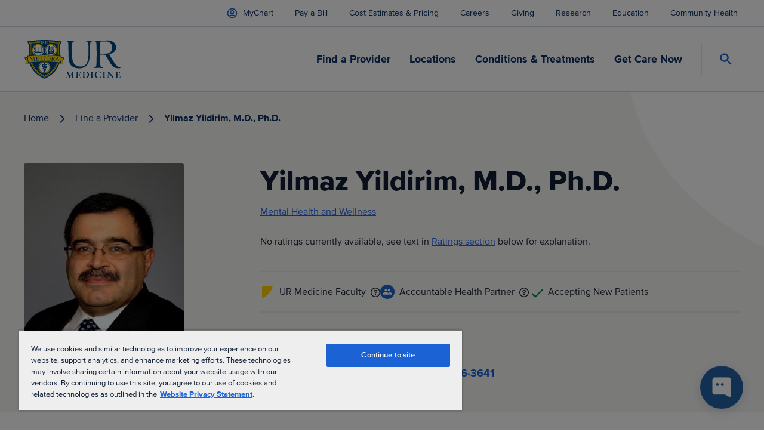

--- FILE ---
content_type: text/javascript
request_url: https://www.urmc.rochester.edu/js/main-search.js?v=iTwZqrRWIx-aBaqJ3qldfZodSDiBJvkeCobKJzAfNpA
body_size: 140581
content:
var Sl=typeof globalThis<"u"?globalThis:typeof window<"u"?window:typeof global<"u"?global:typeof self<"u"?self:{},as={},rf={get exports(){return as},set exports(t){as=t}};/*! algoliasearch-lite.umd.js | 4.14.3 | © Algolia, inc. | https://github.com/algolia/algoliasearch-client-javascript */(function(t,e){(function(r,n){t.exports=n()})(Sl,function(){function r(A,N,w){return N in A?Object.defineProperty(A,N,{value:w,enumerable:!0,configurable:!0,writable:!0}):A[N]=w,A}function n(A,N){var w=Object.keys(A);if(Object.getOwnPropertySymbols){var H=Object.getOwnPropertySymbols(A);N&&(H=H.filter(function(G){return Object.getOwnPropertyDescriptor(A,G).enumerable})),w.push.apply(w,H)}return w}function a(A){for(var N=1;N<arguments.length;N++){var w=arguments[N]!=null?arguments[N]:{};N%2?n(Object(w),!0).forEach(function(H){r(A,H,w[H])}):Object.getOwnPropertyDescriptors?Object.defineProperties(A,Object.getOwnPropertyDescriptors(w)):n(Object(w)).forEach(function(H){Object.defineProperty(A,H,Object.getOwnPropertyDescriptor(w,H))})}return A}function i(A,N){if(A==null)return{};var w,H,G=function(ae,de){if(ae==null)return{};var $e,Ae,Se={},Qe=Object.keys(ae);for(Ae=0;Ae<Qe.length;Ae++)$e=Qe[Ae],de.indexOf($e)>=0||(Se[$e]=ae[$e]);return Se}(A,N);if(Object.getOwnPropertySymbols){var z=Object.getOwnPropertySymbols(A);for(H=0;H<z.length;H++)w=z[H],N.indexOf(w)>=0||Object.prototype.propertyIsEnumerable.call(A,w)&&(G[w]=A[w])}return G}function s(A,N){return function(w){if(Array.isArray(w))return w}(A)||function(w,H){if(Symbol.iterator in Object(w)||Object.prototype.toString.call(w)==="[object Arguments]"){var G=[],z=!0,ae=!1,de=void 0;try{for(var $e,Ae=w[Symbol.iterator]();!(z=($e=Ae.next()).done)&&(G.push($e.value),!H||G.length!==H);z=!0);}catch(Se){ae=!0,de=Se}finally{try{z||Ae.return==null||Ae.return()}finally{if(ae)throw de}}return G}}(A,N)||function(){throw new TypeError("Invalid attempt to destructure non-iterable instance")}()}function o(A){return function(N){if(Array.isArray(N)){for(var w=0,H=new Array(N.length);w<N.length;w++)H[w]=N[w];return H}}(A)||function(N){if(Symbol.iterator in Object(N)||Object.prototype.toString.call(N)==="[object Arguments]")return Array.from(N)}(A)||function(){throw new TypeError("Invalid attempt to spread non-iterable instance")}()}function l(A){var N,w="algoliasearch-client-js-".concat(A.key),H=function(){return N===void 0&&(N=A.localStorage||window.localStorage),N},G=function(){return JSON.parse(H().getItem(w)||"{}")};return{get:function(z,ae){var de=arguments.length>2&&arguments[2]!==void 0?arguments[2]:{miss:function(){return Promise.resolve()}};return Promise.resolve().then(function(){var $e=JSON.stringify(z),Ae=G()[$e];return Promise.all([Ae||ae(),Ae!==void 0])}).then(function($e){var Ae=s($e,2),Se=Ae[0],Qe=Ae[1];return Promise.all([Se,Qe||de.miss(Se)])}).then(function($e){return s($e,1)[0]})},set:function(z,ae){return Promise.resolve().then(function(){var de=G();return de[JSON.stringify(z)]=ae,H().setItem(w,JSON.stringify(de)),ae})},delete:function(z){return Promise.resolve().then(function(){var ae=G();delete ae[JSON.stringify(z)],H().setItem(w,JSON.stringify(ae))})},clear:function(){return Promise.resolve().then(function(){H().removeItem(w)})}}}function c(A){var N=o(A.caches),w=N.shift();return w===void 0?{get:function(H,G){var z=arguments.length>2&&arguments[2]!==void 0?arguments[2]:{miss:function(){return Promise.resolve()}},ae=G();return ae.then(function(de){return Promise.all([de,z.miss(de)])}).then(function(de){return s(de,1)[0]})},set:function(H,G){return Promise.resolve(G)},delete:function(H){return Promise.resolve()},clear:function(){return Promise.resolve()}}:{get:function(H,G){var z=arguments.length>2&&arguments[2]!==void 0?arguments[2]:{miss:function(){return Promise.resolve()}};return w.get(H,G,z).catch(function(){return c({caches:N}).get(H,G,z)})},set:function(H,G){return w.set(H,G).catch(function(){return c({caches:N}).set(H,G)})},delete:function(H){return w.delete(H).catch(function(){return c({caches:N}).delete(H)})},clear:function(){return w.clear().catch(function(){return c({caches:N}).clear()})}}}function f(){var A=arguments.length>0&&arguments[0]!==void 0?arguments[0]:{serializable:!0},N={};return{get:function(w,H){var G=arguments.length>2&&arguments[2]!==void 0?arguments[2]:{miss:function(){return Promise.resolve()}},z=JSON.stringify(w);if(z in N)return Promise.resolve(A.serializable?JSON.parse(N[z]):N[z]);var ae=H(),de=G&&G.miss||function(){return Promise.resolve()};return ae.then(function($e){return de($e)}).then(function(){return ae})},set:function(w,H){return N[JSON.stringify(w)]=A.serializable?JSON.stringify(H):H,Promise.resolve(H)},delete:function(w){return delete N[JSON.stringify(w)],Promise.resolve()},clear:function(){return N={},Promise.resolve()}}}function d(A){for(var N=A.length-1;N>0;N--){var w=Math.floor(Math.random()*(N+1)),H=A[N];A[N]=A[w],A[w]=H}return A}function p(A,N){return N&&Object.keys(N).forEach(function(w){A[w]=N[w](A)}),A}function u(A){for(var N=arguments.length,w=new Array(N>1?N-1:0),H=1;H<N;H++)w[H-1]=arguments[H];var G=0;return A.replace(/%s/g,function(){return encodeURIComponent(w[G++])})}var m={WithinQueryParameters:0,WithinHeaders:1};function y(A,N){var w=A||{},H=w.data||{};return Object.keys(w).forEach(function(G){["timeout","headers","queryParameters","data","cacheable"].indexOf(G)===-1&&(H[G]=w[G])}),{data:Object.entries(H).length>0?H:void 0,timeout:w.timeout||N,headers:w.headers||{},queryParameters:w.queryParameters||{},cacheable:w.cacheable}}var h={Read:1,Write:2,Any:3},P=1,E=2,O=3;function I(A){var N=arguments.length>1&&arguments[1]!==void 0?arguments[1]:P;return a(a({},A),{},{status:N,lastUpdate:Date.now()})}function M(A){return typeof A=="string"?{protocol:"https",url:A,accept:h.Any}:{protocol:A.protocol||"https",url:A.url,accept:A.accept||h.Any}}var q="GET",b="POST";function g(A,N){return Promise.all(N.map(function(w){return A.get(w,function(){return Promise.resolve(I(w))})})).then(function(w){var H=w.filter(function(ae){return function(de){return de.status===P||Date.now()-de.lastUpdate>12e4}(ae)}),G=w.filter(function(ae){return function(de){return de.status===O&&Date.now()-de.lastUpdate<=12e4}(ae)}),z=[].concat(o(H),o(G));return{getTimeout:function(ae,de){return(G.length===0&&ae===0?1:G.length+3+ae)*de},statelessHosts:z.length>0?z.map(function(ae){return M(ae)}):N}})}function x(A,N,w,H){var G=[],z=function(qe,Ke){if(!(qe.method===q||qe.data===void 0&&Ke.data===void 0)){var Te=Array.isArray(qe.data)?qe.data:a(a({},qe.data),Ke.data);return JSON.stringify(Te)}}(w,H),ae=function(qe,Ke){var Te=a(a({},qe.headers),Ke.headers),Oe={};return Object.keys(Te).forEach(function(pe){var _e=Te[pe];Oe[pe.toLowerCase()]=_e}),Oe}(A,H),de=w.method,$e=w.method!==q?{}:a(a({},w.data),H.data),Ae=a(a(a({"x-algolia-agent":A.userAgent.value},A.queryParameters),$e),H.queryParameters),Se=0,Qe=function qe(Ke,Te){var Oe=Ke.pop();if(Oe===void 0)throw{name:"RetryError",message:"Unreachable hosts - your application id may be incorrect. If the error persists, contact support@algolia.com.",transporterStackTrace:ge(G)};var pe={data:z,headers:ae,method:de,url:D(Oe,w.path,Ae),connectTimeout:Te(Se,A.timeouts.connect),responseTimeout:Te(Se,H.timeout)},_e=function(C){var V={request:pe,response:C,host:Oe,triesLeft:Ke.length};return G.push(V),V},j={onSuccess:function(C){return function(V){try{return JSON.parse(V.content)}catch(Y){throw function(ue,ne){return{name:"DeserializationError",message:ue,response:ne}}(Y.message,V)}}(C)},onRetry:function(C){var V=_e(C);return C.isTimedOut&&Se++,Promise.all([A.logger.info("Retryable failure",re(V)),A.hostsCache.set(Oe,I(Oe,C.isTimedOut?O:E))]).then(function(){return qe(Ke,Te)})},onFail:function(C){throw _e(C),function(V,Y){var ue=V.content,ne=V.status,me=ue;try{me=JSON.parse(ue).message}catch{}return function(Fe,ve,Pe){return{name:"ApiError",message:Fe,status:ve,transporterStackTrace:Pe}}(me,ne,Y)}(C,ge(G))}};return A.requester.send(pe).then(function(C){return function(V,Y){return function(ue){var ne=ue.status;return ue.isTimedOut||function(me){var Fe=me.isTimedOut,ve=me.status;return!Fe&&~~ve==0}(ue)||~~(ne/100)!=2&&~~(ne/100)!=4}(V)?Y.onRetry(V):~~(V.status/100)==2?Y.onSuccess(V):Y.onFail(V)}(C,j)})};return g(A.hostsCache,N).then(function(qe){return Qe(o(qe.statelessHosts).reverse(),qe.getTimeout)})}function _(A){var N={value:"Algolia for JavaScript (".concat(A,")"),add:function(w){var H="; ".concat(w.segment).concat(w.version!==void 0?" (".concat(w.version,")"):"");return N.value.indexOf(H)===-1&&(N.value="".concat(N.value).concat(H)),N}};return N}function D(A,N,w){var H=K(w),G="".concat(A.protocol,"://").concat(A.url,"/").concat(N.charAt(0)==="/"?N.substr(1):N);return H.length&&(G+="?".concat(H)),G}function K(A){return Object.keys(A).map(function(N){return u("%s=%s",N,(w=A[N],Object.prototype.toString.call(w)==="[object Object]"||Object.prototype.toString.call(w)==="[object Array]"?JSON.stringify(A[N]):A[N]));var w}).join("&")}function ge(A){return A.map(function(N){return re(N)})}function re(A){var N=A.request.headers["x-algolia-api-key"]?{"x-algolia-api-key":"*****"}:{};return a(a({},A),{},{request:a(a({},A.request),{},{headers:a(a({},A.request.headers),N)})})}var Q=function(A){var N=A.appId,w=function(G,z,ae){var de={"x-algolia-api-key":ae,"x-algolia-application-id":z};return{headers:function(){return G===m.WithinHeaders?de:{}},queryParameters:function(){return G===m.WithinQueryParameters?de:{}}}}(A.authMode!==void 0?A.authMode:m.WithinHeaders,N,A.apiKey),H=function(G){var z=G.hostsCache,ae=G.logger,de=G.requester,$e=G.requestsCache,Ae=G.responsesCache,Se=G.timeouts,Qe=G.userAgent,qe=G.hosts,Ke=G.queryParameters,Te={hostsCache:z,logger:ae,requester:de,requestsCache:$e,responsesCache:Ae,timeouts:Se,userAgent:Qe,headers:G.headers,queryParameters:Ke,hosts:qe.map(function(Oe){return M(Oe)}),read:function(Oe,pe){var _e=y(pe,Te.timeouts.read),j=function(){return x(Te,Te.hosts.filter(function(V){return(V.accept&h.Read)!=0}),Oe,_e)};if((_e.cacheable!==void 0?_e.cacheable:Oe.cacheable)!==!0)return j();var C={request:Oe,mappedRequestOptions:_e,transporter:{queryParameters:Te.queryParameters,headers:Te.headers}};return Te.responsesCache.get(C,function(){return Te.requestsCache.get(C,function(){return Te.requestsCache.set(C,j()).then(function(V){return Promise.all([Te.requestsCache.delete(C),V])},function(V){return Promise.all([Te.requestsCache.delete(C),Promise.reject(V)])}).then(function(V){var Y=s(V,2);return Y[0],Y[1]})})},{miss:function(V){return Te.responsesCache.set(C,V)}})},write:function(Oe,pe){return x(Te,Te.hosts.filter(function(_e){return(_e.accept&h.Write)!=0}),Oe,y(pe,Te.timeouts.write))}};return Te}(a(a({hosts:[{url:"".concat(N,"-dsn.algolia.net"),accept:h.Read},{url:"".concat(N,".algolia.net"),accept:h.Write}].concat(d([{url:"".concat(N,"-1.algolianet.com")},{url:"".concat(N,"-2.algolianet.com")},{url:"".concat(N,"-3.algolianet.com")}]))},A),{},{headers:a(a(a({},w.headers()),{"content-type":"application/x-www-form-urlencoded"}),A.headers),queryParameters:a(a({},w.queryParameters()),A.queryParameters)}));return p({transporter:H,appId:N,addAlgoliaAgent:function(G,z){H.userAgent.add({segment:G,version:z})},clearCache:function(){return Promise.all([H.requestsCache.clear(),H.responsesCache.clear()]).then(function(){})}},A.methods)},X=function(A){return function(N,w){return N.method===q?A.transporter.read(N,w):A.transporter.write(N,w)}},be=function(A){return function(N){var w=arguments.length>1&&arguments[1]!==void 0?arguments[1]:{},H={transporter:A.transporter,appId:A.appId,indexName:N};return p(H,w.methods)}},le=function(A){return function(N,w){var H=N.map(function(G){return a(a({},G),{},{params:K(G.params||{})})});return A.transporter.read({method:b,path:"1/indexes/*/queries",data:{requests:H},cacheable:!0},w)}},J=function(A){return function(N,w){return Promise.all(N.map(function(H){var G=H.params,z=G.facetName,ae=G.facetQuery,de=i(G,["facetName","facetQuery"]);return be(A)(H.indexName,{methods:{searchForFacetValues:T}}).searchForFacetValues(z,ae,a(a({},w),de))}))}},Z=function(A){return function(N,w,H){return A.transporter.read({method:b,path:u("1/answers/%s/prediction",A.indexName),data:{query:N,queryLanguages:w},cacheable:!0},H)}},L=function(A){return function(N,w){return A.transporter.read({method:b,path:u("1/indexes/%s/query",A.indexName),data:{query:N},cacheable:!0},w)}},T=function(A){return function(N,w,H){return A.transporter.read({method:b,path:u("1/indexes/%s/facets/%s/query",A.indexName,N),data:{facetQuery:w},cacheable:!0},H)}},k=1,U=2,ce=3;function W(A,N,w){var H,G={appId:A,apiKey:N,timeouts:{connect:1,read:2,write:30},requester:{send:function(z){return new Promise(function(ae){var de=new XMLHttpRequest;de.open(z.method,z.url,!0),Object.keys(z.headers).forEach(function(Qe){return de.setRequestHeader(Qe,z.headers[Qe])});var $e,Ae=function(Qe,qe){return setTimeout(function(){de.abort(),ae({status:0,content:qe,isTimedOut:!0})},1e3*Qe)},Se=Ae(z.connectTimeout,"Connection timeout");de.onreadystatechange=function(){de.readyState>de.OPENED&&$e===void 0&&(clearTimeout(Se),$e=Ae(z.responseTimeout,"Socket timeout"))},de.onerror=function(){de.status===0&&(clearTimeout(Se),clearTimeout($e),ae({content:de.responseText||"Network request failed",status:de.status,isTimedOut:!1}))},de.onload=function(){clearTimeout(Se),clearTimeout($e),ae({content:de.responseText,status:de.status,isTimedOut:!1})},de.send(z.data)})}},logger:(H=ce,{debug:function(z,ae){return k>=H&&console.debug(z,ae),Promise.resolve()},info:function(z,ae){return U>=H&&console.info(z,ae),Promise.resolve()},error:function(z,ae){return console.error(z,ae),Promise.resolve()}}),responsesCache:f(),requestsCache:f({serializable:!1}),hostsCache:c({caches:[l({key:"".concat("4.14.3","-").concat(A)}),f()]}),userAgent:_("4.14.3").add({segment:"Browser",version:"lite"}),authMode:m.WithinQueryParameters};return Q(a(a(a({},G),w),{},{methods:{search:le,searchForFacetValues:J,multipleQueries:le,multipleSearchForFacetValues:J,customRequest:X,initIndex:function(z){return function(ae){return be(z)(ae,{methods:{search:L,searchForFacetValues:T,findAnswers:Z}})}}}}))}return W.version="4.14.3",W})})(rf);const xr=as;var nf="ais",Mt=function(e){return function(){var r=arguments.length>0&&arguments[0]!==void 0?arguments[0]:{},n=r.descendantName,a=r.modifierName,i=n?"-".concat(n):"",s=a?"--".concat(a):"";return"".concat(nf,"-").concat(e).concat(i).concat(s)}};function Ue(){}var Ua=function(e,r){return e};function af(t){return Object.prototype.toString.call(t).slice(8,-1)}function Ft(t,e){if(t===void 0||typeof t!="function")throw new Error("The render function is not valid (received type ".concat(af(t),`).

`).concat(e))}function go(t){var e=t.helper,r=t.attributesToClear,n=r===void 0?[]:r,a=e.state.setPage(0);return a=n.reduce(function(i,s){return a.isNumericRefined(s)?i.removeNumericRefinement(s):a.isHierarchicalFacet(s)?i.removeHierarchicalFacetRefinement(s):a.isDisjunctiveFacet(s)?i.removeDisjunctiveFacetRefinement(s):a.isConjunctiveFacet(s)?i.removeFacetRefinement(s):i},a),n.indexOf("query")!==-1&&(a=a.setQuery("")),a}var sf={"&":"&amp;","<":"&lt;",">":"&gt;",'"':"&quot;","'":"&#39;"},Pl=/[&<>"']/g,of=RegExp(Pl.source);function cf(t){return t&&of.test(t)?t.replace(Pl,function(e){return sf[e]}):t}var lf={"&amp;":"&","&lt;":"<","&gt;":">","&quot;":'"',"&#39;":"'"},Ol=/&(amp|quot|lt|gt|#39);/g,uf=RegExp(Ol.source);function Wa(t){return t&&uf.test(t)?t.replace(Ol,function(e){return lf[e]}):t}function is(t){return is=typeof Symbol=="function"&&typeof Symbol.iterator=="symbol"?function(e){return typeof e}:function(e){return e&&typeof Symbol=="function"&&e.constructor===Symbol&&e!==Symbol.prototype?"symbol":typeof e},is(t)}function ff(t){return t===null?t===void 0?"[object Undefined]":"[object Null]":Object.prototype.toString.call(t)}function df(t){return is(t)==="object"&&t!==null}function Rl(t){if(!df(t)||ff(t)!=="[object Object]")return!1;if(Object.getPrototypeOf(t)===null)return!0;for(var e=t;Object.getPrototypeOf(e)!==null;)e=Object.getPrototypeOf(e);return Object.getPrototypeOf(t)===e}function Xn(t){return Xn=typeof Symbol=="function"&&typeof Symbol.iterator=="symbol"?function(e){return typeof e}:function(e){return e&&typeof Symbol=="function"&&e.constructor===Symbol&&e!==Symbol.prototype?"symbol":typeof e},Xn(t)}function pf(t){if(t==null)throw new TypeError("Cannot destructure "+t)}function ss(){return ss=Object.assign?Object.assign.bind():function(t){for(var e=1;e<arguments.length;e++){var r=arguments[e];for(var n in r)Object.prototype.hasOwnProperty.call(r,n)&&(t[n]=r[n])}return t},ss.apply(this,arguments)}function vo(t,e){var r=Object.keys(t);if(Object.getOwnPropertySymbols){var n=Object.getOwnPropertySymbols(t);e&&(n=n.filter(function(a){return Object.getOwnPropertyDescriptor(t,a).enumerable})),r.push.apply(r,n)}return r}function bn(t){for(var e=1;e<arguments.length;e++){var r=arguments[e]!=null?arguments[e]:{};e%2?vo(Object(r),!0).forEach(function(n){xl(t,n,r[n])}):Object.getOwnPropertyDescriptors?Object.defineProperties(t,Object.getOwnPropertyDescriptors(r)):vo(Object(r)).forEach(function(n){Object.defineProperty(t,n,Object.getOwnPropertyDescriptor(r,n))})}return t}function xl(t,e,r){return e=hf(e),e in t?Object.defineProperty(t,e,{value:r,enumerable:!0,configurable:!0,writable:!0}):t[e]=r,t}function hf(t){var e=mf(t,"string");return Xn(e)==="symbol"?e:String(e)}function mf(t,e){if(Xn(t)!=="object"||t===null)return t;var r=t[Symbol.toPrimitive];if(r!==void 0){var n=r.call(t,e||"default");if(Xn(n)!=="object")return n;throw new TypeError("@@toPrimitive must return a primitive value.")}return(e==="string"?String:Number)(t)}var Qr={highlightPreTag:"__ais-highlight__",highlightPostTag:"__/ais-highlight__"},Pt={highlightPreTag:"<mark>",highlightPostTag:"</mark>"};function Cl(t){return cf(t).replace(new RegExp(Qr.highlightPreTag,"g"),Pt.highlightPreTag).replace(new RegExp(Qr.highlightPostTag,"g"),Pt.highlightPostTag)}function mi(t){return Rl(t)&&typeof t.value!="string"?Object.keys(t).reduce(function(e,r){return bn(bn({},e),{},xl({},r,mi(t[r])))},{}):Array.isArray(t)?t.map(mi):bn(bn({},t),{},{value:Cl(t.value)})}function _l(t){return t.__escaped===void 0&&(t=t.map(function(e){var r=ss({},(pf(e),e));return r._highlightResult&&(r._highlightResult=mi(r._highlightResult)),r._snippetResult&&(r._snippetResult=mi(r._snippetResult)),r}),t.__escaped=!0),t}function gf(t){return t.map(function(e){return bn(bn({},e),{},{highlighted:Cl(e.highlighted)})})}function El(t){var e=Pt.highlightPreTag,r=Pt.highlightPostTag;return t.map(function(n){return n.isHighlighted?e+n.value+r:n.value}).join("")}function vf(t,e,r){return t.state.isHierarchicalFacet(e)?t.state.isHierarchicalFacetRefined(e,r):t.state.isConjunctiveFacet(e)?t.state.isFacetRefined(e,r):t.state.isDisjunctiveFacetRefined(e,r)}function yo(t,e){var r=Object.keys(t);if(Object.getOwnPropertySymbols){var n=Object.getOwnPropertySymbols(t);e&&(n=n.filter(function(a){return Object.getOwnPropertyDescriptor(t,a).enumerable})),r.push.apply(r,n)}return r}function yf(t){for(var e=1;e<arguments.length;e++){var r=arguments[e]!=null?arguments[e]:{};e%2?yo(Object(r),!0).forEach(function(n){bf(t,n,r[n])}):Object.getOwnPropertyDescriptors?Object.defineProperties(t,Object.getOwnPropertyDescriptors(r)):yo(Object(r)).forEach(function(n){Object.defineProperty(t,n,Object.getOwnPropertyDescriptor(r,n))})}return t}function bf(t,e,r){return e=wf(e),e in t?Object.defineProperty(t,e,{value:r,enumerable:!0,configurable:!0,writable:!0}):t[e]=r,t}function wf(t){var e=Sf(t,"string");return On(e)==="symbol"?e:String(e)}function Sf(t,e){if(On(t)!=="object"||t===null)return t;var r=t[Symbol.toPrimitive];if(r!==void 0){var n=r.call(t,e||"default");if(On(n)!=="object")return n;throw new TypeError("@@toPrimitive must return a primitive value.")}return(e==="string"?String:Number)(t)}function On(t){return On=typeof Symbol=="function"&&typeof Symbol.iterator=="symbol"?function(e){return typeof e}:function(e){return e&&typeof Symbol=="function"&&e.constructor===Symbol&&e!==Symbol.prototype?"symbol":typeof e},On(t)}function Pf(t,e){return Cf(t)||xf(t,e)||Rf(t,e)||Of()}function Of(){throw new TypeError(`Invalid attempt to destructure non-iterable instance.
In order to be iterable, non-array objects must have a [Symbol.iterator]() method.`)}function Rf(t,e){if(t){if(typeof t=="string")return bo(t,e);var r=Object.prototype.toString.call(t).slice(8,-1);if(r==="Object"&&t.constructor&&(r=t.constructor.name),r==="Map"||r==="Set")return Array.from(t);if(r==="Arguments"||/^(?:Ui|I)nt(?:8|16|32)(?:Clamped)?Array$/.test(r))return bo(t,e)}}function bo(t,e){(e==null||e>t.length)&&(e=t.length);for(var r=0,n=new Array(e);r<e;r++)n[r]=t[r];return n}function xf(t,e){var r=t==null?null:typeof Symbol<"u"&&t[Symbol.iterator]||t["@@iterator"];if(r!=null){var n,a,i,s,o=[],l=!0,c=!1;try{if(i=(r=r.call(t)).next,e===0){if(Object(r)!==r)return;l=!1}else for(;!(l=(n=i.call(r)).done)&&(o.push(n.value),o.length!==e);l=!0);}catch(f){c=!0,a=f}finally{try{if(!l&&r.return!=null&&(s=r.return(),Object(s)!==s))return}finally{if(c)throw a}}return o}}function Cf(t){if(Array.isArray(t))return t}function Tl(t){var e=t.instantSearchInstance,r=t.helper,n=t.attribute,a=t.widgetType,i=function(){for(var o=arguments.length,l=new Array(o),c=0;c<o;c++)l[c]=arguments[c];var f=l[1],d=l[2],p=d===void 0?"Filter Applied":d,u=l[3],m=u===void 0?{}:u,y=l[0].split(":"),h=Pf(y,2),P=h[0],E=h[1],O=typeof n=="string"?n:n(f);l.length===1&&On(l[0])==="object"?e.sendEventToInsights(l[0]):P==="click"&&l.length>=2&&l.length<=4&&(vf(r,O,f)||e.sendEventToInsights({insightsMethod:"clickedFilters",widgetType:a,eventType:P,eventModifier:E,payload:yf({eventName:p,index:r.getIndex(),filters:["".concat(O,":").concat(f)]},m),attribute:O}))};return i}function Ll(t){return btoa(encodeURIComponent(JSON.stringify(t)))}function $l(t){return JSON.parse(decodeURIComponent(atob(t)))}function wo(t,e){var r=Object.keys(t);if(Object.getOwnPropertySymbols){var n=Object.getOwnPropertySymbols(t);e&&(n=n.filter(function(a){return Object.getOwnPropertyDescriptor(t,a).enumerable})),r.push.apply(r,n)}return r}function ki(t){for(var e=1;e<arguments.length;e++){var r=arguments[e]!=null?arguments[e]:{};e%2?wo(Object(r),!0).forEach(function(n){_f(t,n,r[n])}):Object.getOwnPropertyDescriptors?Object.defineProperties(t,Object.getOwnPropertyDescriptors(r)):wo(Object(r)).forEach(function(n){Object.defineProperty(t,n,Object.getOwnPropertyDescriptor(r,n))})}return t}function _f(t,e,r){return e=Ef(e),e in t?Object.defineProperty(t,e,{value:r,enumerable:!0,configurable:!0,writable:!0}):t[e]=r,t}function Ef(t){var e=Tf(t,"string");return Rn(e)==="symbol"?e:String(e)}function Tf(t,e){if(Rn(t)!=="object"||t===null)return t;var r=t[Symbol.toPrimitive];if(r!==void 0){var n=r.call(t,e||"default");if(Rn(n)!=="object")return n;throw new TypeError("@@toPrimitive must return a primitive value.")}return(e==="string"?String:Number)(t)}function Lf(t,e){return jf(t)||If(t,e)||Af(t,e)||$f()}function $f(){throw new TypeError(`Invalid attempt to destructure non-iterable instance.
In order to be iterable, non-array objects must have a [Symbol.iterator]() method.`)}function Af(t,e){if(t){if(typeof t=="string")return So(t,e);var r=Object.prototype.toString.call(t).slice(8,-1);if(r==="Object"&&t.constructor&&(r=t.constructor.name),r==="Map"||r==="Set")return Array.from(t);if(r==="Arguments"||/^(?:Ui|I)nt(?:8|16|32)(?:Clamped)?Array$/.test(r))return So(t,e)}}function So(t,e){(e==null||e>t.length)&&(e=t.length);for(var r=0,n=new Array(e);r<e;r++)n[r]=t[r];return n}function If(t,e){var r=t==null?null:typeof Symbol<"u"&&t[Symbol.iterator]||t["@@iterator"];if(r!=null){var n,a,i,s,o=[],l=!0,c=!1;try{if(i=(r=r.call(t)).next,e===0){if(Object(r)!==r)return;l=!1}else for(;!(l=(n=i.call(r)).done)&&(o.push(n.value),o.length!==e);l=!0);}catch(f){c=!0,a=f}finally{try{if(!l&&r.return!=null&&(s=r.return(),Object(s)!==s))return}finally{if(c)throw a}}return o}}function jf(t){if(Array.isArray(t))return t}function Rn(t){return Rn=typeof Symbol=="function"&&typeof Symbol.iterator=="symbol"?function(e){return typeof e}:function(e){return e&&typeof Symbol=="function"&&e.constructor===Symbol&&e!==Symbol.prototype?"symbol":typeof e},Rn(t)}function Nf(t){for(var e=arguments.length>1&&arguments[1]!==void 0?arguments[1]:20,r=[],n=0;n<Math.ceil(t.length/e);n++)r.push(t.slice(n*e,(n+1)*e));return r}function Al(t){var e=t.index,r=t.widgetType;t.methodName;var n=t.args,a=t.instantSearchInstance;if(n.length===1&&Rn(n[0])==="object")return[n[0]];var i=n[0].split(":"),s=Lf(i,2),o=s[0],l=s[1],c=n[1],f=n[2],d=n[3]||{};if(!c)return[];if((o==="click"||o==="conversion")&&!f)return[];var p=Array.isArray(c)?c:[c];if(p.length===0)return[];var u=p[0].__queryID,m=Nf(p),y=m.map(function(P){return P.map(function(E){return E.objectID})}),h=m.map(function(P){return P.map(function(E){return E.__position})});return o==="view"?a.status!=="idle"?[]:m.map(function(P,E){return{insightsMethod:"viewedObjectIDs",widgetType:r,eventType:o,payload:ki({eventName:f||"Hits Viewed",index:e,objectIDs:y[E]},d),hits:P,eventModifier:l}}):o==="click"?m.map(function(P,E){return{insightsMethod:"clickedObjectIDsAfterSearch",widgetType:r,eventType:o,payload:ki({eventName:f||"Hit Clicked",index:e,queryID:u,objectIDs:y[E],positions:h[E]},d),hits:P,eventModifier:l}}):o==="conversion"?m.map(function(P,E){return{insightsMethod:"convertedObjectIDsAfterSearch",widgetType:r,eventType:o,payload:ki({eventName:f||"Hit Converted",index:e,queryID:u,objectIDs:y[E]},d),hits:P,eventModifier:l}}):[]}function Ks(t){var e=t.instantSearchInstance,r=t.index,n=t.widgetType,a={},i=void 0,s=function(){for(var l=arguments.length,c=new Array(l),f=0;f<l;f++)c[f]=arguments[f];var d=Al({widgetType:n,index:r,methodName:"sendEvent",args:c,instantSearchInstance:e});d.forEach(function(p){p.eventType==="click"&&p.eventModifier==="internal"&&a[p.eventType]||(a[p.eventType]=!0,e.sendEventToInsights(p))}),clearTimeout(i),i=setTimeout(function(){a={}},0)};return s}function Df(t){var e=t.index,r=t.widgetType,n=t.instantSearchInstance,a=function(){for(var s=arguments.length,o=new Array(s),l=0;l<s;l++)o[l]=arguments[l];var c=Al({widgetType:r,index:e,methodName:"bindEvent",args:o,instantSearchInstance:n});return c.length?"data-insights-event=".concat(Ll(c)):""};return a}function nn(t){return t.$$type==="ais.index"}function os(t,e){var r=t[e.getIndexId()]||{};e.getHelper().setState(e.getWidgetSearchParameters(e.getHelper().state,{uiState:r})),e.getWidgets().filter(nn).forEach(function(n){return os(t,n)})}var Mf=Promise.resolve();function kn(t){var e=null,r=!1,n=function(){for(var i=arguments.length,s=new Array(i),o=0;o<i;o++)s[o]=arguments[o];e===null&&(e=Mf.then(function(){if(e=null,r){r=!1;return}t.apply(void 0,s)}))};return n.wait=function(){if(e===null)throw new Error("The deferred function should be called before calling `wait()`");return e},n.cancel=function(){e!==null&&(r=!0)},n}function Ff(t){var e=t.name,r=t.connector,n=r===void 0?!1:r;return["https://www.algolia.com/doc/api-reference/widgets/",e,"/js/",n?"#connector":""].join("")}function nt(){for(var t=arguments.length,e=new Array(t),r=0;r<t;r++)e[r]=arguments[r];var n=e.map(function(a){return Ff(a)}).join(", ");return function(a){return[a,"See documentation: ".concat(n)].filter(Boolean).join(`

`)}}function Hf(t){return typeof t=="string"?t.replace(/^\\-/,"-"):t}function Qn(t){return typeof t=="number"&&t<0||typeof t=="string"?String(t).replace(/^-/,"\\-"):t}function an(t,e){for(var r,n=0;n<t.length;n++)if(r=t[n],e(r,n,t))return r}function kf(t,e){if(!Array.isArray(t))return-1;for(var r=0;r<t.length;r++)if(e(t[r]))return r;return-1}function cs(t,e){return Bf(t)||Wf(t,e)||Uf(t,e)||qf()}function qf(){throw new TypeError(`Invalid attempt to destructure non-iterable instance.
In order to be iterable, non-array objects must have a [Symbol.iterator]() method.`)}function Uf(t,e){if(t){if(typeof t=="string")return Po(t,e);var r=Object.prototype.toString.call(t).slice(8,-1);if(r==="Object"&&t.constructor&&(r=t.constructor.name),r==="Map"||r==="Set")return Array.from(t);if(r==="Arguments"||/^(?:Ui|I)nt(?:8|16|32)(?:Clamped)?Array$/.test(r))return Po(t,e)}}function Po(t,e){(e==null||e>t.length)&&(e=t.length);for(var r=0,n=new Array(e);r<e;r++)n[r]=t[r];return n}function Wf(t,e){var r=t==null?null:typeof Symbol<"u"&&t[Symbol.iterator]||t["@@iterator"];if(r!=null){var n,a,i,s,o=[],l=!0,c=!1;try{if(i=(r=r.call(t)).next,e===0){if(Object(r)!==r)return;l=!1}else for(;!(l=(n=i.call(r)).done)&&(o.push(n.value),o.length!==e);l=!0);}catch(f){c=!0,a=f}finally{try{if(!l&&r.return!=null&&(s=r.return(),Object(s)!==s))return}finally{if(c)throw a}}return o}}function Bf(t){if(Array.isArray(t))return t}var Vf=/^(-?\d+(?:\.\d+)?),\s*(-?\d+(?:\.\d+)?)$/;function Qf(t){var e=t.match(Vf);if(!e)throw new Error('Invalid value for "aroundLatLng" parameter: "'.concat(t,'"'));return{lat:parseFloat(e[1]),lng:parseFloat(e[2])}}function zf(t){var e=cs(t,1),r=e[0],n=r===void 0?[void 0,void 0,void 0,void 0]:r,a=cs(n,4),i=a[0],s=a[1],o=a[2],l=a[3];if(!i||!s||!o||!l)throw new Error('Invalid value for "insideBoundingBox" parameter: ['.concat(t,"]"));return{northEast:{lat:i,lng:s},southWest:{lat:o,lng:l}}}function Kf(t){var e=t.split(",").map(parseFloat),r=cs(e,4),n=r[0],a=r[1],i=r[2],s=r[3];if(!n||!a||!i||!s)throw new Error('Invalid value for "insideBoundingBox" parameter: "'.concat(t,'"'));return{northEast:{lat:n,lng:a},southWest:{lat:i,lng:s}}}function Gf(t){return Array.isArray(t)?zf(t):Kf(t)}function Zf(t){if(t.transporter){var e=t.transporter,r=e.headers,n=e.queryParameters,a="x-algolia-application-id",i="x-algolia-api-key",s=r[a]||n[a],o=r[i]||n[i];return[s,o]}else return[t.applicationID,t.apiKey]}function Jf(t){return t instanceof HTMLElement||Boolean(t)&&t.nodeType>0}function Or(t){var e=typeof t=="string",r=e?document.querySelector(t):t;if(!Jf(r)){var n="Container must be `string` or `HTMLElement`.";throw e&&(n+=" Unable to find ".concat(t)),new Error(n)}return r}function jn(t){var e=Pt.highlightPostTag,r=Pt.highlightPreTag,n=t.split(r),a=n.shift(),i=a?[{value:a,isHighlighted:!1}]:[];return n.forEach(function(s){var o=s.split(e);i.push({value:o[0],isHighlighted:!0}),o[1]!==""&&i.push({value:o[1],isHighlighted:!1})}),i}var Yf=new RegExp(/\w/i);function Xf(t,e){var r,n,a=t[e],i=((r=t[e+1])===null||r===void 0?void 0:r.isHighlighted)||!0,s=((n=t[e-1])===null||n===void 0?void 0:n.isHighlighted)||!0;return!Yf.test(Wa(a.value))&&s===i?s:a.isHighlighted}function zr(t,e){var r=Array.isArray(e)?e:e.split(".");return r.reduce(function(n,a){return n&&n[a]},t)}function qi(t,e,r,n){var a=arguments.length>4&&arguments[4]!==void 0?arguments[4]:[],i={type:e,attribute:r,name:n,escapedValue:Qn(n)},s=an(a,function(u){return u.name===r}),o;if(e==="hierarchical"){for(var l=t.getHierarchicalFacetByName(r),c=n.split(l.separator),f=function(m){return function(y){return m[y]}},d=function(m){s=s&&s.data&&an(Object.keys(s.data).map(f(s.data)),function(y){return y.name===c[m]})},p=0;s!==void 0&&p<c.length;++p)d(p);o=s&&s.count}else o=s&&s.data&&s.data[i.name];return o!==void 0&&(i.count=o),s&&s.exhaustive!==void 0&&(i.exhaustive=s.exhaustive),i}function Gs(t,e){var r=arguments.length>2&&arguments[2]!==void 0?arguments[2]:!1,n=[],a=e.facetsRefinements,i=a===void 0?{}:a,s=e.facetsExcludes,o=s===void 0?{}:s,l=e.disjunctiveFacetsRefinements,c=l===void 0?{}:l,f=e.hierarchicalFacetsRefinements,d=f===void 0?{}:f,p=e.numericRefinements,u=p===void 0?{}:p,m=e.tagRefinements,y=m===void 0?[]:m;return Object.keys(i).forEach(function(h){var P=i[h];P.forEach(function(E){n.push(qi(e,"facet",h,E,t.facets))})}),Object.keys(o).forEach(function(h){var P=o[h];P.forEach(function(E){n.push({type:"exclude",attribute:h,name:E,exclude:!0})})}),Object.keys(c).forEach(function(h){var P=c[h];P.forEach(function(E){n.push(qi(e,"disjunctive",h,Hf(E),t.disjunctiveFacets))})}),Object.keys(d).forEach(function(h){var P=d[h];P.forEach(function(E){n.push(qi(e,"hierarchical",h,E,t.hierarchicalFacets))})}),Object.keys(u).forEach(function(h){var P=u[h];Object.keys(P).forEach(function(E){var O=E,I=P[O],M=Array.isArray(I)?I:[I];M.forEach(function(q){n.push({type:"numeric",attribute:h,name:"".concat(q),numericValue:q,operator:O})})})}),y.forEach(function(h){n.push({type:"tag",attribute:"_tags",name:h})}),r&&e.query&&e.query.trim()&&n.push({attribute:"query",type:"query",name:e.query,query:e.query}),n}function ea(t){return ea=typeof Symbol=="function"&&typeof Symbol.iterator=="symbol"?function(e){return typeof e}:function(e){return e&&typeof Symbol=="function"&&e.constructor===Symbol&&e!==Symbol.prototype?"symbol":typeof e},ea(t)}function Oo(t,e){var r=Object.keys(t);if(Object.getOwnPropertySymbols){var n=Object.getOwnPropertySymbols(t);e&&(n=n.filter(function(a){return Object.getOwnPropertyDescriptor(t,a).enumerable})),r.push.apply(r,n)}return r}function Ro(t){for(var e=1;e<arguments.length;e++){var r=arguments[e]!=null?arguments[e]:{};e%2?Oo(Object(r),!0).forEach(function(n){ed(t,n,r[n])}):Object.getOwnPropertyDescriptors?Object.defineProperties(t,Object.getOwnPropertyDescriptors(r)):Oo(Object(r)).forEach(function(n){Object.defineProperty(t,n,Object.getOwnPropertyDescriptor(r,n))})}return t}function ed(t,e,r){return e=td(e),e in t?Object.defineProperty(t,e,{value:r,enumerable:!0,configurable:!0,writable:!0}):t[e]=r,t}function td(t){var e=rd(t,"string");return ea(e)==="symbol"?e:String(e)}function rd(t,e){if(ea(t)!=="object"||t===null)return t;var r=t[Symbol.toPrimitive];if(r!==void 0){var n=r.call(t,e||"default");if(ea(n)!=="object")return n;throw new TypeError("@@toPrimitive must return a primitive value.")}return(e==="string"?String:Number)(t)}function nd(t,e,r){return t.map(function(n,a){return Ro(Ro({},n),{},{__position:r*e+a+1})})}function ta(t){return ta=typeof Symbol=="function"&&typeof Symbol.iterator=="symbol"?function(e){return typeof e}:function(e){return e&&typeof Symbol=="function"&&e.constructor===Symbol&&e!==Symbol.prototype?"symbol":typeof e},ta(t)}function xo(t,e){var r=Object.keys(t);if(Object.getOwnPropertySymbols){var n=Object.getOwnPropertySymbols(t);e&&(n=n.filter(function(a){return Object.getOwnPropertyDescriptor(t,a).enumerable})),r.push.apply(r,n)}return r}function Co(t){for(var e=1;e<arguments.length;e++){var r=arguments[e]!=null?arguments[e]:{};e%2?xo(Object(r),!0).forEach(function(n){ad(t,n,r[n])}):Object.getOwnPropertyDescriptors?Object.defineProperties(t,Object.getOwnPropertyDescriptors(r)):xo(Object(r)).forEach(function(n){Object.defineProperty(t,n,Object.getOwnPropertyDescriptor(r,n))})}return t}function ad(t,e,r){return e=id(e),e in t?Object.defineProperty(t,e,{value:r,enumerable:!0,configurable:!0,writable:!0}):t[e]=r,t}function id(t){var e=sd(t,"string");return ta(e)==="symbol"?e:String(e)}function sd(t,e){if(ta(t)!=="object"||t===null)return t;var r=t[Symbol.toPrimitive];if(r!==void 0){var n=r.call(t,e||"default");if(ta(n)!=="object")return n;throw new TypeError("@@toPrimitive must return a primitive value.")}return(e==="string"?String:Number)(t)}function od(t,e){return e?t.map(function(r){return Co(Co({},r),{},{__queryID:e})}):t}function _o(t){return t!==Object(t)}function sn(t,e){if(t===e)return!0;if(_o(t)||_o(e)||typeof t=="function"||typeof e=="function")return t===e;if(Object.keys(t).length!==Object.keys(e).length)return!1;for(var r=0,n=Object.keys(t);r<n.length;r++){var a=n[r];if(!(a in e)||!sn(t[a],e[a]))return!1}return!0}function Il(t){var e=t.button===1;return e||t.altKey||t.ctrlKey||t.metaKey||t.shiftKey}function $i(t){return t.filter(function(e,r,n){return n.indexOf(e)===r})}function ra(t){return ra=typeof Symbol=="function"&&typeof Symbol.iterator=="symbol"?function(e){return typeof e}:function(e){return e&&typeof Symbol=="function"&&e.constructor===Symbol&&e!==Symbol.prototype?"symbol":typeof e},ra(t)}var cd=["facets","disjunctiveFacets","facetsRefinements","facetsExcludes","disjunctiveFacetsRefinements","numericRefinements","tagRefinements","hierarchicalFacets","hierarchicalFacetsRefinements","ruleContexts"];function Eo(t,e){var r=Object.keys(t);if(Object.getOwnPropertySymbols){var n=Object.getOwnPropertySymbols(t);e&&(n=n.filter(function(a){return Object.getOwnPropertyDescriptor(t,a).enumerable})),r.push.apply(r,n)}return r}function fr(t){for(var e=1;e<arguments.length;e++){var r=arguments[e]!=null?arguments[e]:{};e%2?Eo(Object(r),!0).forEach(function(n){ld(t,n,r[n])}):Object.getOwnPropertyDescriptors?Object.defineProperties(t,Object.getOwnPropertyDescriptors(r)):Eo(Object(r)).forEach(function(n){Object.defineProperty(t,n,Object.getOwnPropertyDescriptor(r,n))})}return t}function ld(t,e,r){return e=ud(e),e in t?Object.defineProperty(t,e,{value:r,enumerable:!0,configurable:!0,writable:!0}):t[e]=r,t}function ud(t){var e=fd(t,"string");return ra(e)==="symbol"?e:String(e)}function fd(t,e){if(ra(t)!=="object"||t===null)return t;var r=t[Symbol.toPrimitive];if(r!==void 0){var n=r.call(t,e||"default");if(ra(n)!=="object")return n;throw new TypeError("@@toPrimitive must return a primitive value.")}return(e==="string"?String:Number)(t)}function dd(t,e){if(t==null)return{};var r=pd(t,e),n,a;if(Object.getOwnPropertySymbols){var i=Object.getOwnPropertySymbols(t);for(a=0;a<i.length;a++)n=i[a],!(e.indexOf(n)>=0)&&Object.prototype.propertyIsEnumerable.call(t,n)&&(r[n]=t[n])}return r}function pd(t,e){if(t==null)return{};var r={},n=Object.keys(t),a,i;for(i=0;i<n.length;i++)a=n[i],!(e.indexOf(a)>=0)&&(r[a]=t[a]);return r}var hd=function(e,r){r.facets,r.disjunctiveFacets,r.facetsRefinements,r.facetsExcludes,r.disjunctiveFacetsRefinements,r.numericRefinements,r.tagRefinements,r.hierarchicalFacets,r.hierarchicalFacetsRefinements,r.ruleContexts;var n=dd(r,cd);return e.setQueryParameters(n)},md=function(e,r){return r.facets.reduce(function(n,a){return n.addFacet(a)},e)},gd=function(e,r){return r.disjunctiveFacets.reduce(function(n,a){return n.addDisjunctiveFacet(a)},e)},vd=function(e,r){return e.setQueryParameters({hierarchicalFacets:r.hierarchicalFacets.reduce(function(n,a){var i=kf(n,function(o){return o.name===a.name});if(i===-1)return n.concat(a);var s=n.slice();return s.splice(i,1,a),s},e.hierarchicalFacets)})},yd=function(e,r){return r.tagRefinements.reduce(function(n,a){return n.addTagRefinement(a)},e)},bd=function(e,r){return e.setQueryParameters({facetsRefinements:fr(fr({},e.facetsRefinements),r.facetsRefinements)})},wd=function(e,r){return e.setQueryParameters({facetsExcludes:fr(fr({},e.facetsExcludes),r.facetsExcludes)})},Sd=function(e,r){return e.setQueryParameters({disjunctiveFacetsRefinements:fr(fr({},e.disjunctiveFacetsRefinements),r.disjunctiveFacetsRefinements)})},Pd=function(e,r){return e.setQueryParameters({numericRefinements:fr(fr({},e.numericRefinements),r.numericRefinements)})},Od=function(e,r){return e.setQueryParameters({hierarchicalFacetsRefinements:fr(fr({},e.hierarchicalFacetsRefinements),r.hierarchicalFacetsRefinements)})},Rd=function(e,r){var n=$i([].concat(e.ruleContexts).concat(r.ruleContexts).filter(Boolean));return n.length>0?e.setQueryParameters({ruleContexts:n}):e},Gn=function(){for(var e=arguments.length,r=new Array(e),n=0;n<e;n++)r[n]=arguments[n];return r.reduce(function(a,i){var s=Od(a,i),o=vd(s,i),l=yd(o,i),c=Pd(l,i),f=Sd(c,i),d=wd(f,i),p=bd(d,i),u=gd(p,i),m=Rd(u,i),y=md(m,i);return hd(y,i)})};function xd(t,e){return t==null?t:Object.keys(t).reduce(function(r,n){if(e.indexOf(n)>=0)return r;var a=n;return r[a]=t[a],r},{})}function Cd(t){return Ld(t)||Td(t)||Ed(t)||_d()}function _d(){throw new TypeError(`Invalid attempt to spread non-iterable instance.
In order to be iterable, non-array objects must have a [Symbol.iterator]() method.`)}function Ed(t,e){if(t){if(typeof t=="string")return ls(t,e);var r=Object.prototype.toString.call(t).slice(8,-1);if(r==="Object"&&t.constructor&&(r=t.constructor.name),r==="Map"||r==="Set")return Array.from(t);if(r==="Arguments"||/^(?:Ui|I)nt(?:8|16|32)(?:Clamped)?Array$/.test(r))return ls(t,e)}}function Td(t){if(typeof Symbol<"u"&&t[Symbol.iterator]!=null||t["@@iterator"]!=null)return Array.from(t)}function Ld(t){if(Array.isArray(t))return ls(t)}function ls(t,e){(e==null||e>t.length)&&(e=t.length);for(var r=0,n=new Array(e);r<e;r++)n[r]=t[r];return n}function To(t){var e=t.start,r=e===void 0?0:e,n=t.end,a=t.step,i=a===void 0?1:a,s=i===0?1:i,o=Math.round((n-r)/s);return Cd(Array(o)).map(function(l,c){return r+c*s})}function zn(t,e,r){var n=e.getHelper();return{uiState:r,helper:n,parent:e,instantSearchInstance:t,state:n.state,renderState:t.renderState,templatesConfig:t.templatesConfig,createURL:e.createURL,scopedResults:[],searchMetadata:{isSearchStalled:t.status==="stalled"},status:t.status,error:t.error}}function Lo(t,e){var r=e.getResults(),n=e.getHelper();return{helper:n,parent:e,instantSearchInstance:t,results:r,scopedResults:e.getScopedResults(),state:r?r._state:n.state,renderState:t.renderState,templatesConfig:t.templatesConfig,createURL:e.createURL,searchMetadata:{isSearchStalled:t.status==="stalled"},status:t.status,error:t.error}}function $d(t){for(var e=t.getParent(),r=[t.getHelper().state];e!==null;)r=[e.getHelper().state].concat(r),e=e.getParent();return r}function na(t){return na=typeof Symbol=="function"&&typeof Symbol.iterator=="symbol"?function(e){return typeof e}:function(e){return e&&typeof Symbol=="function"&&e.constructor===Symbol&&e!==Symbol.prototype?"symbol":typeof e},na(t)}function $o(t,e){var r=Object.keys(t);if(Object.getOwnPropertySymbols){var n=Object.getOwnPropertySymbols(t);e&&(n=n.filter(function(a){return Object.getOwnPropertyDescriptor(t,a).enumerable})),r.push.apply(r,n)}return r}function ei(t){for(var e=1;e<arguments.length;e++){var r=arguments[e]!=null?arguments[e]:{};e%2?$o(Object(r),!0).forEach(function(n){Ad(t,n,r[n])}):Object.getOwnPropertyDescriptors?Object.defineProperties(t,Object.getOwnPropertyDescriptors(r)):$o(Object(r)).forEach(function(n){Object.defineProperty(t,n,Object.getOwnPropertyDescriptor(r,n))})}return t}function Ad(t,e,r){return e=Id(e),e in t?Object.defineProperty(t,e,{value:r,enumerable:!0,configurable:!0,writable:!0}):t[e]=r,t}function Id(t){var e=jd(t,"string");return na(e)==="symbol"?e:String(e)}function jd(t,e){if(na(t)!=="object"||t===null)return t;var r=t[Symbol.toPrimitive];if(r!==void 0){var n=r.call(t,e||"default");if(na(n)!=="object")return n;throw new TypeError("@@toPrimitive must return a primitive value.")}return(e==="string"?String:Number)(t)}function jl(t){return t.some(function(e){return e.isHighlighted})?t.map(function(e,r){return ei(ei({},e),{},{isHighlighted:!Xf(t,r)})}):t.map(function(e){return ei(ei({},e),{},{isHighlighted:!1})})}function ur(t){var e=arguments.length>1&&arguments[1]!==void 0?arguments[1]:{fallback:function(){}},r=e.fallback;return typeof window>"u"?r():t({window})}function tn(t){return Array.isArray(t)?t:[t]}var Nd=Mt("Highlight");function Dt(t){var e=t.attribute,r=t.highlightedTagName,n=r===void 0?"mark":r,a=t.hit,i=t.cssClasses,s=i===void 0?{}:i,o=zr(a._highlightResult,e),l=o||{},c=l.value,f=c===void 0?"":c,d=Nd({descendantName:"highlighted"})+(s.highlighted?" ".concat(s.highlighted):"");return f.replace(new RegExp(Pt.highlightPreTag,"g"),"<".concat(n,' class="').concat(d,'">')).replace(new RegExp(Pt.highlightPostTag,"g"),"</".concat(n,">"))}var Dd=Mt("ReverseHighlight");function Nl(t){var e=t.attribute,r=t.highlightedTagName,n=r===void 0?"mark":r,a=t.hit,i=t.cssClasses,s=i===void 0?{}:i,o=zr(a._highlightResult,e),l=o||{},c=l.value,f=c===void 0?"":c,d=Dd({descendantName:"highlighted"})+(s.highlighted?" ".concat(s.highlighted):""),p=El(jl(jn(f)));return p.replace(new RegExp(Pt.highlightPreTag,"g"),"<".concat(n,' class="').concat(d,'">')).replace(new RegExp(Pt.highlightPostTag,"g"),"</".concat(n,">"))}var Md=Mt("Snippet");function Dl(t){var e=t.attribute,r=t.highlightedTagName,n=r===void 0?"mark":r,a=t.hit,i=t.cssClasses,s=i===void 0?{}:i,o=zr(a._snippetResult,e),l=o||{},c=l.value,f=c===void 0?"":c,d=Md({descendantName:"highlighted"})+(s.highlighted?" ".concat(s.highlighted):"");return f.replace(new RegExp(Pt.highlightPreTag,"g"),"<".concat(n,' class="').concat(d,'">')).replace(new RegExp(Pt.highlightPostTag,"g"),"</".concat(n,">"))}var Fd=Mt("ReverseSnippet");function Ml(t){var e=t.attribute,r=t.highlightedTagName,n=r===void 0?"mark":r,a=t.hit,i=t.cssClasses,s=i===void 0?{}:i,o=zr(a._snippetResult,e),l=o||{},c=l.value,f=c===void 0?"":c,d=Fd({descendantName:"highlighted"})+(s.highlighted?" ".concat(s.highlighted):""),p=El(jl(jn(f)));return p.replace(new RegExp(Pt.highlightPreTag,"g"),"<".concat(n,' class="').concat(d,'">')).replace(new RegExp(Pt.highlightPostTag,"g"),"</".concat(n,">"))}function us(t){return us=typeof Symbol=="function"&&typeof Symbol.iterator=="symbol"?function(e){return typeof e}:function(e){return e&&typeof Symbol=="function"&&e.constructor===Symbol&&e!==Symbol.prototype?"symbol":typeof e},us(t)}function Hd(t){var e=t.getAttribute("data-insights-method"),r=t.getAttribute("data-insights-payload");if(typeof r!="string")throw new Error("The insights helper expects `data-insights-payload` to be a base64-encoded JSON string.");try{var n=$l(r);return{method:e,payload:n}}catch{throw new Error("The insights helper was unable to parse `data-insights-payload`.")}}function kd(t){var e=t.method,r=t.payload;if(us(r)!=="object")throw new Error("The insights helper expects the payload to be an object.");var n;try{n=Ll(r)}catch{throw new Error("Could not JSON serialize the payload object.")}return'data-insights-method="'.concat(e,'" data-insights-payload="').concat(n,'"')}function Fl(t,e){return kd({method:t,payload:e})}function fs(t){return fs=typeof Symbol=="function"&&typeof Symbol.iterator=="symbol"?function(e){return typeof e}:function(e){return e&&typeof Symbol=="function"&&e.constructor===Symbol&&e!==Symbol.prototype?"symbol":typeof e},fs(t)}var qd="_ALGOLIA";function Ud(t){if(!((typeof document>"u"?"undefined":fs(document))!=="object"||typeof document.cookie!="string"))for(var e="".concat(t,"="),r=document.cookie.split(";"),n=0;n<r.length;n++){for(var a=r[n];a.charAt(0)===" ";)a=a.substring(1);if(a.indexOf(e)===0)return a.substring(e.length,a.length)}}function Hl(){return Ud(qd)}function Wd(){return Hl()}var Bd=["page"];function Vd(t,e){if(t==null)return{};var r=Qd(t,e),n,a;if(Object.getOwnPropertySymbols){var i=Object.getOwnPropertySymbols(t);for(a=0;a<i.length;a++)n=i[a],!(e.indexOf(n)>=0)&&Object.prototype.propertyIsEnumerable.call(t,n)&&(r[n]=t[n])}return r}function Qd(t,e){if(t==null)return{};var r={},n=Object.keys(t),a,i;for(i=0;i<n.length;i++)a=n[i],!(e.indexOf(a)>=0)&&(r[a]=t[a]);return r}function Ao(t){var e=t||{};e.page;var r=Vd(e,Bd);return r}var Ui="ais.infiniteHits";function zd(){return{read:function(e){var r=e.state,n=ur(function(i){var s=i.window;return s.sessionStorage});if(!n)return null;try{var a=JSON.parse(n.getItem(Ui));return a&&sn(a.state,Ao(r))?a.hits:null}catch(i){if(i instanceof SyntaxError)try{n.removeItem(Ui)}catch{}return null}},write:function(e){var r=e.state,n=e.hits,a=ur(function(i){var s=i.window;return s.sessionStorage});if(a)try{a.setItem(Ui,JSON.stringify({state:Ao(r),hits:n}))}catch{}}}}function Ot(){this._events=this._events||{},this._maxListeners=this._maxListeners||void 0}var Zs=Ot;Ot.prototype._events=void 0;Ot.prototype._maxListeners=void 0;Ot.defaultMaxListeners=10;Ot.prototype.setMaxListeners=function(t){if(!Kd(t)||t<0||isNaN(t))throw TypeError("n must be a positive number");return this._maxListeners=t,this};Ot.prototype.emit=function(t){var e,r,n,a,i,s;if(this._events||(this._events={}),t==="error"&&(!this._events.error||aa(this._events.error)&&!this._events.error.length)){if(e=arguments[1],e instanceof Error)throw e;var o=new Error('Uncaught, unspecified "error" event. ('+e+")");throw o.context=e,o}if(r=this._events[t],kl(r))return!1;if(Rr(r))switch(arguments.length){case 1:r.call(this);break;case 2:r.call(this,arguments[1]);break;case 3:r.call(this,arguments[1],arguments[2]);break;default:a=Array.prototype.slice.call(arguments,1),r.apply(this,a)}else if(aa(r))for(a=Array.prototype.slice.call(arguments,1),s=r.slice(),n=s.length,i=0;i<n;i++)s[i].apply(this,a);return!0};Ot.prototype.addListener=function(t,e){var r;if(!Rr(e))throw TypeError("listener must be a function");return this._events||(this._events={}),this._events.newListener&&this.emit("newListener",t,Rr(e.listener)?e.listener:e),this._events[t]?aa(this._events[t])?this._events[t].push(e):this._events[t]=[this._events[t],e]:this._events[t]=e,aa(this._events[t])&&!this._events[t].warned&&(kl(this._maxListeners)?r=Ot.defaultMaxListeners:r=this._maxListeners,r&&r>0&&this._events[t].length>r&&(this._events[t].warned=!0,console.error("(node) warning: possible EventEmitter memory leak detected. %d listeners added. Use emitter.setMaxListeners() to increase limit.",this._events[t].length),typeof console.trace=="function"&&console.trace())),this};Ot.prototype.on=Ot.prototype.addListener;Ot.prototype.once=function(t,e){if(!Rr(e))throw TypeError("listener must be a function");var r=!1;function n(){this.removeListener(t,n),r||(r=!0,e.apply(this,arguments))}return n.listener=e,this.on(t,n),this};Ot.prototype.removeListener=function(t,e){var r,n,a,i;if(!Rr(e))throw TypeError("listener must be a function");if(!this._events||!this._events[t])return this;if(r=this._events[t],a=r.length,n=-1,r===e||Rr(r.listener)&&r.listener===e)delete this._events[t],this._events.removeListener&&this.emit("removeListener",t,e);else if(aa(r)){for(i=a;i-- >0;)if(r[i]===e||r[i].listener&&r[i].listener===e){n=i;break}if(n<0)return this;r.length===1?(r.length=0,delete this._events[t]):r.splice(n,1),this._events.removeListener&&this.emit("removeListener",t,e)}return this};Ot.prototype.removeAllListeners=function(t){var e,r;if(!this._events)return this;if(!this._events.removeListener)return arguments.length===0?this._events={}:this._events[t]&&delete this._events[t],this;if(arguments.length===0){for(e in this._events)e!=="removeListener"&&this.removeAllListeners(e);return this.removeAllListeners("removeListener"),this._events={},this}if(r=this._events[t],Rr(r))this.removeListener(t,r);else if(r)for(;r.length;)this.removeListener(t,r[r.length-1]);return delete this._events[t],this};Ot.prototype.listeners=function(t){var e;return!this._events||!this._events[t]?e=[]:Rr(this._events[t])?e=[this._events[t]]:e=this._events[t].slice(),e};Ot.prototype.listenerCount=function(t){if(this._events){var e=this._events[t];if(Rr(e))return 1;if(e)return e.length}return 0};Ot.listenerCount=function(t,e){return t.listenerCount(e)};function Rr(t){return typeof t=="function"}function Kd(t){return typeof t=="number"}function aa(t){return typeof t=="object"&&t!==null}function kl(t){return t===void 0}function Gd(t,e){t.prototype=Object.create(e.prototype,{constructor:{value:t,enumerable:!1,writable:!0,configurable:!0}})}var ql=Gd,Zd=Zs,Jd=ql;function Ai(t,e){this.main=t,this.fn=e,this.lastResults=null}Jd(Ai,Zd);Ai.prototype.detach=function(){this.removeAllListeners(),this.main.detachDerivedHelper(this)};Ai.prototype.getModifiedState=function(t){return this.fn(t)};var Yd=Ai;function Xd(t){return typeof t!="string"?t:String(t).replace(/^-/,"\\-")}function ep(t){return typeof t!="string"?t:t.replace(/^\\-/,"-")}var Js={escapeFacetValue:Xd,unescapeFacetValue:ep};function tp(t){return typeof t=="object"&&t!==null?Ys(Array.isArray(t)?[]:{},t):t}function gi(t){return typeof t=="function"||Array.isArray(t)||Object.prototype.toString.call(t)==="[object Object]"}function Ys(t,e){if(t===e)return t;for(var r in e)if(!(!Object.prototype.hasOwnProperty.call(e,r)||r==="__proto__"||r==="constructor")){var n=e[r],a=t[r];typeof a<"u"&&typeof n>"u"||(gi(a)&&gi(n)?t[r]=Ys(a,n):t[r]=tp(n))}return t}function rp(t){gi(t)||(t={});for(var e=1,r=arguments.length;e<r;e++){var n=arguments[e];gi(n)&&Ys(t,n)}return t}var Ii=rp;function np(t){return t&&Object.keys(t).length>0}var Xs=np;function ap(t,e){if(t===null)return{};var r={},n=Object.keys(t),a,i;for(i=0;i<n.length;i++)a=n[i],!(e.indexOf(a)>=0)&&(r[a]=t[a]);return r}var eo=ap,Wi=Ii;function Bi(t){return Object.keys(t).sort().reduce(function(e,r){return e[r]=t[r],e},{})}var Nt={_getQueries:function(e,r){var n=[];return n.push({indexName:e,params:Nt._getHitsSearchParams(r)}),r.getRefinedDisjunctiveFacets().forEach(function(a){n.push({indexName:e,params:Nt._getDisjunctiveFacetSearchParams(r,a)})}),r.getRefinedHierarchicalFacets().forEach(function(a){var i=r.getHierarchicalFacetByName(a),s=r.getHierarchicalRefinement(a),o=r._getHierarchicalFacetSeparator(i);if(s.length>0&&s[0].split(o).length>1){var l=s[0].split(o).slice(0,-1).reduce(function(f,d,p){return f.concat({attribute:i.attributes[p],value:p===0?d:[f[f.length-1].value,d].join(o)})},[]);l.forEach(function(c,f){var d=Nt._getDisjunctiveFacetSearchParams(r,c.attribute,f===0);function p(y){return i.attributes.some(function(h){return h===y.split(":")[0]})}var u=(d.facetFilters||[]).reduce(function(y,h){if(Array.isArray(h)){var P=h.filter(function(E){return!p(E)});P.length>0&&y.push(P)}return typeof h=="string"&&!p(h)&&y.push(h),y},[]),m=l[f-1];f>0?d.facetFilters=u.concat(m.attribute+":"+m.value):d.facetFilters=u.length>0?u:void 0,n.push({indexName:e,params:d})})}}),n},_getHitsSearchParams:function(t){var e=t.facets.concat(t.disjunctiveFacets).concat(Nt._getHitsHierarchicalFacetsAttributes(t)).sort(),r=Nt._getFacetFilters(t),n=Nt._getNumericFilters(t),a=Nt._getTagFilters(t),i={facets:e.indexOf("*")>-1?["*"]:e,tagFilters:a};return r.length>0&&(i.facetFilters=r),n.length>0&&(i.numericFilters=n),Bi(Wi({},t.getQueryParams(),i))},_getDisjunctiveFacetSearchParams:function(t,e,r){var n=Nt._getFacetFilters(t,e,r),a=Nt._getNumericFilters(t,e),i=Nt._getTagFilters(t),s={hitsPerPage:0,page:0,analytics:!1,clickAnalytics:!1};i.length>0&&(s.tagFilters=i);var o=t.getHierarchicalFacetByName(e);return o?s.facets=Nt._getDisjunctiveHierarchicalFacetAttribute(t,o,r):s.facets=e,a.length>0&&(s.numericFilters=a),n.length>0&&(s.facetFilters=n),Bi(Wi({},t.getQueryParams(),s))},_getNumericFilters:function(t,e){if(t.numericFilters)return t.numericFilters;var r=[];return Object.keys(t.numericRefinements).forEach(function(n){var a=t.numericRefinements[n]||{};Object.keys(a).forEach(function(i){var s=a[i]||[];e!==n&&s.forEach(function(o){if(Array.isArray(o)){var l=o.map(function(c){return n+i+c});r.push(l)}else r.push(n+i+o)})})}),r},_getTagFilters:function(t){return t.tagFilters?t.tagFilters:t.tagRefinements.join(",")},_getFacetFilters:function(t,e,r){var n=[],a=t.facetsRefinements||{};Object.keys(a).sort().forEach(function(l){var c=a[l]||[];c.sort().forEach(function(f){n.push(l+":"+f)})});var i=t.facetsExcludes||{};Object.keys(i).sort().forEach(function(l){var c=i[l]||[];c.sort().forEach(function(f){n.push(l+":-"+f)})});var s=t.disjunctiveFacetsRefinements||{};Object.keys(s).sort().forEach(function(l){var c=s[l]||[];if(!(l===e||!c||c.length===0)){var f=[];c.sort().forEach(function(d){f.push(l+":"+d)}),n.push(f)}});var o=t.hierarchicalFacetsRefinements||{};return Object.keys(o).sort().forEach(function(l){var c=o[l]||[],f=c[0];if(f!==void 0){var d=t.getHierarchicalFacetByName(l),p=t._getHierarchicalFacetSeparator(d),u=t._getHierarchicalRootPath(d),m,y;if(e===l){if(f.indexOf(p)===-1||!u&&r===!0||u&&u.split(p).length===f.split(p).length)return;u?(y=u.split(p).length-1,f=u):(y=f.split(p).length-2,f=f.slice(0,f.lastIndexOf(p))),m=d.attributes[y]}else y=f.split(p).length-1,m=d.attributes[y];m&&n.push([m+":"+f])}}),n},_getHitsHierarchicalFacetsAttributes:function(t){var e=[];return t.hierarchicalFacets.reduce(function(n,a){var i=t.getHierarchicalRefinement(a.name)[0];if(!i)return n.push(a.attributes[0]),n;var s=t._getHierarchicalFacetSeparator(a),o=i.split(s).length,l=a.attributes.slice(0,o+1);return n.concat(l)},e)},_getDisjunctiveHierarchicalFacetAttribute:function(t,e,r){var n=t._getHierarchicalFacetSeparator(e);if(r===!0){var a=t._getHierarchicalRootPath(e),i=0;return a&&(i=a.split(n).length),[e.attributes[i]]}var s=t.getHierarchicalRefinement(e.name)[0]||"",o=s.split(n).length-1;return e.attributes.slice(0,o+1)},getSearchForFacetQuery:function(t,e,r,n){var a=n.isDisjunctiveFacet(t)?n.clearRefinements(t):n,i={facetQuery:e,facetName:t};return typeof r=="number"&&(i.maxFacetHits=r),Bi(Wi({},Nt._getHitsSearchParams(a),i))}},ip=Nt,to=function(){var e=Array.prototype.slice.call(arguments);return e.reduceRight(function(r,n){return Object.keys(Object(n)).forEach(function(a){n[a]!==void 0&&(r[a]!==void 0&&delete r[a],r[a]=n[a])}),r},{})},ji=function(e,r){if(Array.isArray(e)){for(var n=0;n<e.length;n++)if(r(e[n]))return e[n]}};function sp(t,e){return t.filter(function(r,n){return e.indexOf(r)>-1&&t.indexOf(r)===n})}var op=sp;function Ul(t){if(typeof t=="number")return t;if(typeof t=="string")return parseFloat(t);if(Array.isArray(t))return t.map(Ul);throw new Error("The value should be a number, a parsable string or an array of those.")}var cp=Ul,lp=function(e){return e===null?!1:/^[a-zA-Z0-9_-]{1,64}$/.test(e)},up=to,fp=Xs,dp=eo,Jr={addRefinement:function(e,r,n){if(Jr.isRefined(e,r,n))return e;var a=""+n,i=e[r]?e[r].concat(a):[a],s={};return s[r]=i,up({},s,e)},removeRefinement:function(e,r,n){if(n===void 0)return Jr.clearRefinement(e,function(i,s){return r===s});var a=""+n;return Jr.clearRefinement(e,function(i,s){return r===s&&a===i})},toggleRefinement:function(e,r,n){if(n===void 0)throw new Error("toggleRefinement should be used with a value");return Jr.isRefined(e,r,n)?Jr.removeRefinement(e,r,n):Jr.addRefinement(e,r,n)},clearRefinement:function(e,r,n){if(r===void 0)return fp(e)?{}:e;if(typeof r=="string")return dp(e,[r]);if(typeof r=="function"){var a=!1,i=Object.keys(e).reduce(function(s,o){var l=e[o]||[],c=l.filter(function(f){return!r(f,o,n)});return c.length!==l.length&&(a=!0),s[o]=c,s},{});return a?i:e}},isRefined:function(e,r,n){var a=Boolean(e[r])&&e[r].length>0;if(n===void 0||!a)return a;var i=""+n;return e[r].indexOf(i)!==-1}},pp=Jr,Vi=to,Wl=ji,Io=op,ds=Ii,ps=Xs,jo=eo,Qi=cp,hp=lp,ut=pp;function ro(t,e){return Array.isArray(t)&&Array.isArray(e)?t.length===e.length&&t.every(function(r,n){return ro(e[n],r)}):t===e}function mp(t,e){return Wl(t,function(r){return ro(r,e)})}function At(t){var e=t?At._parseNumbers(t):{};e.userToken!==void 0&&!hp(e.userToken)&&console.warn("[algoliasearch-helper] The `userToken` parameter is invalid. This can lead to wrong analytics.\n  - Format: [a-zA-Z0-9_-]{1,64}"),this.facets=e.facets||[],this.disjunctiveFacets=e.disjunctiveFacets||[],this.hierarchicalFacets=e.hierarchicalFacets||[],this.facetsRefinements=e.facetsRefinements||{},this.facetsExcludes=e.facetsExcludes||{},this.disjunctiveFacetsRefinements=e.disjunctiveFacetsRefinements||{},this.numericRefinements=e.numericRefinements||{},this.tagRefinements=e.tagRefinements||[],this.hierarchicalFacetsRefinements=e.hierarchicalFacetsRefinements||{};var r=this;Object.keys(e).forEach(function(n){var a=At.PARAMETERS.indexOf(n)!==-1,i=e[n]!==void 0;!a&&i&&(r[n]=e[n])})}At.PARAMETERS=Object.keys(new At);At._parseNumbers=function(t){if(t instanceof At)return t;var e={},r=["aroundPrecision","aroundRadius","getRankingInfo","minWordSizefor2Typos","minWordSizefor1Typo","page","maxValuesPerFacet","distinct","minimumAroundRadius","hitsPerPage","minProximity"];if(r.forEach(function(a){var i=t[a];if(typeof i=="string"){var s=parseFloat(i);e[a]=isNaN(s)?i:s}}),Array.isArray(t.insideBoundingBox)&&(e.insideBoundingBox=t.insideBoundingBox.map(function(a){return Array.isArray(a)?a.map(function(i){return parseFloat(i)}):a})),t.numericRefinements){var n={};Object.keys(t.numericRefinements).forEach(function(a){var i=t.numericRefinements[a]||{};n[a]={},Object.keys(i).forEach(function(s){var o=i[s],l=o.map(function(c){return Array.isArray(c)?c.map(function(f){return typeof f=="string"?parseFloat(f):f}):typeof c=="string"?parseFloat(c):c});n[a][s]=l})}),e.numericRefinements=n}return ds({},t,e)};At.make=function(e){var r=new At(e),n=e.hierarchicalFacets||[];return n.forEach(function(a){if(a.rootPath){var i=r.getHierarchicalRefinement(a.name);i.length>0&&i[0].indexOf(a.rootPath)!==0&&(r=r.clearRefinements(a.name)),i=r.getHierarchicalRefinement(a.name),i.length===0&&(r=r.toggleHierarchicalFacetRefinement(a.name,a.rootPath))}}),r};At.validate=function(t,e){var r=e||{};return t.tagFilters&&r.tagRefinements&&r.tagRefinements.length>0?new Error("[Tags] Cannot switch from the managed tag API to the advanced API. It is probably an error, if it is really what you want, you should first clear the tags with clearTags method."):t.tagRefinements.length>0&&r.tagFilters?new Error("[Tags] Cannot switch from the advanced tag API to the managed API. It is probably an error, if it is not, you should first clear the tags with clearTags method."):t.numericFilters&&r.numericRefinements&&ps(r.numericRefinements)?new Error("[Numeric filters] Can't switch from the advanced to the managed API. It is probably an error, if this is really what you want, you have to first clear the numeric filters."):ps(t.numericRefinements)&&r.numericFilters?new Error("[Numeric filters] Can't switch from the managed API to the advanced. It is probably an error, if this is really what you want, you have to first clear the numeric filters."):null};At.prototype={constructor:At,clearRefinements:function(e){var r={numericRefinements:this._clearNumericRefinements(e),facetsRefinements:ut.clearRefinement(this.facetsRefinements,e,"conjunctiveFacet"),facetsExcludes:ut.clearRefinement(this.facetsExcludes,e,"exclude"),disjunctiveFacetsRefinements:ut.clearRefinement(this.disjunctiveFacetsRefinements,e,"disjunctiveFacet"),hierarchicalFacetsRefinements:ut.clearRefinement(this.hierarchicalFacetsRefinements,e,"hierarchicalFacet")};return r.numericRefinements===this.numericRefinements&&r.facetsRefinements===this.facetsRefinements&&r.facetsExcludes===this.facetsExcludes&&r.disjunctiveFacetsRefinements===this.disjunctiveFacetsRefinements&&r.hierarchicalFacetsRefinements===this.hierarchicalFacetsRefinements?this:this.setQueryParameters(r)},clearTags:function(){return this.tagFilters===void 0&&this.tagRefinements.length===0?this:this.setQueryParameters({tagFilters:void 0,tagRefinements:[]})},setIndex:function(e){return e===this.index?this:this.setQueryParameters({index:e})},setQuery:function(e){return e===this.query?this:this.setQueryParameters({query:e})},setPage:function(e){return e===this.page?this:this.setQueryParameters({page:e})},setFacets:function(e){return this.setQueryParameters({facets:e})},setDisjunctiveFacets:function(e){return this.setQueryParameters({disjunctiveFacets:e})},setHitsPerPage:function(e){return this.hitsPerPage===e?this:this.setQueryParameters({hitsPerPage:e})},setTypoTolerance:function(e){return this.typoTolerance===e?this:this.setQueryParameters({typoTolerance:e})},addNumericRefinement:function(t,e,r){var n=Qi(r);if(this.isNumericRefined(t,e,n))return this;var a=ds({},this.numericRefinements);return a[t]=ds({},a[t]),a[t][e]?(a[t][e]=a[t][e].slice(),a[t][e].push(n)):a[t][e]=[n],this.setQueryParameters({numericRefinements:a})},getConjunctiveRefinements:function(t){return this.isConjunctiveFacet(t)?this.facetsRefinements[t]||[]:[]},getDisjunctiveRefinements:function(t){return this.isDisjunctiveFacet(t)?this.disjunctiveFacetsRefinements[t]||[]:[]},getHierarchicalRefinement:function(t){return this.hierarchicalFacetsRefinements[t]||[]},getExcludeRefinements:function(t){return this.isConjunctiveFacet(t)?this.facetsExcludes[t]||[]:[]},removeNumericRefinement:function(t,e,r){var n=r;return n!==void 0?this.isNumericRefined(t,e,n)?this.setQueryParameters({numericRefinements:this._clearNumericRefinements(function(a,i){return i===t&&a.op===e&&ro(a.val,Qi(n))})}):this:e!==void 0?this.isNumericRefined(t,e)?this.setQueryParameters({numericRefinements:this._clearNumericRefinements(function(a,i){return i===t&&a.op===e})}):this:this.isNumericRefined(t)?this.setQueryParameters({numericRefinements:this._clearNumericRefinements(function(a,i){return i===t})}):this},getNumericRefinements:function(t){return this.numericRefinements[t]||{}},getNumericRefinement:function(t,e){return this.numericRefinements[t]&&this.numericRefinements[t][e]},_clearNumericRefinements:function(e){if(e===void 0)return ps(this.numericRefinements)?{}:this.numericRefinements;if(typeof e=="string")return jo(this.numericRefinements,[e]);if(typeof e=="function"){var r=!1,n=this.numericRefinements,a=Object.keys(n).reduce(function(i,s){var o=n[s],l={};return o=o||{},Object.keys(o).forEach(function(c){var f=o[c]||[],d=[];f.forEach(function(p){var u=e({val:p,op:c},s,"numeric");u||d.push(p)}),d.length!==f.length&&(r=!0),l[c]=d}),i[s]=l,i},{});return r?a:this.numericRefinements}},addFacet:function(e){return this.isConjunctiveFacet(e)?this:this.setQueryParameters({facets:this.facets.concat([e])})},addDisjunctiveFacet:function(e){return this.isDisjunctiveFacet(e)?this:this.setQueryParameters({disjunctiveFacets:this.disjunctiveFacets.concat([e])})},addHierarchicalFacet:function(e){if(this.isHierarchicalFacet(e.name))throw new Error("Cannot declare two hierarchical facets with the same name: `"+e.name+"`");return this.setQueryParameters({hierarchicalFacets:this.hierarchicalFacets.concat([e])})},addFacetRefinement:function(e,r){if(!this.isConjunctiveFacet(e))throw new Error(e+" is not defined in the facets attribute of the helper configuration");return ut.isRefined(this.facetsRefinements,e,r)?this:this.setQueryParameters({facetsRefinements:ut.addRefinement(this.facetsRefinements,e,r)})},addExcludeRefinement:function(e,r){if(!this.isConjunctiveFacet(e))throw new Error(e+" is not defined in the facets attribute of the helper configuration");return ut.isRefined(this.facetsExcludes,e,r)?this:this.setQueryParameters({facetsExcludes:ut.addRefinement(this.facetsExcludes,e,r)})},addDisjunctiveFacetRefinement:function(e,r){if(!this.isDisjunctiveFacet(e))throw new Error(e+" is not defined in the disjunctiveFacets attribute of the helper configuration");return ut.isRefined(this.disjunctiveFacetsRefinements,e,r)?this:this.setQueryParameters({disjunctiveFacetsRefinements:ut.addRefinement(this.disjunctiveFacetsRefinements,e,r)})},addTagRefinement:function(e){if(this.isTagRefined(e))return this;var r={tagRefinements:this.tagRefinements.concat(e)};return this.setQueryParameters(r)},removeFacet:function(e){return this.isConjunctiveFacet(e)?this.clearRefinements(e).setQueryParameters({facets:this.facets.filter(function(r){return r!==e})}):this},removeDisjunctiveFacet:function(e){return this.isDisjunctiveFacet(e)?this.clearRefinements(e).setQueryParameters({disjunctiveFacets:this.disjunctiveFacets.filter(function(r){return r!==e})}):this},removeHierarchicalFacet:function(e){return this.isHierarchicalFacet(e)?this.clearRefinements(e).setQueryParameters({hierarchicalFacets:this.hierarchicalFacets.filter(function(r){return r.name!==e})}):this},removeFacetRefinement:function(e,r){if(!this.isConjunctiveFacet(e))throw new Error(e+" is not defined in the facets attribute of the helper configuration");return ut.isRefined(this.facetsRefinements,e,r)?this.setQueryParameters({facetsRefinements:ut.removeRefinement(this.facetsRefinements,e,r)}):this},removeExcludeRefinement:function(e,r){if(!this.isConjunctiveFacet(e))throw new Error(e+" is not defined in the facets attribute of the helper configuration");return ut.isRefined(this.facetsExcludes,e,r)?this.setQueryParameters({facetsExcludes:ut.removeRefinement(this.facetsExcludes,e,r)}):this},removeDisjunctiveFacetRefinement:function(e,r){if(!this.isDisjunctiveFacet(e))throw new Error(e+" is not defined in the disjunctiveFacets attribute of the helper configuration");return ut.isRefined(this.disjunctiveFacetsRefinements,e,r)?this.setQueryParameters({disjunctiveFacetsRefinements:ut.removeRefinement(this.disjunctiveFacetsRefinements,e,r)}):this},removeTagRefinement:function(e){if(!this.isTagRefined(e))return this;var r={tagRefinements:this.tagRefinements.filter(function(n){return n!==e})};return this.setQueryParameters(r)},toggleRefinement:function(e,r){return this.toggleFacetRefinement(e,r)},toggleFacetRefinement:function(e,r){if(this.isHierarchicalFacet(e))return this.toggleHierarchicalFacetRefinement(e,r);if(this.isConjunctiveFacet(e))return this.toggleConjunctiveFacetRefinement(e,r);if(this.isDisjunctiveFacet(e))return this.toggleDisjunctiveFacetRefinement(e,r);throw new Error("Cannot refine the undeclared facet "+e+"; it should be added to the helper options facets, disjunctiveFacets or hierarchicalFacets")},toggleConjunctiveFacetRefinement:function(e,r){if(!this.isConjunctiveFacet(e))throw new Error(e+" is not defined in the facets attribute of the helper configuration");return this.setQueryParameters({facetsRefinements:ut.toggleRefinement(this.facetsRefinements,e,r)})},toggleExcludeFacetRefinement:function(e,r){if(!this.isConjunctiveFacet(e))throw new Error(e+" is not defined in the facets attribute of the helper configuration");return this.setQueryParameters({facetsExcludes:ut.toggleRefinement(this.facetsExcludes,e,r)})},toggleDisjunctiveFacetRefinement:function(e,r){if(!this.isDisjunctiveFacet(e))throw new Error(e+" is not defined in the disjunctiveFacets attribute of the helper configuration");return this.setQueryParameters({disjunctiveFacetsRefinements:ut.toggleRefinement(this.disjunctiveFacetsRefinements,e,r)})},toggleHierarchicalFacetRefinement:function(e,r){if(!this.isHierarchicalFacet(e))throw new Error(e+" is not defined in the hierarchicalFacets attribute of the helper configuration");var n=this._getHierarchicalFacetSeparator(this.getHierarchicalFacetByName(e)),a={},i=this.hierarchicalFacetsRefinements[e]!==void 0&&this.hierarchicalFacetsRefinements[e].length>0&&(this.hierarchicalFacetsRefinements[e][0]===r||this.hierarchicalFacetsRefinements[e][0].indexOf(r+n)===0);return i?r.indexOf(n)===-1?a[e]=[]:a[e]=[r.slice(0,r.lastIndexOf(n))]:a[e]=[r],this.setQueryParameters({hierarchicalFacetsRefinements:Vi({},a,this.hierarchicalFacetsRefinements)})},addHierarchicalFacetRefinement:function(t,e){if(this.isHierarchicalFacetRefined(t))throw new Error(t+" is already refined.");if(!this.isHierarchicalFacet(t))throw new Error(t+" is not defined in the hierarchicalFacets attribute of the helper configuration.");var r={};return r[t]=[e],this.setQueryParameters({hierarchicalFacetsRefinements:Vi({},r,this.hierarchicalFacetsRefinements)})},removeHierarchicalFacetRefinement:function(t){if(!this.isHierarchicalFacetRefined(t))return this;var e={};return e[t]=[],this.setQueryParameters({hierarchicalFacetsRefinements:Vi({},e,this.hierarchicalFacetsRefinements)})},toggleTagRefinement:function(e){return this.isTagRefined(e)?this.removeTagRefinement(e):this.addTagRefinement(e)},isDisjunctiveFacet:function(t){return this.disjunctiveFacets.indexOf(t)>-1},isHierarchicalFacet:function(t){return this.getHierarchicalFacetByName(t)!==void 0},isConjunctiveFacet:function(t){return this.facets.indexOf(t)>-1},isFacetRefined:function(e,r){return this.isConjunctiveFacet(e)?ut.isRefined(this.facetsRefinements,e,r):!1},isExcludeRefined:function(e,r){return this.isConjunctiveFacet(e)?ut.isRefined(this.facetsExcludes,e,r):!1},isDisjunctiveFacetRefined:function(e,r){return this.isDisjunctiveFacet(e)?ut.isRefined(this.disjunctiveFacetsRefinements,e,r):!1},isHierarchicalFacetRefined:function(e,r){if(!this.isHierarchicalFacet(e))return!1;var n=this.getHierarchicalRefinement(e);return r?n.indexOf(r)!==-1:n.length>0},isNumericRefined:function(e,r,n){if(n===void 0&&r===void 0)return Boolean(this.numericRefinements[e]);var a=this.numericRefinements[e]&&this.numericRefinements[e][r]!==void 0;if(n===void 0||!a)return a;var i=Qi(n),s=mp(this.numericRefinements[e][r],i)!==void 0;return a&&s},isTagRefined:function(e){return this.tagRefinements.indexOf(e)!==-1},getRefinedDisjunctiveFacets:function(){var e=this,r=Io(Object.keys(this.numericRefinements).filter(function(n){return Object.keys(e.numericRefinements[n]).length>0}),this.disjunctiveFacets);return Object.keys(this.disjunctiveFacetsRefinements).filter(function(n){return e.disjunctiveFacetsRefinements[n].length>0}).concat(r).concat(this.getRefinedHierarchicalFacets()).sort()},getRefinedHierarchicalFacets:function(){var e=this;return Io(this.hierarchicalFacets.map(function(r){return r.name}),Object.keys(this.hierarchicalFacetsRefinements).filter(function(r){return e.hierarchicalFacetsRefinements[r].length>0})).sort()},getUnrefinedDisjunctiveFacets:function(){var t=this.getRefinedDisjunctiveFacets();return this.disjunctiveFacets.filter(function(e){return t.indexOf(e)===-1})},managedParameters:["index","facets","disjunctiveFacets","facetsRefinements","hierarchicalFacets","facetsExcludes","disjunctiveFacetsRefinements","numericRefinements","tagRefinements","hierarchicalFacetsRefinements"],getQueryParams:function(){var e=this.managedParameters,r={},n=this;return Object.keys(this).forEach(function(a){var i=n[a];e.indexOf(a)===-1&&i!==void 0&&(r[a]=i)}),r},setQueryParameter:function(e,r){if(this[e]===r)return this;var n={};return n[e]=r,this.setQueryParameters(n)},setQueryParameters:function(e){if(!e)return this;var r=At.validate(this,e);if(r)throw r;var n=this,a=At._parseNumbers(e),i=Object.keys(this).reduce(function(o,l){return o[l]=n[l],o},{}),s=Object.keys(a).reduce(function(o,l){var c=o[l]!==void 0,f=a[l]!==void 0;return c&&!f?jo(o,[l]):(f&&(o[l]=a[l]),o)},i);return new this.constructor(s)},resetPage:function(){return this.page===void 0?this:this.setPage(0)},_getHierarchicalFacetSortBy:function(t){return t.sortBy||["isRefined:desc","name:asc"]},_getHierarchicalFacetSeparator:function(t){return t.separator||" > "},_getHierarchicalRootPath:function(t){return t.rootPath||null},_getHierarchicalShowParentLevel:function(t){return typeof t.showParentLevel=="boolean"?t.showParentLevel:!0},getHierarchicalFacetByName:function(t){return Wl(this.hierarchicalFacets,function(e){return e.name===t})},getHierarchicalFacetBreadcrumb:function(t){if(!this.isHierarchicalFacet(t))return[];var e=this.getHierarchicalRefinement(t)[0];if(!e)return[];var r=this._getHierarchicalFacetSeparator(this.getHierarchicalFacetByName(t)),n=e.split(r);return n.map(function(a){return a.trim()})},toString:function(){return JSON.stringify(this,null,2)}};var Bl=At,gp=function(e){return Array.isArray(e)?e.filter(Boolean):[]},vp=function(e,r){if(!Array.isArray(e))return-1;for(var n=0;n<e.length;n++)if(r(e[n]))return n;return-1},yp=ji,Vl=function(e,r){var n=(r||[]).map(function(a){return a.split(":")});return e.reduce(function(i,s){var o=s.split(":"),l=yp(n,function(c){return c[0]===o[0]});return o.length>1||!l?(i[0].push(o[0]),i[1].push(o[1]),i):(i[0].push(l[0]),i[1].push(l[1]),i)},[[],[]])};function bp(t,e){if(t!==e){var r=t!==void 0,n=t===null,a=e!==void 0,i=e===null;if(!i&&t>e||n&&a||!r)return 1;if(!n&&t<e||i&&r||!a)return-1}return 0}function wp(t,e,r){if(!Array.isArray(t))return[];Array.isArray(r)||(r=[]);var n=t.map(function(a,i){return{criteria:e.map(function(s){return a[s]}),index:i,value:a}});return n.sort(function(i,s){for(var o=-1;++o<i.criteria.length;){var l=bp(i.criteria[o],s.criteria[o]);if(l)return o>=r.length?l:r[o]==="desc"?-l:l}return i.index-s.index}),n.map(function(a){return a.value})}var Ql=wp,Sp=_p,zl=Js,Pp=ji,Op=Vl,Rp=Ql,xp=zl.escapeFacetValue,Cp=zl.unescapeFacetValue;function _p(t){return function(r,n){var a=t.hierarchicalFacets[n],i=t.hierarchicalFacetsRefinements[a.name]&&t.hierarchicalFacetsRefinements[a.name][0]||"",s=t._getHierarchicalFacetSeparator(a),o=t._getHierarchicalRootPath(a),l=t._getHierarchicalShowParentLevel(a),c=Op(t._getHierarchicalFacetSortBy(a)),f=r.every(function(u){return u.exhaustive}),d=Ep(c,s,o,l,i),p=r;return o&&(p=r.slice(o.split(s).length)),p.reduce(d,{name:t.hierarchicalFacets[n].name,count:null,isRefined:!0,path:null,escapedValue:null,exhaustive:f,data:null})}}function Ep(t,e,r,n,a){return function(s,o,l){var c=s;if(l>0){var f=0;for(c=s;f<l;){var d=c&&Array.isArray(c.data)?c.data:[];c=Pp(d,function(u){return u.isRefined}),f++}}if(c){var p=Object.keys(o.data).map(function(u){return[u,o.data[u]]}).filter(function(u){var m=u[0];return Tp(m,c.path||r,a,e,r,n)});c.data=Rp(p.map(function(u){var m=u[0],y=u[1];return Lp(y,m,e,Cp(a),o.exhaustive)}),t[0],t[1])}return s}}function Tp(t,e,r,n,a,i){return a&&(t.indexOf(a)!==0||a===t)?!1:!a&&t.indexOf(n)===-1||a&&t.split(n).length-a.split(n).length===1||t.indexOf(n)===-1&&r.indexOf(n)===-1||r.indexOf(t)===0||t.indexOf(e+n)===0&&(i||t.indexOf(r)===0)}function Lp(t,e,r,n,a){var i=e.split(r);return{name:i[i.length-1].trim(),path:e,escapedValue:xp(e),count:t,isRefined:n===e||n.indexOf(e+r)===0,exhaustive:a,data:null}}var zi=gp,vi=to,Kl=Js,Kt=ji,qn=vp,$p=Vl,Ap=Ii,Gl=Ql,No=Kl.escapeFacetValue,Zl=Kl.unescapeFacetValue,Ip=Sp;function Do(t){var e={};return t.forEach(function(r,n){e[r]=n}),e}function Ki(t,e,r){e&&e[r]&&(t.stats=e[r])}function jp(t,e){return Kt(t,function(n){var a=n.attributes||[];return a.indexOf(e)>-1})}function Br(t,e,r){var n=e[0];this._rawResults=e;var a=this;Object.keys(n).forEach(function(f){a[f]=n[f]}),Object.keys(r||{}).forEach(function(f){a[f]=r[f]}),this.processingTimeMS=e.reduce(function(f,d){return d.processingTimeMS===void 0?f:f+d.processingTimeMS},0),this.disjunctiveFacets=[],this.hierarchicalFacets=t.hierarchicalFacets.map(function(){return[]}),this.facets=[];var i=t.getRefinedDisjunctiveFacets(),s=Do(t.facets),o=Do(t.disjunctiveFacets),l=1,c=n.facets||{};Object.keys(c).forEach(function(f){var d=c[f],p=jp(t.hierarchicalFacets,f);if(p){var u=p.attributes.indexOf(f),m=qn(t.hierarchicalFacets,function(E){return E.name===p.name});a.hierarchicalFacets[m][u]={attribute:f,data:d,exhaustive:n.exhaustiveFacetsCount}}else{var y=t.disjunctiveFacets.indexOf(f)!==-1,h=t.facets.indexOf(f)!==-1,P;y&&(P=o[f],a.disjunctiveFacets[P]={name:f,data:d,exhaustive:n.exhaustiveFacetsCount},Ki(a.disjunctiveFacets[P],n.facets_stats,f)),h&&(P=s[f],a.facets[P]={name:f,data:d,exhaustive:n.exhaustiveFacetsCount},Ki(a.facets[P],n.facets_stats,f))}}),this.hierarchicalFacets=zi(this.hierarchicalFacets),i.forEach(function(f){var d=e[l],p=d&&d.facets?d.facets:{},u=t.getHierarchicalFacetByName(f);Object.keys(p).forEach(function(m){var y=p[m],h;if(u){h=qn(t.hierarchicalFacets,function(O){return O.name===u.name});var P=qn(a.hierarchicalFacets[h],function(O){return O.attribute===m});if(P===-1)return;a.hierarchicalFacets[h][P].data=Ap({},a.hierarchicalFacets[h][P].data,y)}else{h=o[m];var E=n.facets&&n.facets[m]||{};a.disjunctiveFacets[h]={name:m,data:vi({},y,E),exhaustive:d.exhaustiveFacetsCount},Ki(a.disjunctiveFacets[h],d.facets_stats,m),t.disjunctiveFacetsRefinements[m]&&t.disjunctiveFacetsRefinements[m].forEach(function(O){!a.disjunctiveFacets[h].data[O]&&t.disjunctiveFacetsRefinements[m].indexOf(Zl(O))>-1&&(a.disjunctiveFacets[h].data[O]=0)})}}),l++}),t.getRefinedHierarchicalFacets().forEach(function(f){var d=t.getHierarchicalFacetByName(f),p=t._getHierarchicalFacetSeparator(d),u=t.getHierarchicalRefinement(f);u.length===0||u[0].split(p).length<2||e.slice(l).forEach(function(m){var y=m&&m.facets?m.facets:{};Object.keys(y).forEach(function(h){var P=y[h],E=qn(t.hierarchicalFacets,function(q){return q.name===d.name}),O=qn(a.hierarchicalFacets[E],function(q){return q.attribute===h});if(O!==-1){var I={};if(u.length>0){var M=u[0].split(p)[0];I[M]=a.hierarchicalFacets[E][O].data[M]}a.hierarchicalFacets[E][O].data=vi(I,P,a.hierarchicalFacets[E][O].data)}}),l++})}),Object.keys(t.facetsExcludes).forEach(function(f){var d=t.facetsExcludes[f],p=s[f];a.facets[p]={name:f,data:c[f],exhaustive:n.exhaustiveFacetsCount},d.forEach(function(u){a.facets[p]=a.facets[p]||{name:f},a.facets[p].data=a.facets[p].data||{},a.facets[p].data[u]=0})}),this.hierarchicalFacets=this.hierarchicalFacets.map(Ip(t)),this.facets=zi(this.facets),this.disjunctiveFacets=zi(this.disjunctiveFacets),this._state=t}Br.prototype.getFacetByName=function(t){function e(r){return r.name===t}return Kt(this.facets,e)||Kt(this.disjunctiveFacets,e)||Kt(this.hierarchicalFacets,e)};function Np(t,e){function r(f){return f.name===e}if(t._state.isConjunctiveFacet(e)){var n=Kt(t.facets,r);return n?Object.keys(n.data).map(function(f){var d=No(f);return{name:f,escapedValue:d,count:n.data[f],isRefined:t._state.isFacetRefined(e,d),isExcluded:t._state.isExcludeRefined(e,f)}}):[]}else if(t._state.isDisjunctiveFacet(e)){var a=Kt(t.disjunctiveFacets,r);return a?Object.keys(a.data).map(function(f){var d=No(f);return{name:f,escapedValue:d,count:a.data[f],isRefined:t._state.isDisjunctiveFacetRefined(e,d)}}):[]}else if(t._state.isHierarchicalFacet(e)){var i=Kt(t.hierarchicalFacets,r);if(!i)return i;var s=t._state.getHierarchicalFacetByName(e),o=t._state._getHierarchicalFacetSeparator(s),l=Zl(t._state.getHierarchicalRefinement(e)[0]||"");l.indexOf(s.rootPath)===0&&(l=l.replace(s.rootPath+o,""));var c=l.split(o);return c.unshift(e),Jl(i,c,0),i}}function Jl(t,e,r){t.isRefined=t.name===e[r],t.data&&t.data.forEach(function(n){Jl(n,e,r+1)})}function Yl(t,e,r,n){if(n=n||0,Array.isArray(e))return t(e,r[n]);if(!e.data||e.data.length===0)return e;var a=e.data.map(function(o){return Yl(t,o,r,n+1)}),i=t(a,r[n]),s=vi({data:i},e);return s}Br.DEFAULT_SORT=["isRefined:desc","count:desc","name:asc"];function Dp(t,e){return e.sort(t)}function Mp(t,e){var r=[],n=[],a=e.order||[],i=a.reduce(function(l,c,f){return l[c]=f,l},{});t.forEach(function(l){var c=l.path||l.name;i[c]!==void 0?r[i[c]]=l:n.push(l)}),r=r.filter(function(l){return l});var s=e.sortRemainingBy,o;return s==="hidden"?r:(s==="alpha"?o=[["path","name"],["asc","asc"]]:o=[["count"],["desc"]],r.concat(Gl(n,o[0],o[1])))}function Fp(t,e){return t.renderingContent&&t.renderingContent.facetOrdering&&t.renderingContent.facetOrdering.values&&t.renderingContent.facetOrdering.values[e]}Br.prototype.getFacetValues=function(t,e){var r=Np(this,t);if(r){var n=vi({},e,{sortBy:Br.DEFAULT_SORT,facetOrdering:!(e&&e.sortBy)}),a=this,i;if(Array.isArray(r))i=[t];else{var s=a._state.getHierarchicalFacetByName(r.name);i=s.attributes}return Yl(function(o,l){if(n.facetOrdering){var c=Fp(a,l);if(c)return Mp(o,c)}if(Array.isArray(n.sortBy)){var f=$p(n.sortBy,Br.DEFAULT_SORT);return Gl(o,f[0],f[1])}else if(typeof n.sortBy=="function")return Dp(n.sortBy,o);throw new Error("options.sortBy is optional but if defined it must be either an array of string (predicates) or a sorting function")},r,i)}};Br.prototype.getFacetStats=function(t){if(this._state.isConjunctiveFacet(t))return Mo(this.facets,t);if(this._state.isDisjunctiveFacet(t))return Mo(this.disjunctiveFacets,t)};function Mo(t,e){var r=Kt(t,function(n){return n.name===e});return r&&r.stats}Br.prototype.getRefinements=function(){var t=this._state,e=this,r=[];return Object.keys(t.facetsRefinements).forEach(function(n){t.facetsRefinements[n].forEach(function(a){r.push(Gi(t,"facet",n,a,e.facets))})}),Object.keys(t.facetsExcludes).forEach(function(n){t.facetsExcludes[n].forEach(function(a){r.push(Gi(t,"exclude",n,a,e.facets))})}),Object.keys(t.disjunctiveFacetsRefinements).forEach(function(n){t.disjunctiveFacetsRefinements[n].forEach(function(a){r.push(Gi(t,"disjunctive",n,a,e.disjunctiveFacets))})}),Object.keys(t.hierarchicalFacetsRefinements).forEach(function(n){t.hierarchicalFacetsRefinements[n].forEach(function(a){r.push(Hp(t,n,a,e.hierarchicalFacets))})}),Object.keys(t.numericRefinements).forEach(function(n){var a=t.numericRefinements[n];Object.keys(a).forEach(function(i){a[i].forEach(function(s){r.push({type:"numeric",attributeName:n,name:s,numericValue:s,operator:i})})})}),t.tagRefinements.forEach(function(n){r.push({type:"tag",attributeName:"_tags",name:n})}),r};function Gi(t,e,r,n,a){var i=Kt(a,function(l){return l.name===r}),s=i&&i.data&&i.data[n]?i.data[n]:0,o=i&&i.exhaustive||!1;return{type:e,attributeName:r,name:n,count:s,exhaustive:o}}function Hp(t,e,r,n){var a=t.getHierarchicalFacetByName(e),i=t._getHierarchicalFacetSeparator(a),s=r.split(i),o=Kt(n,function(p){return p.name===e}),l=s.reduce(function(p,u){var m=p&&Kt(p.data,function(y){return y.name===u});return m!==void 0?m:p},o),c=l&&l.count||0,f=l&&l.exhaustive||!1,d=l&&l.path||"";return{type:"hierarchical",attributeName:e,name:d,count:c,exhaustive:f}}var Xl=Br,eu="3.15.0",kp=Zs,qp=Yd,Up=Js.escapeFacetValue,Wp=ql,Bp=Ii,Vp=Xs,Qp=eo,xn=ip,no=Bl,hs=Xl,tu=eu;function we(t,e,r){typeof t.addAlgoliaAgent=="function"&&t.addAlgoliaAgent("JS Helper ("+tu+")"),this.setClient(t);var n=r||{};n.index=e,this.state=no.make(n),this.lastResults=null,this._queryId=0,this._lastQueryIdReceived=-1,this.derivedHelpers=[],this._currentNbQueries=0}Wp(we,kp);we.prototype.search=function(){return this._search({onlyWithDerivedHelpers:!1}),this};we.prototype.searchOnlyWithDerivedHelpers=function(){return this._search({onlyWithDerivedHelpers:!0}),this};we.prototype.getQuery=function(){var t=this.state;return xn._getHitsSearchParams(t)};we.prototype.searchOnce=function(t,e){var r=t?this.state.setQueryParameters(t):this.state,n=xn._getQueries(r.index,r),a=this;if(this._currentNbQueries++,this.emit("searchOnce",{state:r}),e){this.client.search(n).then(function(i){a._currentNbQueries--,a._currentNbQueries===0&&a.emit("searchQueueEmpty"),e(null,new hs(r,i.results),r)}).catch(function(i){a._currentNbQueries--,a._currentNbQueries===0&&a.emit("searchQueueEmpty"),e(i,null,r)});return}return this.client.search(n).then(function(i){return a._currentNbQueries--,a._currentNbQueries===0&&a.emit("searchQueueEmpty"),{content:new hs(r,i.results),state:r,_originalResponse:i}},function(i){throw a._currentNbQueries--,a._currentNbQueries===0&&a.emit("searchQueueEmpty"),i})};we.prototype.findAnswers=function(t){console.warn("[algoliasearch-helper] answers is no longer supported");var e=this.state,r=this.derivedHelpers[0];if(!r)return Promise.resolve([]);var n=r.getModifiedState(e),a=Bp({attributesForPrediction:t.attributesForPrediction,nbHits:t.nbHits},{params:Qp(xn._getHitsSearchParams(n),["attributesToSnippet","hitsPerPage","restrictSearchableAttributes","snippetEllipsisText"])}),i="search for answers was called, but this client does not have a function client.initIndex(index).findAnswers";if(typeof this.client.initIndex!="function")throw new Error(i);var s=this.client.initIndex(n.index);if(typeof s.findAnswers!="function")throw new Error(i);return s.findAnswers(n.query,t.queryLanguages,a)};we.prototype.searchForFacetValues=function(t,e,r,n){var a=typeof this.client.searchForFacetValues=="function",i=typeof this.client.initIndex=="function";if(!a&&!i&&typeof this.client.search!="function")throw new Error("search for facet values (searchable) was called, but this client does not have a function client.searchForFacetValues or client.initIndex(index).searchForFacetValues");var s=this.state.setQueryParameters(n||{}),o=s.isDisjunctiveFacet(t),l=xn.getSearchForFacetQuery(t,e,r,s);this._currentNbQueries++;var c=this,f;return a?f=this.client.searchForFacetValues([{indexName:s.index,params:l}]):i?f=this.client.initIndex(s.index).searchForFacetValues(l):(delete l.facetName,f=this.client.search([{type:"facet",facet:t,indexName:s.index,params:l}]).then(function(p){return p.results[0]})),this.emit("searchForFacetValues",{state:s,facet:t,query:e}),f.then(function(p){return c._currentNbQueries--,c._currentNbQueries===0&&c.emit("searchQueueEmpty"),p=Array.isArray(p)?p[0]:p,p.facetHits.forEach(function(u){u.escapedValue=Up(u.value),u.isRefined=o?s.isDisjunctiveFacetRefined(t,u.escapedValue):s.isFacetRefined(t,u.escapedValue)}),p},function(d){throw c._currentNbQueries--,c._currentNbQueries===0&&c.emit("searchQueueEmpty"),d})};we.prototype.setQuery=function(t){return this._change({state:this.state.resetPage().setQuery(t),isPageReset:!0}),this};we.prototype.clearRefinements=function(t){return this._change({state:this.state.resetPage().clearRefinements(t),isPageReset:!0}),this};we.prototype.clearTags=function(){return this._change({state:this.state.resetPage().clearTags(),isPageReset:!0}),this};we.prototype.addDisjunctiveFacetRefinement=function(t,e){return this._change({state:this.state.resetPage().addDisjunctiveFacetRefinement(t,e),isPageReset:!0}),this};we.prototype.addDisjunctiveRefine=function(){return this.addDisjunctiveFacetRefinement.apply(this,arguments)};we.prototype.addHierarchicalFacetRefinement=function(t,e){return this._change({state:this.state.resetPage().addHierarchicalFacetRefinement(t,e),isPageReset:!0}),this};we.prototype.addNumericRefinement=function(t,e,r){return this._change({state:this.state.resetPage().addNumericRefinement(t,e,r),isPageReset:!0}),this};we.prototype.addFacetRefinement=function(t,e){return this._change({state:this.state.resetPage().addFacetRefinement(t,e),isPageReset:!0}),this};we.prototype.addRefine=function(){return this.addFacetRefinement.apply(this,arguments)};we.prototype.addFacetExclusion=function(t,e){return this._change({state:this.state.resetPage().addExcludeRefinement(t,e),isPageReset:!0}),this};we.prototype.addExclude=function(){return this.addFacetExclusion.apply(this,arguments)};we.prototype.addTag=function(t){return this._change({state:this.state.resetPage().addTagRefinement(t),isPageReset:!0}),this};we.prototype.removeNumericRefinement=function(t,e,r){return this._change({state:this.state.resetPage().removeNumericRefinement(t,e,r),isPageReset:!0}),this};we.prototype.removeDisjunctiveFacetRefinement=function(t,e){return this._change({state:this.state.resetPage().removeDisjunctiveFacetRefinement(t,e),isPageReset:!0}),this};we.prototype.removeDisjunctiveRefine=function(){return this.removeDisjunctiveFacetRefinement.apply(this,arguments)};we.prototype.removeHierarchicalFacetRefinement=function(t){return this._change({state:this.state.resetPage().removeHierarchicalFacetRefinement(t),isPageReset:!0}),this};we.prototype.removeFacetRefinement=function(t,e){return this._change({state:this.state.resetPage().removeFacetRefinement(t,e),isPageReset:!0}),this};we.prototype.removeRefine=function(){return this.removeFacetRefinement.apply(this,arguments)};we.prototype.removeFacetExclusion=function(t,e){return this._change({state:this.state.resetPage().removeExcludeRefinement(t,e),isPageReset:!0}),this};we.prototype.removeExclude=function(){return this.removeFacetExclusion.apply(this,arguments)};we.prototype.removeTag=function(t){return this._change({state:this.state.resetPage().removeTagRefinement(t),isPageReset:!0}),this};we.prototype.toggleFacetExclusion=function(t,e){return this._change({state:this.state.resetPage().toggleExcludeFacetRefinement(t,e),isPageReset:!0}),this};we.prototype.toggleExclude=function(){return this.toggleFacetExclusion.apply(this,arguments)};we.prototype.toggleRefinement=function(t,e){return this.toggleFacetRefinement(t,e)};we.prototype.toggleFacetRefinement=function(t,e){return this._change({state:this.state.resetPage().toggleFacetRefinement(t,e),isPageReset:!0}),this};we.prototype.toggleRefine=function(){return this.toggleFacetRefinement.apply(this,arguments)};we.prototype.toggleTag=function(t){return this._change({state:this.state.resetPage().toggleTagRefinement(t),isPageReset:!0}),this};we.prototype.nextPage=function(){var t=this.state.page||0;return this.setPage(t+1)};we.prototype.previousPage=function(){var t=this.state.page||0;return this.setPage(t-1)};function ru(t){if(t<0)throw new Error("Page requested below 0.");return this._change({state:this.state.setPage(t),isPageReset:!1}),this}we.prototype.setCurrentPage=ru;we.prototype.setPage=ru;we.prototype.setIndex=function(t){return this._change({state:this.state.resetPage().setIndex(t),isPageReset:!0}),this};we.prototype.setQueryParameter=function(t,e){return this._change({state:this.state.resetPage().setQueryParameter(t,e),isPageReset:!0}),this};we.prototype.setState=function(t){return this._change({state:no.make(t),isPageReset:!1}),this};we.prototype.overrideStateWithoutTriggeringChangeEvent=function(t){return this.state=new no(t),this};we.prototype.hasRefinements=function(t){return Vp(this.state.getNumericRefinements(t))?!0:this.state.isConjunctiveFacet(t)?this.state.isFacetRefined(t):this.state.isDisjunctiveFacet(t)?this.state.isDisjunctiveFacetRefined(t):this.state.isHierarchicalFacet(t)?this.state.isHierarchicalFacetRefined(t):!1};we.prototype.isExcluded=function(t,e){return this.state.isExcludeRefined(t,e)};we.prototype.isDisjunctiveRefined=function(t,e){return this.state.isDisjunctiveFacetRefined(t,e)};we.prototype.hasTag=function(t){return this.state.isTagRefined(t)};we.prototype.isTagRefined=function(){return this.hasTagRefinements.apply(this,arguments)};we.prototype.getIndex=function(){return this.state.index};function nu(){return this.state.page}we.prototype.getCurrentPage=nu;we.prototype.getPage=nu;we.prototype.getTags=function(){return this.state.tagRefinements};we.prototype.getRefinements=function(t){var e=[];if(this.state.isConjunctiveFacet(t)){var r=this.state.getConjunctiveRefinements(t);r.forEach(function(s){e.push({value:s,type:"conjunctive"})});var n=this.state.getExcludeRefinements(t);n.forEach(function(s){e.push({value:s,type:"exclude"})})}else if(this.state.isDisjunctiveFacet(t)){var a=this.state.getDisjunctiveRefinements(t);a.forEach(function(s){e.push({value:s,type:"disjunctive"})})}var i=this.state.getNumericRefinements(t);return Object.keys(i).forEach(function(s){var o=i[s];e.push({value:o,operator:s,type:"numeric"})}),e};we.prototype.getNumericRefinement=function(t,e){return this.state.getNumericRefinement(t,e)};we.prototype.getHierarchicalFacetBreadcrumb=function(t){return this.state.getHierarchicalFacetBreadcrumb(t)};we.prototype._search=function(t){var e=this.state,r=[],n=[];t.onlyWithDerivedHelpers||(n=xn._getQueries(e.index,e),r.push({state:e,queriesCount:n.length,helper:this}),this.emit("search",{state:e,results:this.lastResults}));var a=this.derivedHelpers.map(function(o){var l=o.getModifiedState(e),c=l.index?xn._getQueries(l.index,l):[];return r.push({state:l,queriesCount:c.length,helper:o}),o.emit("search",{state:l,results:o.lastResults}),c}),i=Array.prototype.concat.apply(n,a),s=this._queryId++;if(this._currentNbQueries++,!i.length)return Promise.resolve({results:[]}).then(this._dispatchAlgoliaResponse.bind(this,r,s));try{this.client.search(i).then(this._dispatchAlgoliaResponse.bind(this,r,s)).catch(this._dispatchAlgoliaError.bind(this,s))}catch(o){this.emit("error",{error:o})}};we.prototype._dispatchAlgoliaResponse=function(t,e,r){if(!(e<this._lastQueryIdReceived)){this._currentNbQueries-=e-this._lastQueryIdReceived,this._lastQueryIdReceived=e,this._currentNbQueries===0&&this.emit("searchQueueEmpty");var n=r.results.slice();t.forEach(function(a){var i=a.state,s=a.queriesCount,o=a.helper,l=n.splice(0,s);if(!i.index){o.emit("result",{results:null,state:i});return}o.lastResults=new hs(i,l),o.emit("result",{results:o.lastResults,state:i})})}};we.prototype._dispatchAlgoliaError=function(t,e){t<this._lastQueryIdReceived||(this._currentNbQueries-=t-this._lastQueryIdReceived,this._lastQueryIdReceived=t,this.emit("error",{error:e}),this._currentNbQueries===0&&this.emit("searchQueueEmpty"))};we.prototype.containsRefinement=function(t,e,r,n){return t||e.length!==0||r.length!==0||n.length!==0};we.prototype._hasDisjunctiveRefinements=function(t){return this.state.disjunctiveRefinements[t]&&this.state.disjunctiveRefinements[t].length>0};we.prototype._change=function(t){var e=t.state,r=t.isPageReset;e!==this.state&&(this.state=e,this.emit("change",{state:this.state,results:this.lastResults,isPageReset:r}))};we.prototype.clearCache=function(){return this.client.clearCache&&this.client.clearCache(),this};we.prototype.setClient=function(t){return this.client===t?this:(typeof t.addAlgoliaAgent=="function"&&t.addAlgoliaAgent("JS Helper ("+tu+")"),this.client=t,this)};we.prototype.getClient=function(){return this.client};we.prototype.derive=function(t){var e=new qp(this,t);return this.derivedHelpers.push(e),e};we.prototype.detachDerivedHelper=function(t){var e=this.derivedHelpers.indexOf(t);if(e===-1)throw new Error("Derived helper already detached");this.derivedHelpers.splice(e,1)};we.prototype.hasPendingRequests=function(){return this._currentNbQueries>0};var zp=we,au=zp,Kp=Bl,Gp=Xl;function Ba(t,e,r){return new au(t,e,r)}Ba.version=eu;Ba.AlgoliaSearchHelper=au;Ba.SearchParameters=Kp;Ba.SearchResults=Gp;var zt=Ba;function ia(t){return ia=typeof Symbol=="function"&&typeof Symbol.iterator=="symbol"?function(e){return typeof e}:function(e){return e&&typeof Symbol=="function"&&e.constructor===Symbol&&e!==Symbol.prototype?"symbol":typeof e},ia(t)}function Fo(t,e){var r=Object.keys(t);if(Object.getOwnPropertySymbols){var n=Object.getOwnPropertySymbols(t);e&&(n=n.filter(function(a){return Object.getOwnPropertyDescriptor(t,a).enumerable})),r.push.apply(r,n)}return r}function Zr(t){for(var e=1;e<arguments.length;e++){var r=arguments[e]!=null?arguments[e]:{};e%2?Fo(Object(r),!0).forEach(function(n){Zp(t,n,r[n])}):Object.getOwnPropertyDescriptors?Object.defineProperties(t,Object.getOwnPropertyDescriptors(r)):Fo(Object(r)).forEach(function(n){Object.defineProperty(t,n,Object.getOwnPropertyDescriptor(r,n))})}return t}function Zp(t,e,r){return e=Jp(e),e in t?Object.defineProperty(t,e,{value:r,enumerable:!0,configurable:!0,writable:!0}):t[e]=r,t}function Jp(t){var e=Yp(t,"string");return ia(e)==="symbol"?e:String(e)}function Yp(t,e){if(ia(t)!=="object"||t===null)return t;var r=t[Symbol.toPrimitive];if(r!==void 0){var n=r.call(t,e||"default");if(ia(n)!=="object")return n;throw new TypeError("@@toPrimitive must return a primitive value.")}return(e==="string"?String:Number)(t)}function ui(t,e){return th(t)||eh(t,e)||iu(t,e)||Xp()}function Xp(){throw new TypeError(`Invalid attempt to destructure non-iterable instance.
In order to be iterable, non-array objects must have a [Symbol.iterator]() method.`)}function eh(t,e){var r=t==null?null:typeof Symbol<"u"&&t[Symbol.iterator]||t["@@iterator"];if(r!=null){var n,a,i,s,o=[],l=!0,c=!1;try{if(i=(r=r.call(t)).next,e===0){if(Object(r)!==r)return;l=!1}else for(;!(l=(n=i.call(r)).done)&&(o.push(n.value),o.length!==e);l=!0);}catch(f){c=!0,a=f}finally{try{if(!l&&r.return!=null&&(s=r.return(),Object(s)!==s))return}finally{if(c)throw a}}return o}}function th(t){if(Array.isArray(t))return t}function rh(t){return ih(t)||ah(t)||iu(t)||nh()}function nh(){throw new TypeError(`Invalid attempt to spread non-iterable instance.
In order to be iterable, non-array objects must have a [Symbol.iterator]() method.`)}function iu(t,e){if(t){if(typeof t=="string")return ms(t,e);var r=Object.prototype.toString.call(t).slice(8,-1);if(r==="Object"&&t.constructor&&(r=t.constructor.name),r==="Map"||r==="Set")return Array.from(t);if(r==="Arguments"||/^(?:Ui|I)nt(?:8|16|32)(?:Clamped)?Array$/.test(r))return ms(t,e)}}function ah(t){if(typeof Symbol<"u"&&t[Symbol.iterator]!=null||t["@@iterator"]!=null)return Array.from(t)}function ih(t){if(Array.isArray(t))return ms(t)}function ms(t,e){(e==null||e>t.length)&&(e=t.length);for(var r=0,n=new Array(e);r<e;r++)n[r]=t[r];return n}var su="2.6.0",sh="https://cdn.jsdelivr.net/npm/search-insights@".concat(su,"/dist/search-insights.min.js");function Ho(){var t=arguments.length>0&&arguments[0]!==void 0?arguments[0]:{},e=t.insightsClient,r=t.insightsInitParams,n=t.onEvent,a=t.$$internal,i=a===void 0?!1:a,s=t.$$automatic,o=s===void 0?!1:s,l=e;!e&&e!==null&&ur(function(f){var d=f.window,p=d.AlgoliaAnalyticsObject||"aa";typeof p=="string"&&(l=d[p]),l||(d.AlgoliaAnalyticsObject=p,d[p]||(d[p]=function(){d[p].queue||(d[p].queue=[]);for(var u=arguments.length,m=new Array(u),y=0;y<u;y++)m[y]=arguments[y];d[p].queue.push(m)},d[p].version=su,d[p].shouldAddScript=!0),l=d[p])});var c=l||Ue;return function(f){var d=f.instantSearchInstance,p=d.middleware.filter(function(b){return b.instance.$$type==="ais.insights"&&b.instance.$$internal}).map(function(b){return b.creator});d.unuse.apply(d,rh(p));var u=Zf(d.client),m=ui(u,2),y=m[0],h=m[1],P=void 0,E=void 0;if(Array.isArray(c.queue)){var O=an(c.queue.slice().reverse(),function(b){var g=ui(b,1),x=g[0];return x==="setUserToken"})||[],I=ui(O,2);P=I[1]}c("getUserToken",null,function(b,g){E=g}),(r||!ko(c))&&c("init",Zr({appId:y,apiKey:h,partial:!0},r));var M,q;return{$$type:"ais.insights",$$internal:i,$$automatic:o,onStateChange:function(){},subscribe:function(){if(c.shouldAddScript){var g="[insights middleware]: could not load search-insights.js. Please load it manually following https://alg.li/insights-init";try{var x=document.createElement("script");x.async=!0,x.src=sh,x.onerror=function(){d.emit("error",new Error(g))},document.body.appendChild(x),c.shouldAddScript=!1}catch{c.shouldAddScript=!1,d.emit("error",new Error(g))}}},started:function(){c("addAlgoliaAgent","insights-middleware"),q=d.mainHelper,M={userToken:q.state.userToken,clickAnalytics:q.state.clickAnalytics},o||q.overrideStateWithoutTriggeringChangeEvent(Zr(Zr({},q.state),{},{clickAnalytics:!0})),i||d.scheduleSearch();var g=function(K){var ge=arguments.length>1&&arguments[1]!==void 0?arguments[1]:!1;if(!K)return;var re=q.state.userToken;function Q(){q.overrideStateWithoutTriggeringChangeEvent(Zr(Zr({},q.state),{},{userToken:K})),re&&re!==K&&d.scheduleSearch()}ge?Q():setTimeout(Q,0)},x=Hl();x&&g(x,!0),E?(g(E,!0),c("setUserToken",E)):P&&(g(P,!0),c("setUserToken",P)),c("onUserTokenChange",g,{immediate:!0});var _=c;ko(c)&&(_=function(K,ge){var re={headers:{"X-Algolia-Application-Id":y,"X-Algolia-API-Key":h}};return c(K,ge,re)}),d.sendEventToInsights=function(D){n?n(D,_):D.insightsMethod&&(D.payload.algoliaSource=["instantsearch"],o&&D.payload.algoliaSource.push("instantsearch-automatic"),D.eventModifier==="internal"&&D.payload.algoliaSource.push("instantsearch-internal"),_(D.insightsMethod,D.payload))}},unsubscribe:function(){c("onUserTokenChange",void 0),d.sendEventToInsights=Ue,q&&M&&(q.overrideStateWithoutTriggeringChangeEvent(Zr(Zr({},q.state),M)),d.scheduleSearch())}}}}function ko(t){var e=(t.version||"").split(".").map(Number),r=ui(e,2),n=r[0],a=r[1],i=n>=3,s=n===2&&a>=6,o=n===1&&a>=10;return i||s||o}function ou(t,e,r){var n=zn(e,e.mainIndex,e._initialUiState);t.forEach(function(a){var i={};if(a.getWidgetRenderState){var s=a.getWidgetRenderState(n);s&&s.widgetParams&&(i=s.widgetParams)}var o=Object.keys(i).filter(function(l){return i[l]!==void 0});r.widgets.push({type:a.$$type,widgetType:a.$$widgetType,params:o}),a.$$type==="ais.index"&&ou(a.getWidgets(),e,r)})}function oh(){return ur(function(t){var e,r,n=t.window;return((e=n.navigator)===null||e===void 0||(r=e.userAgent)===null||r===void 0?void 0:r.indexOf("Algolia Crawler"))>-1},{fallback:function(){return!1}})}function ch(){var t=arguments.length>0&&arguments[0]!==void 0?arguments[0]:{},e=t.$$internal,r=e===void 0?!1:e;return function(n){var a=n.instantSearchInstance,i={widgets:[]},s=document.createElement("meta"),o=document.querySelector("head");return s.name="instantsearch:widgets",{$$type:"ais.metadata",$$internal:r,onStateChange:function(){},subscribe:function(){setTimeout(function(){var c=a.client;i.ua=c.transporter&&c.transporter.userAgent?c.transporter.userAgent.value:c._ua,ou(a.mainIndex.getWidgets(),a,i),a.middleware.forEach(function(f){return i.widgets.push({middleware:!0,type:f.instance.$$type,internal:f.instance.$$internal})}),s.content=JSON.stringify(i),o.appendChild(s)},0)},started:function(){},unsubscribe:function(){s.remove()}}}}var lh=String.prototype.replace,uh=/%20/g,Zi={RFC1738:"RFC1738",RFC3986:"RFC3986"},ao={default:Zi.RFC3986,formatters:{RFC1738:function(t){return lh.call(t,uh,"+")},RFC3986:function(t){return String(t)}},RFC1738:Zi.RFC1738,RFC3986:Zi.RFC3986},fh=ao,Ji=Object.prototype.hasOwnProperty,Yr=Array.isArray,ir=function(){for(var t=[],e=0;e<256;++e)t.push("%"+((e<16?"0":"")+e.toString(16)).toUpperCase());return t}(),dh=function(e){for(;e.length>1;){var r=e.pop(),n=r.obj[r.prop];if(Yr(n)){for(var a=[],i=0;i<n.length;++i)typeof n[i]<"u"&&a.push(n[i]);r.obj[r.prop]=a}}},cu=function(e,r){for(var n=r&&r.plainObjects?Object.create(null):{},a=0;a<e.length;++a)typeof e[a]<"u"&&(n[a]=e[a]);return n},ph=function t(e,r,n){if(!r)return e;if(typeof r!="object"){if(Yr(e))e.push(r);else if(e&&typeof e=="object")(n&&(n.plainObjects||n.allowPrototypes)||!Ji.call(Object.prototype,r))&&(e[r]=!0);else return[e,r];return e}if(!e||typeof e!="object")return[e].concat(r);var a=e;return Yr(e)&&!Yr(r)&&(a=cu(e,n)),Yr(e)&&Yr(r)?(r.forEach(function(i,s){if(Ji.call(e,s)){var o=e[s];o&&typeof o=="object"&&i&&typeof i=="object"?e[s]=t(o,i,n):e.push(i)}else e[s]=i}),e):Object.keys(r).reduce(function(i,s){var o=r[s];return Ji.call(i,s)?i[s]=t(i[s],o,n):i[s]=o,i},a)},hh=function(e,r){return Object.keys(r).reduce(function(n,a){return n[a]=r[a],n},e)},mh=function(t,e,r){var n=t.replace(/\+/g," ");if(r==="iso-8859-1")return n.replace(/%[0-9a-f]{2}/gi,unescape);try{return decodeURIComponent(n)}catch{return n}},gh=function(e,r,n,a,i){if(e.length===0)return e;var s=e;if(typeof e=="symbol"?s=Symbol.prototype.toString.call(e):typeof e!="string"&&(s=String(e)),n==="iso-8859-1")return escape(s).replace(/%u[0-9a-f]{4}/gi,function(f){return"%26%23"+parseInt(f.slice(2),16)+"%3B"});for(var o="",l=0;l<s.length;++l){var c=s.charCodeAt(l);if(c===45||c===46||c===95||c===126||c>=48&&c<=57||c>=65&&c<=90||c>=97&&c<=122||i===fh.RFC1738&&(c===40||c===41)){o+=s.charAt(l);continue}if(c<128){o=o+ir[c];continue}if(c<2048){o=o+(ir[192|c>>6]+ir[128|c&63]);continue}if(c<55296||c>=57344){o=o+(ir[224|c>>12]+ir[128|c>>6&63]+ir[128|c&63]);continue}l+=1,c=65536+((c&1023)<<10|s.charCodeAt(l)&1023),o+=ir[240|c>>18]+ir[128|c>>12&63]+ir[128|c>>6&63]+ir[128|c&63]}return o},vh=function(e){for(var r=[{obj:{o:e},prop:"o"}],n=[],a=0;a<r.length;++a)for(var i=r[a],s=i.obj[i.prop],o=Object.keys(s),l=0;l<o.length;++l){var c=o[l],f=s[c];typeof f=="object"&&f!==null&&n.indexOf(f)===-1&&(r.push({obj:s,prop:c}),n.push(f))}return dh(r),e},yh=function(e){return Object.prototype.toString.call(e)==="[object RegExp]"},bh=function(e){return!e||typeof e!="object"?!1:!!(e.constructor&&e.constructor.isBuffer&&e.constructor.isBuffer(e))},wh=function(e,r){return[].concat(e,r)},Sh=function(e,r){if(Yr(e)){for(var n=[],a=0;a<e.length;a+=1)n.push(r(e[a]));return n}return r(e)},lu={arrayToObject:cu,assign:hh,combine:wh,compact:vh,decode:mh,encode:gh,isBuffer:bh,isRegExp:yh,maybeMap:Sh,merge:ph},gs=lu,Zn=ao,Ph=Object.prototype.hasOwnProperty,qo={brackets:function(e){return e+"[]"},comma:"comma",indices:function(e,r){return e+"["+r+"]"},repeat:function(e){return e}},en=Array.isArray,Oh=String.prototype.split,Rh=Array.prototype.push,uu=function(t,e){Rh.apply(t,en(e)?e:[e])},xh=Date.prototype.toISOString,Uo=Zn.default,vt={addQueryPrefix:!1,allowDots:!1,charset:"utf-8",charsetSentinel:!1,delimiter:"&",encode:!0,encoder:gs.encode,encodeValuesOnly:!1,format:Uo,formatter:Zn.formatters[Uo],indices:!1,serializeDate:function(e){return xh.call(e)},skipNulls:!1,strictNullHandling:!1},Ch=function(e){return typeof e=="string"||typeof e=="number"||typeof e=="boolean"||typeof e=="symbol"||typeof e=="bigint"},_h=function t(e,r,n,a,i,s,o,l,c,f,d,p,u,m){var y=e;if(typeof o=="function"?y=o(r,y):y instanceof Date?y=f(y):n==="comma"&&en(y)&&(y=gs.maybeMap(y,function(D){return D instanceof Date?f(D):D})),y===null){if(a)return s&&!u?s(r,vt.encoder,m,"key",d):r;y=""}if(Ch(y)||gs.isBuffer(y)){if(s){var h=u?r:s(r,vt.encoder,m,"key",d);if(n==="comma"&&u){for(var P=Oh.call(String(y),","),E="",O=0;O<P.length;++O)E+=(O===0?"":",")+p(s(P[O],vt.encoder,m,"value",d));return[p(h)+"="+E]}return[p(h)+"="+p(s(y,vt.encoder,m,"value",d))]}return[p(r)+"="+p(String(y))]}var I=[];if(typeof y>"u")return I;var M;if(n==="comma"&&en(y))M=[{value:y.length>0?y.join(",")||null:void 0}];else if(en(o))M=o;else{var q=Object.keys(y);M=l?q.sort(l):q}for(var b=0;b<M.length;++b){var g=M[b],x=typeof g=="object"&&typeof g.value<"u"?g.value:y[g];if(!(i&&x===null)){var _=en(y)?typeof n=="function"?n(r,g):r:r+(c?"."+g:"["+g+"]");uu(I,t(x,_,n,a,i,s,o,l,c,f,d,p,u,m))}}return I},Eh=function(e){if(!e)return vt;if(e.encoder!==null&&typeof e.encoder<"u"&&typeof e.encoder!="function")throw new TypeError("Encoder has to be a function.");var r=e.charset||vt.charset;if(typeof e.charset<"u"&&e.charset!=="utf-8"&&e.charset!=="iso-8859-1")throw new TypeError("The charset option must be either utf-8, iso-8859-1, or undefined");var n=Zn.default;if(typeof e.format<"u"){if(!Ph.call(Zn.formatters,e.format))throw new TypeError("Unknown format option provided.");n=e.format}var a=Zn.formatters[n],i=vt.filter;return(typeof e.filter=="function"||en(e.filter))&&(i=e.filter),{addQueryPrefix:typeof e.addQueryPrefix=="boolean"?e.addQueryPrefix:vt.addQueryPrefix,allowDots:typeof e.allowDots>"u"?vt.allowDots:!!e.allowDots,charset:r,charsetSentinel:typeof e.charsetSentinel=="boolean"?e.charsetSentinel:vt.charsetSentinel,delimiter:typeof e.delimiter>"u"?vt.delimiter:e.delimiter,encode:typeof e.encode=="boolean"?e.encode:vt.encode,encoder:typeof e.encoder=="function"?e.encoder:vt.encoder,encodeValuesOnly:typeof e.encodeValuesOnly=="boolean"?e.encodeValuesOnly:vt.encodeValuesOnly,filter:i,format:n,formatter:a,serializeDate:typeof e.serializeDate=="function"?e.serializeDate:vt.serializeDate,skipNulls:typeof e.skipNulls=="boolean"?e.skipNulls:vt.skipNulls,sort:typeof e.sort=="function"?e.sort:null,strictNullHandling:typeof e.strictNullHandling=="boolean"?e.strictNullHandling:vt.strictNullHandling}},Th=function(t,e){var r=t,n=Eh(e),a,i;typeof n.filter=="function"?(i=n.filter,r=i("",r)):en(n.filter)&&(i=n.filter,a=i);var s=[];if(typeof r!="object"||r===null)return"";var o;e&&e.arrayFormat in qo?o=e.arrayFormat:e&&"indices"in e?o=e.indices?"indices":"repeat":o="indices";var l=qo[o];a||(a=Object.keys(r)),n.sort&&a.sort(n.sort);for(var c=0;c<a.length;++c){var f=a[c];n.skipNulls&&r[f]===null||uu(s,_h(r[f],f,l,n.strictNullHandling,n.skipNulls,n.encode?n.encoder:null,n.filter,n.sort,n.allowDots,n.serializeDate,n.format,n.formatter,n.encodeValuesOnly,n.charset))}var d=s.join(n.delimiter),p=n.addQueryPrefix===!0?"?":"";return n.charsetSentinel&&(n.charset==="iso-8859-1"?p+="utf8=%26%2310003%3B&":p+="utf8=%E2%9C%93&"),d.length>0?p+d:""},Cn=lu,vs=Object.prototype.hasOwnProperty,Lh=Array.isArray,gt={allowDots:!1,allowPrototypes:!1,arrayLimit:20,charset:"utf-8",charsetSentinel:!1,comma:!1,decoder:Cn.decode,delimiter:"&",depth:5,ignoreQueryPrefix:!1,interpretNumericEntities:!1,parameterLimit:1e3,parseArrays:!0,plainObjects:!1,strictNullHandling:!1},$h=function(t){return t.replace(/&#(\d+);/g,function(e,r){return String.fromCharCode(parseInt(r,10))})},fu=function(t,e){return t&&typeof t=="string"&&e.comma&&t.indexOf(",")>-1?t.split(","):t},Ah="utf8=%26%2310003%3B",Ih="utf8=%E2%9C%93",jh=function(e,r){var n={},a=r.ignoreQueryPrefix?e.replace(/^\?/,""):e,i=r.parameterLimit===1/0?void 0:r.parameterLimit,s=a.split(r.delimiter,i),o=-1,l,c=r.charset;if(r.charsetSentinel)for(l=0;l<s.length;++l)s[l].indexOf("utf8=")===0&&(s[l]===Ih?c="utf-8":s[l]===Ah&&(c="iso-8859-1"),o=l,l=s.length);for(l=0;l<s.length;++l)if(l!==o){var f=s[l],d=f.indexOf("]="),p=d===-1?f.indexOf("="):d+1,u,m;p===-1?(u=r.decoder(f,gt.decoder,c,"key"),m=r.strictNullHandling?null:""):(u=r.decoder(f.slice(0,p),gt.decoder,c,"key"),m=Cn.maybeMap(fu(f.slice(p+1),r),function(y){return r.decoder(y,gt.decoder,c,"value")})),m&&r.interpretNumericEntities&&c==="iso-8859-1"&&(m=$h(m)),f.indexOf("[]=")>-1&&(m=Lh(m)?[m]:m),vs.call(n,u)?n[u]=Cn.combine(n[u],m):n[u]=m}return n},Nh=function(t,e,r,n){for(var a=n?e:fu(e,r),i=t.length-1;i>=0;--i){var s,o=t[i];if(o==="[]"&&r.parseArrays)s=[].concat(a);else{s=r.plainObjects?Object.create(null):{};var l=o.charAt(0)==="["&&o.charAt(o.length-1)==="]"?o.slice(1,-1):o,c=parseInt(l,10);!r.parseArrays&&l===""?s={0:a}:!isNaN(c)&&o!==l&&String(c)===l&&c>=0&&r.parseArrays&&c<=r.arrayLimit?(s=[],s[c]=a):l!=="__proto__"&&(s[l]=a)}a=s}return a},Dh=function(e,r,n,a){if(e){var i=n.allowDots?e.replace(/\.([^.[]+)/g,"[$1]"):e,s=/(\[[^[\]]*])/,o=/(\[[^[\]]*])/g,l=n.depth>0&&s.exec(i),c=l?i.slice(0,l.index):i,f=[];if(c){if(!n.plainObjects&&vs.call(Object.prototype,c)&&!n.allowPrototypes)return;f.push(c)}for(var d=0;n.depth>0&&(l=o.exec(i))!==null&&d<n.depth;){if(d+=1,!n.plainObjects&&vs.call(Object.prototype,l[1].slice(1,-1))&&!n.allowPrototypes)return;f.push(l[1])}return l&&f.push("["+i.slice(l.index)+"]"),Nh(f,r,n,a)}},Mh=function(e){if(!e)return gt;if(e.decoder!==null&&e.decoder!==void 0&&typeof e.decoder!="function")throw new TypeError("Decoder has to be a function.");if(typeof e.charset<"u"&&e.charset!=="utf-8"&&e.charset!=="iso-8859-1")throw new TypeError("The charset option must be either utf-8, iso-8859-1, or undefined");var r=typeof e.charset>"u"?gt.charset:e.charset;return{allowDots:typeof e.allowDots>"u"?gt.allowDots:!!e.allowDots,allowPrototypes:typeof e.allowPrototypes=="boolean"?e.allowPrototypes:gt.allowPrototypes,arrayLimit:typeof e.arrayLimit=="number"?e.arrayLimit:gt.arrayLimit,charset:r,charsetSentinel:typeof e.charsetSentinel=="boolean"?e.charsetSentinel:gt.charsetSentinel,comma:typeof e.comma=="boolean"?e.comma:gt.comma,decoder:typeof e.decoder=="function"?e.decoder:gt.decoder,delimiter:typeof e.delimiter=="string"||Cn.isRegExp(e.delimiter)?e.delimiter:gt.delimiter,depth:typeof e.depth=="number"||e.depth===!1?+e.depth:gt.depth,ignoreQueryPrefix:e.ignoreQueryPrefix===!0,interpretNumericEntities:typeof e.interpretNumericEntities=="boolean"?e.interpretNumericEntities:gt.interpretNumericEntities,parameterLimit:typeof e.parameterLimit=="number"?e.parameterLimit:gt.parameterLimit,parseArrays:e.parseArrays!==!1,plainObjects:typeof e.plainObjects=="boolean"?e.plainObjects:gt.plainObjects,strictNullHandling:typeof e.strictNullHandling=="boolean"?e.strictNullHandling:gt.strictNullHandling}},Fh=function(t,e){var r=Mh(e);if(t===""||t===null||typeof t>"u")return r.plainObjects?Object.create(null):{};for(var n=typeof t=="string"?jh(t,r):t,a=r.plainObjects?Object.create(null):{},i=Object.keys(n),s=0;s<i.length;++s){var o=i[s],l=Dh(o,n[o],r,typeof t=="string");a=Cn.merge(a,l,r)}return Cn.compact(a)},Hh=Th,kh=Fh,qh=ao,Wo={formats:qh,parse:kh,stringify:Hh};function sa(t){return sa=typeof Symbol=="function"&&typeof Symbol.iterator=="symbol"?function(e){return typeof e}:function(e){return e&&typeof Symbol=="function"&&e.constructor===Symbol&&e!==Symbol.prototype?"symbol":typeof e},sa(t)}function Uh(t,e){if(!(t instanceof e))throw new TypeError("Cannot call a class as a function")}function Bo(t,e){for(var r=0;r<e.length;r++){var n=e[r];n.enumerable=n.enumerable||!1,n.configurable=!0,"value"in n&&(n.writable=!0),Object.defineProperty(t,du(n.key),n)}}function Wh(t,e,r){return e&&Bo(t.prototype,e),r&&Bo(t,r),Object.defineProperty(t,"prototype",{writable:!1}),t}function Lt(t,e,r){return e=du(e),e in t?Object.defineProperty(t,e,{value:r,enumerable:!0,configurable:!0,writable:!0}):t[e]=r,t}function du(t){var e=Bh(t,"string");return sa(e)==="symbol"?e:String(e)}function Bh(t,e){if(sa(t)!=="object"||t===null)return t;var r=t[Symbol.toPrimitive];if(r!==void 0){var n=r.call(t,e||"default");if(sa(n)!=="object")return n;throw new TypeError("@@toPrimitive must return a primitive value.")}return(e==="string"?String:Number)(t)}var Vo=function(e){e&&(window.document.title=e)},Vh=function(){function t(e){var r=this,n=e.windowTitle,a=e.writeDelay,i=a===void 0?400:a,s=e.createURL,o=e.parseURL,l=e.getLocation,c=e.start,f=e.dispose,d=e.push;Uh(this,t),Lt(this,"$$type","ais.browser"),Lt(this,"windowTitle",void 0),Lt(this,"writeDelay",void 0),Lt(this,"_createURL",void 0),Lt(this,"parseURL",void 0),Lt(this,"getLocation",void 0),Lt(this,"writeTimer",void 0),Lt(this,"_onPopState",void 0),Lt(this,"inPopState",!1),Lt(this,"isDisposed",!1),Lt(this,"latestAcknowledgedHistory",0),Lt(this,"_start",void 0),Lt(this,"_dispose",void 0),Lt(this,"_push",void 0),this.windowTitle=n,this.writeTimer=void 0,this.writeDelay=i,this._createURL=s,this.parseURL=o,this.getLocation=l,this._start=c,this._dispose=f,this._push=d,ur(function(p){var u=p.window,m=r.windowTitle&&r.windowTitle(r.read());Vo(m),r.latestAcknowledgedHistory=u.history.length})}return Wh(t,[{key:"read",value:function(){return this.parseURL({qsModule:Wo,location:this.getLocation()})}},{key:"write",value:function(r){var n=this;ur(function(a){var i=a.window,s=n.createURL(r),o=n.windowTitle&&n.windowTitle(r);n.writeTimer&&clearTimeout(n.writeTimer),n.writeTimer=setTimeout(function(){Vo(o),n.shouldWrite(s)&&(n._push?n._push(s):i.history.pushState(r,o||"",s),n.latestAcknowledgedHistory=i.history.length),n.inPopState=!1,n.writeTimer=void 0},n.writeDelay)})}},{key:"onUpdate",value:function(r){var n=this;this._start&&this._start(function(){r(n.read())}),this._onPopState=function(){n.writeTimer&&(clearTimeout(n.writeTimer),n.writeTimer=void 0),n.inPopState=!0,r(n.read())},ur(function(a){var i=a.window;i.addEventListener("popstate",n._onPopState)})}},{key:"createURL",value:function(r){var n=this._createURL({qsModule:Wo,routeState:r,location:this.getLocation()});return n}},{key:"dispose",value:function(){var r=this;this._dispose&&this._dispose(),this.isDisposed=!0,ur(function(n){var a=n.window;r._onPopState&&a.removeEventListener("popstate",r._onPopState)}),this.writeTimer&&clearTimeout(this.writeTimer),this.write({})}},{key:"start",value:function(){this.isDisposed=!1}},{key:"shouldWrite",value:function(r){var n=this;return ur(function(a){var i=a.window,s=!(n.isDisposed&&n.latestAcknowledgedHistory!==i.history.length);return!n.inPopState&&s&&r!==i.location.href})}}]),t}();function Va(){var t=arguments.length>0&&arguments[0]!==void 0?arguments[0]:{},e=t.createURL,r=e===void 0?function(u){var m=u.qsModule,y=u.routeState,h=u.location,P=h.protocol,E=h.hostname,O=h.port,I=O===void 0?"":O,M=h.pathname,q=h.hash,b=m.stringify(y),g=I===""?"":":".concat(I);return b?"".concat(P,"//").concat(E).concat(g).concat(M,"?").concat(b).concat(q):"".concat(P,"//").concat(E).concat(g).concat(M).concat(q)}:e,n=t.parseURL,a=n===void 0?function(u){var m=u.qsModule,y=u.location;return m.parse(y.search.slice(1),{arrayLimit:99})}:n,i=t.writeDelay,s=i===void 0?400:i,o=t.windowTitle,l=t.getLocation,c=l===void 0?function(){return ur(function(u){var m=u.window;return m.location},{fallback:function(){throw new Error("You need to provide `getLocation` to the `history` router in environments where `window` does not exist.")}})}:l,f=t.start,d=t.dispose,p=t.push;return new Vh({createURL:r,parseURL:a,writeDelay:s,windowTitle:o,getLocation:c,start:f,dispose:d,push:p})}function oa(t){return oa=typeof Symbol=="function"&&typeof Symbol.iterator=="symbol"?function(e){return typeof e}:function(e){return e&&typeof Symbol=="function"&&e.constructor===Symbol&&e!==Symbol.prototype?"symbol":typeof e},oa(t)}var Qh=["configure"];function Qo(t,e){var r=Object.keys(t);if(Object.getOwnPropertySymbols){var n=Object.getOwnPropertySymbols(t);e&&(n=n.filter(function(a){return Object.getOwnPropertyDescriptor(t,a).enumerable})),r.push.apply(r,n)}return r}function ti(t){for(var e=1;e<arguments.length;e++){var r=arguments[e]!=null?arguments[e]:{};e%2?Qo(Object(r),!0).forEach(function(n){ys(t,n,r[n])}):Object.getOwnPropertyDescriptors?Object.defineProperties(t,Object.getOwnPropertyDescriptors(r)):Qo(Object(r)).forEach(function(n){Object.defineProperty(t,n,Object.getOwnPropertyDescriptor(r,n))})}return t}function ys(t,e,r){return e=zh(e),e in t?Object.defineProperty(t,e,{value:r,enumerable:!0,configurable:!0,writable:!0}):t[e]=r,t}function zh(t){var e=Kh(t,"string");return oa(e)==="symbol"?e:String(e)}function Kh(t,e){if(oa(t)!=="object"||t===null)return t;var r=t[Symbol.toPrimitive];if(r!==void 0){var n=r.call(t,e||"default");if(oa(n)!=="object")return n;throw new TypeError("@@toPrimitive must return a primitive value.")}return(e==="string"?String:Number)(t)}function Gh(t,e){if(t==null)return{};var r=Zh(t,e),n,a;if(Object.getOwnPropertySymbols){var i=Object.getOwnPropertySymbols(t);for(a=0;a<i.length;a++)n=i[a],!(e.indexOf(n)>=0)&&Object.prototype.propertyIsEnumerable.call(t,n)&&(r[n]=t[n])}return r}function Zh(t,e){if(t==null)return{};var r={},n=Object.keys(t),a,i;for(i=0;i<n.length;i++)a=n[i],!(e.indexOf(a)>=0)&&(r[a]=t[a]);return r}function zo(t){t.configure;var e=Gh(t,Qh);return e}function Jh(){return{$$type:"ais.simple",stateToRoute:function(e){return Object.keys(e).reduce(function(r,n){return ti(ti({},r),{},ys({},n,zo(e[n])))},{})},routeToState:function(){var e=arguments.length>0&&arguments[0]!==void 0?arguments[0]:{};return Object.keys(e).reduce(function(r,n){return ti(ti({},r),{},ys({},n,zo(e[n])))},{})}}}function ca(t){return ca=typeof Symbol=="function"&&typeof Symbol.iterator=="symbol"?function(e){return typeof e}:function(e){return e&&typeof Symbol=="function"&&e.constructor===Symbol&&e!==Symbol.prototype?"symbol":typeof e},ca(t)}function Ko(t,e){var r=Object.keys(t);if(Object.getOwnPropertySymbols){var n=Object.getOwnPropertySymbols(t);e&&(n=n.filter(function(a){return Object.getOwnPropertyDescriptor(t,a).enumerable})),r.push.apply(r,n)}return r}function ri(t){for(var e=1;e<arguments.length;e++){var r=arguments[e]!=null?arguments[e]:{};e%2?Ko(Object(r),!0).forEach(function(n){pu(t,n,r[n])}):Object.getOwnPropertyDescriptors?Object.defineProperties(t,Object.getOwnPropertyDescriptors(r)):Ko(Object(r)).forEach(function(n){Object.defineProperty(t,n,Object.getOwnPropertyDescriptor(r,n))})}return t}function pu(t,e,r){return e=Yh(e),e in t?Object.defineProperty(t,e,{value:r,enumerable:!0,configurable:!0,writable:!0}):t[e]=r,t}function Yh(t){var e=Xh(t,"string");return ca(e)==="symbol"?e:String(e)}function Xh(t,e){if(ca(t)!=="object"||t===null)return t;var r=t[Symbol.toPrimitive];if(r!==void 0){var n=r.call(t,e||"default");if(ca(n)!=="object")return n;throw new TypeError("@@toPrimitive must return a primitive value.")}return(e==="string"?String:Number)(t)}var em=function(){var e=arguments.length>0&&arguments[0]!==void 0?arguments[0]:{},r=e.router,n=r===void 0?Va():r,a=e.stateMapping,i=a===void 0?Jh():a,s=e.$$internal,o=s===void 0?!1:s;return function(l){var c=l.instantSearchInstance;function f(u){var m=c.mainIndex.getWidgets().length===0?c._initialUiState:c.mainIndex.getWidgetUiState({}),y=Object.keys(u).reduce(function(P,E){return ri(ri({},P),{},pu({},E,u[E]))},m),h=i.stateToRoute(y);return n.createURL(h)}c._createURL=f;var d=void 0,p=c._initialUiState;return{$$type:"ais.router({router:".concat(n.$$type||"__unknown__",", stateMapping:").concat(i.$$type||"__unknown__","})"),$$internal:o,onStateChange:function(m){var y=m.uiState,h=i.stateToRoute(y);(d===void 0||!sn(d,h))&&(n.write(h),d=h)},subscribe:function(){c._initialUiState=ri(ri({},p),i.routeToState(n.read())),n.onUpdate(function(m){c.mainIndex.getWidgets().length>0&&c.setUiState(i.routeToState(m))})},started:function(){var m;(m=n.start)===null||m===void 0||m.call(n)},unsubscribe:function(){n.dispose()}}}};function la(t){return la=typeof Symbol=="function"&&typeof Symbol.iterator=="symbol"?function(e){return typeof e}:function(e){return e&&typeof Symbol=="function"&&e.constructor===Symbol&&e!==Symbol.prototype?"symbol":typeof e},la(t)}var tm=["initialSearchParameters"];function Go(t,e){var r=Object.keys(t);if(Object.getOwnPropertySymbols){var n=Object.getOwnPropertySymbols(t);e&&(n=n.filter(function(a){return Object.getOwnPropertyDescriptor(t,a).enumerable})),r.push.apply(r,n)}return r}function lr(t){for(var e=1;e<arguments.length;e++){var r=arguments[e]!=null?arguments[e]:{};e%2?Go(Object(r),!0).forEach(function(n){wn(t,n,r[n])}):Object.getOwnPropertyDescriptors?Object.defineProperties(t,Object.getOwnPropertyDescriptors(r)):Go(Object(r)).forEach(function(n){Object.defineProperty(t,n,Object.getOwnPropertyDescriptor(r,n))})}return t}function wn(t,e,r){return e=rm(e),e in t?Object.defineProperty(t,e,{value:r,enumerable:!0,configurable:!0,writable:!0}):t[e]=r,t}function rm(t){var e=nm(t,"string");return la(e)==="symbol"?e:String(e)}function nm(t,e){if(la(t)!=="object"||t===null)return t;var r=t[Symbol.toPrimitive];if(r!==void 0){var n=r.call(t,e||"default");if(la(n)!=="object")return n;throw new TypeError("@@toPrimitive must return a primitive value.")}return(e==="string"?String:Number)(t)}function hu(t){return om(t)||sm(t)||im(t)||am()}function am(){throw new TypeError(`Invalid attempt to spread non-iterable instance.
In order to be iterable, non-array objects must have a [Symbol.iterator]() method.`)}function im(t,e){if(t){if(typeof t=="string")return bs(t,e);var r=Object.prototype.toString.call(t).slice(8,-1);if(r==="Object"&&t.constructor&&(r=t.constructor.name),r==="Map"||r==="Set")return Array.from(t);if(r==="Arguments"||/^(?:Ui|I)nt(?:8|16|32)(?:Clamped)?Array$/.test(r))return bs(t,e)}}function sm(t){if(typeof Symbol<"u"&&t[Symbol.iterator]!=null||t["@@iterator"]!=null)return Array.from(t)}function om(t){if(Array.isArray(t))return bs(t)}function bs(t,e){(e==null||e>t.length)&&(e=t.length);for(var r=0,n=new Array(e);r<e;r++)n[r]=t[r];return n}function cm(t,e){if(t==null)return{};var r=lm(t,e),n,a;if(Object.getOwnPropertySymbols){var i=Object.getOwnPropertySymbols(t);for(a=0;a<i.length;a++)n=i[a],!(e.indexOf(n)>=0)&&Object.prototype.propertyIsEnumerable.call(t,n)&&(r[n]=t[n])}return r}function lm(t,e){if(t==null)return{};var r={},n=Object.keys(t),a,i;for(i=0;i<n.length;i++)a=n[i],!(e.indexOf(a)>=0)&&(r[a]=t[a]);return r}var Un=nt({name:"index-widget"});function mu(t,e){var r=e.state,n=e.isPageReset,a=e._uiState;r!==t.state&&(t.state=r,t.emit("change",{state:t.state,results:t.lastResults,isPageReset:n,_uiState:a}))}function Wn(t,e){var r=arguments.length>2&&arguments[2]!==void 0?arguments[2]:{};return t.reduce(function(n,a){return nn(a)||!a.getWidgetUiState&&!a.getWidgetState?n:a.getWidgetUiState?a.getWidgetUiState(n,e):a.getWidgetState(n,e)},r)}function Bn(t,e){var r=e.initialSearchParameters,n=cm(e,tm);return t.filter(function(a){return!nn(a)}).reduce(function(a,i){return i.getWidgetSearchParameters?i.getWidgetSearchParameters(a,n):a},r)}function gu(t){var e=t.filter(nn);e.length!==0&&e.forEach(function(r){var n=r.getHelper();mu(n,{state:n.state.resetPage(),isPageReset:!0}),gu(r.getWidgets())})}function vu(t){var e=t.filter(nn);return e.reduce(function(r,n){return r.concat.apply(r,[{indexId:n.getIndexId(),results:n.getResults(),helper:n.getHelper()}].concat(hu(vu(n.getWidgets()))))},[])}var um=function(e){if(e===void 0||e.indexName===void 0)throw new Error(Un("The `indexName` option is required."));var r=e.indexName,n=e.indexId,a=n===void 0?r:n,i=[],s={},o=null,l=null,c=null,f=null,d=null;return{$$type:"ais.index",$$widgetType:"ais.index",getIndexName:function(){return r},getIndexId:function(){return a},getHelper:function(){return c},getResults:function(){var u;return(u=f)!==null&&u!==void 0&&u.lastResults?(f.lastResults._state=c.state,f.lastResults):null},getPreviousState:function(){return d},getScopedResults:function(){var u=this.getParent(),m=u?u.getWidgets():[this];return vu(m)},getParent:function(){return l},createURL:function(u){return typeof u=="function"?o._createURL(wn({},a,u(s))):o._createURL(wn({},a,Wn(i,{searchParameters:u,helper:c})))},getWidgets:function(){return i},addWidgets:function(u){var m=this;if(!Array.isArray(u))throw new Error(Un("The `addWidgets` method expects an array of widgets."));if(u.some(function(y){return typeof y.init!="function"&&typeof y.render!="function"}))throw new Error(Un("The widget definition expects a `render` and/or an `init` method."));return i=i.concat(u),o&&Boolean(u.length)&&(mu(c,{state:Bn(i,{uiState:s,initialSearchParameters:c.state}),_uiState:s}),u.forEach(function(y){if(y.getRenderState){var h=y.getRenderState(o.renderState[m.getIndexId()]||{},zn(o,m,o._initialUiState));Yi({renderState:h,instantSearchInstance:o,parent:m})}}),u.forEach(function(y){y.init&&y.init(zn(o,m,o._initialUiState))}),o.scheduleSearch()),this},removeWidgets:function(u){var m=this;if(!Array.isArray(u))throw new Error(Un("The `removeWidgets` method expects an array of widgets."));if(u.some(function(P){return typeof P.dispose!="function"}))throw new Error(Un("The widget definition expects a `dispose` method."));if(i=i.filter(function(P){return u.indexOf(P)===-1}),o&&Boolean(u.length)){var y=u.reduce(function(P,E){var O=E.dispose({helper:c,state:P,parent:m});return O||P},c.state),h=o.future.preserveSharedStateOnUnmount?Bn(i,{uiState:s,initialSearchParameters:new zt.SearchParameters({index:this.getIndexName()})}):Bn(i,{uiState:Wn(i,{searchParameters:y,helper:c}),initialSearchParameters:y});s=Wn(i,{searchParameters:h,helper:c}),c.setState(h),i.length&&o.scheduleSearch()}return this},init:function(u){var m=this,y,h=u.instantSearchInstance,P=u.parent,E=u.uiState;if(c===null){o=h,l=P,s=E[a]||{};var O=h.mainHelper,I=Bn(i,{uiState:s,initialSearchParameters:new zt.SearchParameters({index:r})});c=zt({},I.index,I),c.search=function(){return h.onStateChange?(h.onStateChange({uiState:h.mainIndex.getWidgetUiState({}),setUiState:function(g){return h.setUiState(g,!1)}}),O):O.search()},c.searchWithoutTriggeringOnStateChange=function(){return O.search()},c.searchForFacetValues=function(b,g,x,_){var D=c.state.setQueryParameters(_);return O.searchForFacetValues(b,g,x,D)},f=O.derive(function(){return Gn.apply(void 0,[O.state].concat(hu($d(m))))});var M=(y=h._initialResults)===null||y===void 0?void 0:y[this.getIndexId()];if(M){var q=new zt.SearchResults(new zt.SearchParameters(M.state),M.results);f.lastResults=q,c.lastResults=q}c.on("change",function(b){var g=b.isPageReset;g&&gu(i)}),f.on("search",function(){h.scheduleStalledRender()}),f.on("result",function(b){var g=b.results;h.scheduleRender(),c.lastResults=g,d=g==null?void 0:g._state}),i.forEach(function(b){if(b.getRenderState){var g=b.getRenderState(h.renderState[m.getIndexId()]||{},zn(h,m,E));Yi({renderState:g,instantSearchInstance:h,parent:m})}}),i.forEach(function(b){b.init&&b.init(zn(h,m,E))}),c.on("change",function(b){var g=b.state,x=b._uiState;s=Wn(i,{searchParameters:g,helper:c},x||{}),h.onStateChange||h.onInternalStateChange()}),M&&h.scheduleRender()}},render:function(u){var m=this,y=u.instantSearchInstance;y.status==="error"&&!y.mainHelper.hasPendingRequests()&&d&&c.setState(d);var h=this.getResults()?i:i.filter(nn);h.forEach(function(P){if(P.getRenderState){var E=P.getRenderState(y.renderState[m.getIndexId()]||{},Lo(y,m));Yi({renderState:E,instantSearchInstance:y,parent:m})}}),h.forEach(function(P){P.render&&P.render(Lo(y,m))})},dispose:function(){var u=this,m,y;i.forEach(function(h){h.dispose&&h.dispose({helper:c,state:c.state,parent:u})}),o=null,l=null,(m=c)===null||m===void 0||m.removeAllListeners(),c=null,(y=f)===null||y===void 0||y.detach(),f=null},getWidgetUiState:function(u){return i.filter(nn).reduce(function(m,y){return y.getWidgetUiState(m)},lr(lr({},u),{},wn({},a,lr(lr({},u[a]),s))))},getWidgetState:function(u){return this.getWidgetUiState(u)},getWidgetSearchParameters:function(u,m){var y=m.uiState;return Bn(i,{uiState:y,initialSearchParameters:u})},refreshUiState:function(){s=Wn(i,{searchParameters:this.getHelper().state,helper:this.getHelper()},s)},setIndexUiState:function(u){var m=typeof u=="function"?u(s):u;o.setUiState(function(y){return lr(lr({},y),{},wn({},a,m))})}}};const ws=um;function Yi(t){var e=t.renderState,r=t.instantSearchInstance,n=t.parent,a=n?n.getIndexId():r.mainIndex.getIndexId();r.renderState=lr(lr({},r.renderState),{},wn({},a,lr(lr({},r.renderState[a]),e)))}function _n(t,e){return t.toLocaleString(e)}function ua(t){return ua=typeof Symbol=="function"&&typeof Symbol.iterator=="symbol"?function(e){return typeof e}:function(e){return e&&typeof Symbol=="function"&&e.constructor===Symbol&&e!==Symbol.prototype?"symbol":typeof e},ua(t)}function Zo(t,e){var r=Object.keys(t);if(Object.getOwnPropertySymbols){var n=Object.getOwnPropertySymbols(t);e&&(n=n.filter(function(a){return Object.getOwnPropertyDescriptor(t,a).enumerable})),r.push.apply(r,n)}return r}function wr(t){for(var e=1;e<arguments.length;e++){var r=arguments[e]!=null?arguments[e]:{};e%2?Zo(Object(r),!0).forEach(function(n){fm(t,n,r[n])}):Object.getOwnPropertyDescriptors?Object.defineProperties(t,Object.getOwnPropertyDescriptors(r)):Zo(Object(r)).forEach(function(n){Object.defineProperty(t,n,Object.getOwnPropertyDescriptor(r,n))})}return t}function fm(t,e,r){return e=dm(e),e in t?Object.defineProperty(t,e,{value:r,enumerable:!0,configurable:!0,writable:!0}):t[e]=r,t}function dm(t){var e=pm(t,"string");return ua(e)==="symbol"?e:String(e)}function pm(t,e){if(ua(t)!=="object"||t===null)return t;var r=t[Symbol.toPrimitive];if(r!==void 0){var n=r.call(t,e||"default");if(ua(n)!=="object")return n;throw new TypeError("@@toPrimitive must return a primitive value.")}return(e==="string"?String:Number)(t)}function hm(t){var e=t.numberLocale;return{formatNumber:function(n,a){return _n(Number(a(n)),e)},highlight:function(n,a){try{var i=JSON.parse(n);return a(Dt(wr(wr({},i),{},{hit:this})))}catch{throw new Error(`
The highlight helper expects a JSON object of the format:
{ "attribute": "name", "highlightedTagName": "mark" }`)}},reverseHighlight:function(n,a){try{var i=JSON.parse(n);return a(Nl(wr(wr({},i),{},{hit:this})))}catch{throw new Error(`
  The reverseHighlight helper expects a JSON object of the format:
  { "attribute": "name", "highlightedTagName": "mark" }`)}},snippet:function(n,a){try{var i=JSON.parse(n);return a(Dl(wr(wr({},i),{},{hit:this})))}catch{throw new Error(`
The snippet helper expects a JSON object of the format:
{ "attribute": "name", "highlightedTagName": "mark" }`)}},reverseSnippet:function(n,a){try{var i=JSON.parse(n);return a(Ml(wr(wr({},i),{},{hit:this})))}catch{throw new Error(`
  The reverseSnippet helper expects a JSON object of the format:
  { "attribute": "name", "highlightedTagName": "mark" }`)}},insights:function(n,a){try{var i=JSON.parse(n),s=i.method,o=i.payload;return a(Fl(s,wr({objectIDs:[this.objectID]},o)))}catch{throw new Error(`
The insights helper expects a JSON object of the format:
{ "method": "method-name", "payload": { "eventName": "name of the event" } }`)}}}}const yu="4.59.0";function En(t){return En=typeof Symbol=="function"&&typeof Symbol.iterator=="symbol"?function(e){return typeof e}:function(e){return e&&typeof Symbol=="function"&&e.constructor===Symbol&&e!==Symbol.prototype?"symbol":typeof e},En(t)}function Jo(t,e){var r=Object.keys(t);if(Object.getOwnPropertySymbols){var n=Object.getOwnPropertySymbols(t);e&&(n=n.filter(function(a){return Object.getOwnPropertyDescriptor(t,a).enumerable})),r.push.apply(r,n)}return r}function Xi(t){for(var e=1;e<arguments.length;e++){var r=arguments[e]!=null?arguments[e]:{};e%2?Jo(Object(r),!0).forEach(function(n){Xe(t,n,r[n])}):Object.getOwnPropertyDescriptors?Object.defineProperties(t,Object.getOwnPropertyDescriptors(r)):Jo(Object(r)).forEach(function(n){Object.defineProperty(t,n,Object.getOwnPropertyDescriptor(r,n))})}return t}function mm(t,e){if(!(t instanceof e))throw new TypeError("Cannot call a class as a function")}function Yo(t,e){for(var r=0;r<e.length;r++){var n=e[r];n.enumerable=n.enumerable||!1,n.configurable=!0,"value"in n&&(n.writable=!0),Object.defineProperty(t,bu(n.key),n)}}function gm(t,e,r){return e&&Yo(t.prototype,e),r&&Yo(t,r),Object.defineProperty(t,"prototype",{writable:!1}),t}function vm(t,e){if(typeof e!="function"&&e!==null)throw new TypeError("Super expression must either be null or a function");t.prototype=Object.create(e&&e.prototype,{constructor:{value:t,writable:!0,configurable:!0}}),Object.defineProperty(t,"prototype",{writable:!1}),e&&Ss(t,e)}function Ss(t,e){return Ss=Object.setPrototypeOf?Object.setPrototypeOf.bind():function(n,a){return n.__proto__=a,n},Ss(t,e)}function ym(t){var e=wm();return function(){var n=yi(t),a;if(e){var i=yi(this).constructor;a=Reflect.construct(n,arguments,i)}else a=n.apply(this,arguments);return bm(this,a)}}function bm(t,e){if(e&&(En(e)==="object"||typeof e=="function"))return e;if(e!==void 0)throw new TypeError("Derived constructors may only return object or undefined");return Ge(t)}function Ge(t){if(t===void 0)throw new ReferenceError("this hasn't been initialised - super() hasn't been called");return t}function wm(){if(typeof Reflect>"u"||!Reflect.construct||Reflect.construct.sham)return!1;if(typeof Proxy=="function")return!0;try{return Boolean.prototype.valueOf.call(Reflect.construct(Boolean,[],function(){})),!0}catch{return!1}}function yi(t){return yi=Object.setPrototypeOf?Object.getPrototypeOf.bind():function(r){return r.__proto__||Object.getPrototypeOf(r)},yi(t)}function Xe(t,e,r){return e=bu(e),e in t?Object.defineProperty(t,e,{value:r,enumerable:!0,configurable:!0,writable:!0}):t[e]=r,t}function bu(t){var e=Sm(t,"string");return En(e)==="symbol"?e:String(e)}function Sm(t,e){if(En(t)!=="object"||t===null)return t;var r=t[Symbol.toPrimitive];if(r!==void 0){var n=r.call(t,e||"default");if(En(n)!=="object")return n;throw new TypeError("@@toPrimitive must return a primitive value.")}return(e==="string"?String:Number)(t)}var sr=nt({name:"instantsearch"});function Pm(){return"#"}var Om={preserveSharedStateOnUnmount:!1},Rm=function(t){vm(r,t);var e=ym(r);function r(n){var a;mm(this,r),a=e.call(this),Xe(Ge(a),"client",void 0),Xe(Ge(a),"indexName",void 0),Xe(Ge(a),"insightsClient",void 0),Xe(Ge(a),"onStateChange",null),Xe(Ge(a),"future",void 0),Xe(Ge(a),"helper",void 0),Xe(Ge(a),"mainHelper",void 0),Xe(Ge(a),"mainIndex",void 0),Xe(Ge(a),"started",void 0),Xe(Ge(a),"templatesConfig",void 0),Xe(Ge(a),"renderState",{}),Xe(Ge(a),"_stalledSearchDelay",void 0),Xe(Ge(a),"_searchStalledTimer",void 0),Xe(Ge(a),"_initialUiState",void 0),Xe(Ge(a),"_initialResults",void 0),Xe(Ge(a),"_createURL",void 0),Xe(Ge(a),"_searchFunction",void 0),Xe(Ge(a),"_mainHelperSearch",void 0),Xe(Ge(a),"_insights",void 0),Xe(Ge(a),"middleware",[]),Xe(Ge(a),"sendEventToInsights",void 0),Xe(Ge(a),"status","idle"),Xe(Ge(a),"error",void 0),Xe(Ge(a),"scheduleSearch",kn(function(){a.started&&a.mainHelper.search()})),Xe(Ge(a),"scheduleRender",kn(function(){var D,K=arguments.length>0&&arguments[0]!==void 0?arguments[0]:!0;(D=a.mainHelper)!==null&&D!==void 0&&D.hasPendingRequests()||(clearTimeout(a._searchStalledTimer),a._searchStalledTimer=null,K&&(a.status="idle",a.error=void 0)),a.mainIndex.render({instantSearchInstance:Ge(a)}),a.emit("render")})),Xe(Ge(a),"onInternalStateChange",kn(function(){var D=a.mainIndex.getWidgetUiState({});a.middleware.forEach(function(K){var ge=K.instance;ge.onStateChange({uiState:D})})})),a.setMaxListeners(100);var i=n.indexName,s=i===void 0?"":i,o=n.numberLocale,l=n.initialUiState,c=l===void 0?{}:l,f=n.routing,d=f===void 0?null:f,p=n.insights,u=p===void 0?void 0:p,m=n.searchFunction,y=n.stalledSearchDelay,h=y===void 0?200:y,P=n.searchClient,E=P===void 0?null:P,O=n.insightsClient,I=O===void 0?null:O,M=n.onStateChange,q=M===void 0?null:M,b=n.future,g=b===void 0?Xi(Xi({},Om),n.future||{}):b;if(E===null)throw new Error(sr("The `searchClient` option is required."));if(typeof E.search!="function")throw new Error("The `searchClient` must implement a `search` method.\n\nSee: https://www.algolia.com/doc/guides/building-search-ui/going-further/backend-search/in-depth/backend-instantsearch/js/");if(typeof E.addAlgoliaAgent=="function"&&E.addAlgoliaAgent("instantsearch.js (".concat(yu,")")),I&&typeof I!="function")throw new Error(sr("The `insightsClient` option should be a function."));if(a.client=E,a.future=g,a.insightsClient=I,a.indexName=s,a.helper=null,a.mainHelper=null,a.mainIndex=ws({indexName:s}),a.onStateChange=q,a.started=!1,a.templatesConfig={helpers:hm({numberLocale:o}),compileOptions:{}},a._stalledSearchDelay=h,a._searchStalledTimer=null,a._createURL=Pm,a._initialUiState=c,a._initialResults=null,a._insights=u,m&&(a._searchFunction=m),a.sendEventToInsights=Ue,d){var x=typeof d=="boolean"?{}:d;x.$$internal=!0,a.use(em(x))}if(u){var _=typeof u=="boolean"?{}:u;_.$$internal=!0,a.use(Ho(_))}return oh()&&a.use(ch({$$internal:!0})),a}return gm(r,[{key:"_isSearchStalled",get:function(){return this.status==="stalled"}},{key:"use",value:function(){for(var a=this,i=arguments.length,s=new Array(i),o=0;o<i;o++)s[o]=arguments[o];var l=s.map(function(c){var f=Xi({$$type:"__unknown__",$$internal:!1,subscribe:Ue,started:Ue,unsubscribe:Ue,onStateChange:Ue},c({instantSearchInstance:a}));return a.middleware.push({creator:c,instance:f}),f});return this.started&&l.forEach(function(c){c.subscribe(),c.started()}),this}},{key:"unuse",value:function(){for(var a=arguments.length,i=new Array(a),s=0;s<a;s++)i[s]=arguments[s];return this.middleware.filter(function(o){return i.includes(o.creator)}).forEach(function(o){return o.instance.unsubscribe()}),this.middleware=this.middleware.filter(function(o){return!i.includes(o.creator)}),this}},{key:"EXPERIMENTAL_use",value:function(){return this.use.apply(this,arguments)}},{key:"addWidget",value:function(a){return this.addWidgets([a])}},{key:"addWidgets",value:function(a){if(!Array.isArray(a))throw new Error(sr("The `addWidgets` method expects an array of widgets. Please use `addWidget`."));if(a.some(function(i){return typeof i.init!="function"&&typeof i.render!="function"}))throw new Error(sr("The widget definition expects a `render` and/or an `init` method."));return this.mainIndex.addWidgets(a),this}},{key:"removeWidget",value:function(a){return this.removeWidgets([a])}},{key:"removeWidgets",value:function(a){if(!Array.isArray(a))throw new Error(sr("The `removeWidgets` method expects an array of widgets. Please use `removeWidget`."));if(a.some(function(i){return typeof i.dispose!="function"}))throw new Error(sr("The widget definition expects a `dispose` method."));return this.mainIndex.removeWidgets(a),this}},{key:"start",value:function(){var a=this;if(this.started)throw new Error(sr("The `start` method has already been called once."));var i=this.mainHelper||zt(this.client,this.indexName);if(i.search=function(){return a.status="loading",a.scheduleRender(!1),i.searchOnlyWithDerivedHelpers()},this._searchFunction){var s={search:function(){return new Promise(Ue)}};this._mainHelperSearch=i.search.bind(i),i.search=function(){var l=a.mainIndex.getHelper(),c=zt(s,l.state.index,l.state);return c.once("search",function(f){var d=f.state;l.overrideStateWithoutTriggeringChangeEvent(d),a._mainHelperSearch()}),c.on("change",function(f){var d=f.state;l.setState(d)}),a._searchFunction(c),i}}if(i.on("error",function(l){var c=l.error;if(!(c instanceof Error)){var f=c;c=Object.keys(f).reduce(function(d,p){return d[p]=f[p],d},new Error(f.message))}c.error=c,a.error=c,a.status="error",a.scheduleRender(!1),a.emit("error",c)}),this.mainHelper=i,this.middleware.forEach(function(l){var c=l.instance;c.subscribe()}),this.mainIndex.init({instantSearchInstance:this,parent:null,uiState:this._initialUiState}),this._initialResults){var o=this.scheduleSearch;this.scheduleSearch=kn(Ue),kn(function(){a.scheduleSearch=o})()}else this.mainIndex.getWidgets().length>0&&this.scheduleSearch();this.helper=this.mainIndex.getHelper(),this.started=!0,this.middleware.forEach(function(l){var c=l.instance;c.started()}),typeof this._insights>"u"&&i.derivedHelpers[0].once("result",function(){var l=a.mainIndex.getScopedResults().some(function(c){var f=c.results;return f==null?void 0:f._automaticInsights});l&&a.use(Ho({$$internal:!0,$$automatic:!0}))})}},{key:"dispose",value:function(){var a;this.scheduleSearch.cancel(),this.scheduleRender.cancel(),clearTimeout(this._searchStalledTimer),this.removeWidgets(this.mainIndex.getWidgets()),this.mainIndex.dispose(),this.started=!1,this.removeAllListeners(),(a=this.mainHelper)===null||a===void 0||a.removeAllListeners(),this.mainHelper=null,this.helper=null,this.middleware.forEach(function(i){var s=i.instance;s.unsubscribe()})}},{key:"scheduleStalledRender",value:function(){var a=this;this._searchStalledTimer||(this._searchStalledTimer=setTimeout(function(){a.status="stalled",a.scheduleRender()},this._stalledSearchDelay))}},{key:"setUiState",value:function(a){var i=this,s=arguments.length>1&&arguments[1]!==void 0?arguments[1]:!0;if(!this.mainHelper)throw new Error(sr("The `start` method needs to be called before `setUiState`."));this.mainIndex.refreshUiState();var o=typeof a=="function"?a(this.mainIndex.getWidgetUiState({})):a;this.onStateChange&&s?this.onStateChange({uiState:o,setUiState:function(c){os(typeof c=="function"?c(o):c,i.mainIndex),i.scheduleSearch(),i.onInternalStateChange()}}):(os(o,this.mainIndex),this.scheduleSearch(),this.onInternalStateChange())}},{key:"getUiState",value:function(){return this.started&&this.mainIndex.refreshUiState(),this.mainIndex.getWidgetUiState({})}},{key:"createURL",value:function(){var a=arguments.length>0&&arguments[0]!==void 0?arguments[0]:{};if(!this.started)throw new Error(sr("The `start` method needs to be called before `createURL`."));return this._createURL(a)}},{key:"refresh",value:function(){if(!this.mainHelper)throw new Error(sr("The `start` method needs to be called before `refresh`."));this.mainHelper.clearCache().search()}}]),r}(Zs);const xm=Rm;var Zt=function(e){return new xm(e)};Zt.version=yu;Zt.createInfiniteHitsSessionStorageCache=Ua(zd);Zt.highlight=Ua(Dt);Zt.reverseHighlight=Ua(Nl);Zt.snippet=Ua(Dl);Zt.reverseSnippet=Ua(Ml);Zt.insights=Fl;Zt.getInsightsAnonymousUserToken=Wd;Object.defineProperty(Zt,"widgets",{get:function(){throw new ReferenceError(`"instantsearch.widgets" are not available from the ES build.

To import the widgets:

import { searchBox } from 'instantsearch.js/es/widgets'`)}});Object.defineProperty(Zt,"connectors",{get:function(){throw new ReferenceError(`"instantsearch.connectors" are not available from the ES build.

To import the connectors:

import { connectSearchBox } from 'instantsearch.js/es/connectors'`)}});const Cr=Zt;function fa(t){return fa=typeof Symbol=="function"&&typeof Symbol.iterator=="symbol"?function(e){return typeof e}:function(e){return e&&typeof Symbol=="function"&&e.constructor===Symbol&&e!==Symbol.prototype?"symbol":typeof e},fa(t)}function Cm(t){return Lm(t)||Tm(t)||Em(t)||_m()}function _m(){throw new TypeError(`Invalid attempt to spread non-iterable instance.
In order to be iterable, non-array objects must have a [Symbol.iterator]() method.`)}function Em(t,e){if(t){if(typeof t=="string")return Ps(t,e);var r=Object.prototype.toString.call(t).slice(8,-1);if(r==="Object"&&t.constructor&&(r=t.constructor.name),r==="Map"||r==="Set")return Array.from(t);if(r==="Arguments"||/^(?:Ui|I)nt(?:8|16|32)(?:Clamped)?Array$/.test(r))return Ps(t,e)}}function Tm(t){if(typeof Symbol<"u"&&t[Symbol.iterator]!=null||t["@@iterator"]!=null)return Array.from(t)}function Lm(t){if(Array.isArray(t))return Ps(t)}function Ps(t,e){(e==null||e>t.length)&&(e=t.length);for(var r=0,n=new Array(e);r<e;r++)n[r]=t[r];return n}function Xo(t,e){var r=Object.keys(t);if(Object.getOwnPropertySymbols){var n=Object.getOwnPropertySymbols(t);e&&(n=n.filter(function(a){return Object.getOwnPropertyDescriptor(t,a).enumerable})),r.push.apply(r,n)}return r}function gn(t){for(var e=1;e<arguments.length;e++){var r=arguments[e]!=null?arguments[e]:{};e%2?Xo(Object(r),!0).forEach(function(n){$m(t,n,r[n])}):Object.getOwnPropertyDescriptors?Object.defineProperties(t,Object.getOwnPropertyDescriptors(r)):Xo(Object(r)).forEach(function(n){Object.defineProperty(t,n,Object.getOwnPropertyDescriptor(r,n))})}return t}function $m(t,e,r){return e=Am(e),e in t?Object.defineProperty(t,e,{value:r,enumerable:!0,configurable:!0,writable:!0}):t[e]=r,t}function Am(t){var e=Im(t,"string");return fa(e)==="symbol"?e:String(e)}function Im(t,e){if(fa(t)!=="object"||t===null)return t;var r=t[Symbol.toPrimitive];if(r!==void 0){var n=r.call(t,e||"default");if(fa(n)!=="object")return n;throw new TypeError("@@toPrimitive must return a primitive value.")}return(e==="string"?String:Number)(t)}var ec=nt({name:"clear-refinements",connector:!0}),jm=function(e){var r=arguments.length>1&&arguments[1]!==void 0?arguments[1]:Ue;return Ft(e,ec()),function(n){var a=n||{},i=a.includedAttributes,s=i===void 0?[]:i,o=a.excludedAttributes,l=o===void 0?["query"]:o,c=a.transformItems,f=c===void 0?function(m){return m}:c;if(n&&n.includedAttributes&&n.excludedAttributes)throw new Error(ec("The options `includedAttributes` and `excludedAttributes` cannot be used together."));var d={refine:Ue,createURL:function(){return""},attributesToClear:[]},p=function(){return d.refine()},u=function(){return d.createURL()};return{$$type:"ais.clearRefinements",init:function(y){var h=y.instantSearchInstance;e(gn(gn({},this.getWidgetRenderState(y)),{},{instantSearchInstance:h}),!0)},render:function(y){var h=y.instantSearchInstance;e(gn(gn({},this.getWidgetRenderState(y)),{},{instantSearchInstance:h}),!1)},dispose:function(){r()},getRenderState:function(y,h){return gn(gn({},y),{},{clearRefinements:this.getWidgetRenderState(h)})},getWidgetRenderState:function(y){var h=y.createURL,P=y.scopedResults,E=y.results;d.attributesToClear=P.reduce(function(I,M){return I.concat(Nm({scopedResult:M,includedAttributes:s,excludedAttributes:l,transformItems:f,results:E}))},[]),d.refine=function(){d.attributesToClear.forEach(function(I){var M=I.helper,q=I.items;M.setState(go({helper:M,attributesToClear:q})).search()})},d.createURL=function(){return h(Gn.apply(void 0,Cm(d.attributesToClear.map(function(I){var M=I.helper,q=I.items;return go({helper:M,attributesToClear:q})}))))};var O=d.attributesToClear.some(function(I){return I.items.length>0});return{canRefine:O,hasRefinements:O,refine:p,createURL:u,widgetParams:n}}}}};function Nm(t){var e=t.scopedResult,r=t.includedAttributes,n=t.excludedAttributes,a=t.transformItems,i=t.results,s=r.indexOf("query")!==-1||n.indexOf("query")===-1;return{helper:e.helper,items:a($i(Gs(e.results,e.helper.state,s).map(function(o){return o.attribute}).filter(function(o){return r.length===0||r.indexOf(o)!==-1}).filter(function(o){return o==="query"&&s||n.indexOf(o)===-1})),{results:i})}}const io=jm;function da(t){return da=typeof Symbol=="function"&&typeof Symbol.iterator=="symbol"?function(e){return typeof e}:function(e){return e&&typeof Symbol=="function"&&e.constructor===Symbol&&e!==Symbol.prototype?"symbol":typeof e},da(t)}function Dm(t){return km(t)||Hm(t)||Fm(t)||Mm()}function Mm(){throw new TypeError(`Invalid attempt to spread non-iterable instance.
In order to be iterable, non-array objects must have a [Symbol.iterator]() method.`)}function Fm(t,e){if(t){if(typeof t=="string")return Os(t,e);var r=Object.prototype.toString.call(t).slice(8,-1);if(r==="Object"&&t.constructor&&(r=t.constructor.name),r==="Map"||r==="Set")return Array.from(t);if(r==="Arguments"||/^(?:Ui|I)nt(?:8|16|32)(?:Clamped)?Array$/.test(r))return Os(t,e)}}function Hm(t){if(typeof Symbol<"u"&&t[Symbol.iterator]!=null||t["@@iterator"]!=null)return Array.from(t)}function km(t){if(Array.isArray(t))return Os(t)}function Os(t,e){(e==null||e>t.length)&&(e=t.length);for(var r=0,n=new Array(e);r<e;r++)n[r]=t[r];return n}function tc(t,e){var r=Object.keys(t);if(Object.getOwnPropertySymbols){var n=Object.getOwnPropertySymbols(t);e&&(n=n.filter(function(a){return Object.getOwnPropertyDescriptor(t,a).enumerable})),r.push.apply(r,n)}return r}function vn(t){for(var e=1;e<arguments.length;e++){var r=arguments[e]!=null?arguments[e]:{};e%2?tc(Object(r),!0).forEach(function(n){qm(t,n,r[n])}):Object.getOwnPropertyDescriptors?Object.defineProperties(t,Object.getOwnPropertyDescriptors(r)):tc(Object(r)).forEach(function(n){Object.defineProperty(t,n,Object.getOwnPropertyDescriptor(r,n))})}return t}function qm(t,e,r){return e=Um(e),e in t?Object.defineProperty(t,e,{value:r,enumerable:!0,configurable:!0,writable:!0}):t[e]=r,t}function Um(t){var e=Wm(t,"string");return da(e)==="symbol"?e:String(e)}function Wm(t,e){if(da(t)!=="object"||t===null)return t;var r=t[Symbol.toPrimitive];if(r!==void 0){var n=r.call(t,e||"default");if(da(n)!=="object")return n;throw new TypeError("@@toPrimitive must return a primitive value.")}return(e==="string"?String:Number)(t)}var rc=nt({name:"current-refinements",connector:!0}),Bm=function(e){var r=arguments.length>1&&arguments[1]!==void 0?arguments[1]:Ue;return Ft(e,rc()),function(n){if((n||{}).includedAttributes&&(n||{}).excludedAttributes)throw new Error(rc("The options `includedAttributes` and `excludedAttributes` cannot be used together."));var a=n||{},i=a.includedAttributes,s=a.excludedAttributes,o=s===void 0?["query"]:s,l=a.transformItems,c=l===void 0?function(f){return f}:l;return{$$type:"ais.currentRefinements",init:function(d){var p=d.instantSearchInstance;e(vn(vn({},this.getWidgetRenderState(d)),{},{instantSearchInstance:p}),!0)},render:function(d){var p=d.instantSearchInstance;e(vn(vn({},this.getWidgetRenderState(d)),{},{instantSearchInstance:p}),!1)},dispose:function(){r()},getRenderState:function(d,p){return vn(vn({},d),{},{currentRefinements:this.getWidgetRenderState(p)})},getWidgetRenderState:function(d){var p=d.results,u=d.scopedResults,m=d.createURL,y=d.helper;function h(){return p?u.reduce(function(E,O){return E.concat(c(nc({results:O.results,helper:O.helper,indexId:O.indexId,includedAttributes:i,excludedAttributes:o}),{results:p}))},[]):c(nc({results:{},helper:y,indexId:y.state.index,includedAttributes:i,excludedAttributes:o}),{results:p})}var P=h();return{items:P,canRefine:P.length>0,refine:function(O){return Su(y,O)},createURL:function(O){return m(wu(y.state,O))},widgetParams:n}}}}};function nc(t){var e=t.results,r=t.helper,n=t.indexId,a=t.includedAttributes,i=t.excludedAttributes,s=(a||[]).indexOf("query")!==-1||(i||[]).indexOf("query")===-1,o=a?function(c){return a.indexOf(c.attribute)!==-1}:function(c){return i.indexOf(c.attribute)===-1},l=Gs(e,r.state,s).map(Qm).filter(o);return l.reduce(function(c,f){return[].concat(Dm(c.filter(function(d){return d.attribute!==f.attribute})),[{indexName:r.state.index,indexId:n,attribute:f.attribute,label:f.attribute,refinements:l.filter(function(d){return d.attribute===f.attribute}).sort(function(d,p){return d.type==="numeric"?d.value-p.value:0}),refine:function(p){return Su(r,p)}}])},[])}function wu(t,e){switch(t=t.resetPage(),e.type){case"facet":return t.removeFacetRefinement(e.attribute,String(e.value));case"disjunctive":return t.removeDisjunctiveFacetRefinement(e.attribute,String(e.value));case"hierarchical":return t.removeHierarchicalFacetRefinement(e.attribute);case"exclude":return t.removeExcludeRefinement(e.attribute,String(e.value));case"numeric":return t.removeNumericRefinement(e.attribute,e.operator,String(e.value));case"tag":return t.removeTagRefinement(String(e.value));case"query":return t.setQueryParameter("query","");default:return t}}function Su(t,e){t.setState(wu(t.state,e)).search()}function Vm(t){switch(t){case">=":return"≥";case"<=":return"≤";default:return t}}function Qm(t){var e=zm(t),r=t.operator?"".concat(Vm(t.operator)," ").concat(t.name):t.name,n={attribute:t.attribute,type:t.type,value:e,label:r};return t.operator!==void 0&&(n.operator=t.operator),t.count!==void 0&&(n.count=t.count),t.exhaustive!==void 0&&(n.exhaustive=t.exhaustive),n}function zm(t){return t.type==="numeric"?Number(t.name):"escapedValue"in t?t.escapedValue:t.name}const Pu=Bm;function pa(t){return pa=typeof Symbol=="function"&&typeof Symbol.iterator=="symbol"?function(e){return typeof e}:function(e){return e&&typeof Symbol=="function"&&e.constructor===Symbol&&e!==Symbol.prototype?"symbol":typeof e},pa(t)}function ac(t,e){var r=Object.keys(t);if(Object.getOwnPropertySymbols){var n=Object.getOwnPropertySymbols(t);e&&(n=n.filter(function(a){return Object.getOwnPropertyDescriptor(t,a).enumerable})),r.push.apply(r,n)}return r}function Nr(t){for(var e=1;e<arguments.length;e++){var r=arguments[e]!=null?arguments[e]:{};e%2?ac(Object(r),!0).forEach(function(n){Ou(t,n,r[n])}):Object.getOwnPropertyDescriptors?Object.defineProperties(t,Object.getOwnPropertyDescriptors(r)):ac(Object(r)).forEach(function(n){Object.defineProperty(t,n,Object.getOwnPropertyDescriptor(r,n))})}return t}function Ou(t,e,r){return e=Km(e),e in t?Object.defineProperty(t,e,{value:r,enumerable:!0,configurable:!0,writable:!0}):t[e]=r,t}function Km(t){var e=Gm(t,"string");return pa(e)==="symbol"?e:String(e)}function Gm(t,e){if(pa(t)!=="object"||t===null)return t;var r=t[Symbol.toPrimitive];if(r!==void 0){var n=r.call(t,e||"default");if(pa(n)!=="object")return n;throw new TypeError("@@toPrimitive must return a primitive value.")}return(e==="string"?String:Number)(t)}var Zm=nt({name:"hits",connector:!0}),Jm=function(e){var r=arguments.length>1&&arguments[1]!==void 0?arguments[1]:Ue;return Ft(e,Zm()),function(n){var a=n||{},i=a.escapeHTML,s=i===void 0?!0:i,o=a.transformItems,l=o===void 0?function(d){return d}:o,c,f;return{$$type:"ais.hits",init:function(p){e(Nr(Nr({},this.getWidgetRenderState(p)),{},{instantSearchInstance:p.instantSearchInstance}),!0)},render:function(p){var u=this.getWidgetRenderState(p);e(Nr(Nr({},u),{},{instantSearchInstance:p.instantSearchInstance}),!1),u.sendEvent("view:internal",u.hits)},getRenderState:function(p,u){return Nr(Nr({},p),{},{hits:this.getWidgetRenderState(u)})},getWidgetRenderState:function(p){var u=p.results,m=p.helper,y=p.instantSearchInstance;if(c||(c=Ks({instantSearchInstance:y,index:m.getIndex(),widgetType:this.$$type})),f||(f=Df({index:m.getIndex(),widgetType:this.$$type,instantSearchInstance:y})),!u)return{hits:[],results:void 0,sendEvent:c,bindEvent:f,widgetParams:n};s&&u.hits.length>0&&(u.hits=_l(u.hits));var h=nd(u.hits,u.page,u.hitsPerPage),P=od(h,u.queryID),E=l(P,{results:u});return{hits:E,results:u,sendEvent:c,bindEvent:f,widgetParams:n}},dispose:function(p){var u=p.state;return r(),s?u.setQueryParameters(Object.keys(Qr).reduce(function(m,y){return Nr(Nr({},m),{},Ou({},y,void 0))},{})):u},getWidgetSearchParameters:function(p){return s?p.setQueryParameters(Qr):p}}}};const Ym=Jm;function ha(t){return ha=typeof Symbol=="function"&&typeof Symbol.iterator=="symbol"?function(e){return typeof e}:function(e){return e&&typeof Symbol=="function"&&e.constructor===Symbol&&e!==Symbol.prototype?"symbol":typeof e},ha(t)}function ic(t,e){var r=Object.keys(t);if(Object.getOwnPropertySymbols){var n=Object.getOwnPropertySymbols(t);e&&(n=n.filter(function(a){return Object.getOwnPropertyDescriptor(t,a).enumerable})),r.push.apply(r,n)}return r}function bi(t){for(var e=1;e<arguments.length;e++){var r=arguments[e]!=null?arguments[e]:{};e%2?ic(Object(r),!0).forEach(function(n){Xm(t,n,r[n])}):Object.getOwnPropertyDescriptors?Object.defineProperties(t,Object.getOwnPropertyDescriptors(r)):ic(Object(r)).forEach(function(n){Object.defineProperty(t,n,Object.getOwnPropertyDescriptor(r,n))})}return t}function Xm(t,e,r){return e=eg(e),e in t?Object.defineProperty(t,e,{value:r,enumerable:!0,configurable:!0,writable:!0}):t[e]=r,t}function eg(t){var e=tg(t,"string");return ha(e)==="symbol"?e:String(e)}function tg(t,e){if(ha(t)!=="object"||t===null)return t;var r=t[Symbol.toPrimitive];if(r!==void 0){var n=r.call(t,e||"default");if(ha(n)!=="object")return n;throw new TypeError("@@toPrimitive must return a primitive value.")}return(e==="string"?String:Number)(t)}var rg=function(e,r){return r.map(function(n){var a=an(e,function(i){return i.objectID===n});if(typeof a>"u")throw new Error('Could not find objectID "'.concat(n,'" passed to `clickedObjectIDsAfterSearch` in the returned hits. This is necessary to infer the absolute position and the query ID.'));return a})},ng=function(e){var r=$i(e.map(function(a){return a.__queryID}));if(r.length>1)throw new Error("Insights currently allows a single `queryID`. The `objectIDs` provided map to multiple `queryID`s.");var n=r[0];if(typeof n!="string")throw new Error("Could not infer `queryID`. Ensure InstantSearch `clickAnalytics: true` was added with the Configure widget.\n\nSee: https://alg.li/lNiZZ7");return n},ag=function(e){return e.map(function(r){return r.__position})},ig=function(e){var r=e.method,n=e.results,a=e.hits,i=e.objectIDs,s=n.index,o=rg(a,i),l=ng(o);switch(r){case"clickedObjectIDsAfterSearch":{var c=ag(o);return{index:s,queryID:l,objectIDs:i,positions:c}}case"convertedObjectIDsAfterSearch":return{index:s,queryID:l,objectIDs:i};default:throw new Error('Unsupported method passed to insights: "'.concat(r,'".'))}},sg=function(e,r,n){return function(a){for(var i=arguments.length,s=new Array(i>1?i-1:0),o=1;o<i;o++)s[o-1]=arguments[o];var l=s[0];if(!e){var c=nt({name:"instantsearch"});throw new Error(c("The `insightsClient` option has not been provided to `instantsearch`."))}if(!Array.isArray(l.objectIDs))throw new TypeError("Expected `objectIDs` to be an array.");var f=ig({method:a,results:r,hits:n,objectIDs:l.objectIDs});e(a,bi(bi({},f),l))}};function og(t){return function(e,r){return t(function(n,a){var i=n.results,s=n.hits,o=n.instantSearchInstance;if(i&&s&&o){var l=sg(o.insightsClient,i,s);return e(bi(bi({},n),{},{insights:l}),a)}return e(n,a)},r)}}var Ni,ot,Ru,Xr,sc,xu,Rs,ma={},Cu=[],cg=/acit|ex(?:s|g|n|p|$)|rph|grid|ows|mnc|ntw|ine[ch]|zoo|^ord|itera/i,so=Array.isArray;function Ur(t,e){for(var r in e)t[r]=e[r];return t}function _u(t){var e=t.parentNode;e&&e.removeChild(t)}function he(t,e,r){var n,a,i,s={};for(i in e)i=="key"?n=e[i]:i=="ref"?a=e[i]:s[i]=e[i];if(arguments.length>2&&(s.children=arguments.length>3?Ni.call(arguments,2):r),typeof t=="function"&&t.defaultProps!=null)for(i in t.defaultProps)s[i]===void 0&&(s[i]=t.defaultProps[i]);return fi(t,s,n,a,null)}function fi(t,e,r,n,a){var i={type:t,props:e,key:r,ref:n,__k:null,__:null,__b:0,__e:null,__d:void 0,__c:null,constructor:void 0,__v:a??++Ru,__i:-1,__u:0};return a==null&&ot.vnode!=null&&ot.vnode(i),i}function Eu(){return{current:null}}function Qa(t){return t.children}function rn(t,e){this.props=t,this.context=e}function Tn(t,e){if(e==null)return t.__?Tn(t.__,t.__i+1):null;for(var r;e<t.__k.length;e++)if((r=t.__k[e])!=null&&r.__e!=null)return r.__e;return typeof t.type=="function"?Tn(t):null}function Tu(t){var e,r;if((t=t.__)!=null&&t.__c!=null){for(t.__e=t.__c.base=null,e=0;e<t.__k.length;e++)if((r=t.__k[e])!=null&&r.__e!=null){t.__e=t.__c.base=r.__e;break}return Tu(t)}}function oc(t){(!t.__d&&(t.__d=!0)&&Xr.push(t)&&!wi.__r++||sc!==ot.debounceRendering)&&((sc=ot.debounceRendering)||xu)(wi)}function wi(){var t,e,r,n,a,i,s,o,l;for(Xr.sort(Rs);t=Xr.shift();)t.__d&&(e=Xr.length,n=void 0,i=(a=(r=t).__v).__e,o=[],l=[],(s=r.__P)&&((n=Ur({},a)).__v=a.__v+1,ot.vnode&&ot.vnode(n),oo(s,n,a,r.__n,s.ownerSVGElement!==void 0,32&a.__u?[i]:null,o,i??Tn(a),!!(32&a.__u),l),n.__.__k[n.__i]=n,Au(o,n,l),n.__e!=i&&Tu(n)),Xr.length>e&&Xr.sort(Rs));wi.__r=0}function Lu(t,e,r,n,a,i,s,o,l,c,f){var d,p,u,m,y,h=n&&n.__k||Cu,P=e.length;for(r.__d=l,lg(r,e,h),l=r.__d,d=0;d<P;d++)(u=r.__k[d])!=null&&typeof u!="boolean"&&typeof u!="function"&&(p=u.__i===-1?ma:h[u.__i]||ma,u.__i=d,oo(t,u,p,a,i,s,o,l,c,f),m=u.__e,u.ref&&p.ref!=u.ref&&(p.ref&&co(p.ref,null,u),f.push(u.ref,u.__c||m,u)),y==null&&m!=null&&(y=m),65536&u.__u||p.__k===u.__k?l=$u(u,l,t):typeof u.type=="function"&&u.__d!==void 0?l=u.__d:m&&(l=m.nextSibling),u.__d=void 0,u.__u&=-196609);r.__d=l,r.__e=y}function lg(t,e,r){var n,a,i,s,o,l=e.length,c=r.length,f=c,d=0;for(t.__k=[],n=0;n<l;n++)(a=t.__k[n]=(a=e[n])==null||typeof a=="boolean"||typeof a=="function"?null:typeof a=="string"||typeof a=="number"||typeof a=="bigint"||a.constructor==String?fi(null,a,null,null,a):so(a)?fi(Qa,{children:a},null,null,null):a.constructor===void 0&&a.__b>0?fi(a.type,a.props,a.key,a.ref?a.ref:null,a.__v):a)!=null?(a.__=t,a.__b=t.__b+1,o=ug(a,r,s=n+d,f),a.__i=o,i=null,o!==-1&&(f--,(i=r[o])&&(i.__u|=131072)),i==null||i.__v===null?(o==-1&&d--,typeof a.type!="function"&&(a.__u|=65536)):o!==s&&(o===s+1?d++:o>s?f>l-s?d+=o-s:d--:d=o<s&&o==s-1?o-s:0,o!==n+d&&(a.__u|=65536))):(i=r[n])&&i.key==null&&i.__e&&(i.__e==t.__d&&(t.__d=Tn(i)),xs(i,i,!1),r[n]=null,f--);if(f)for(n=0;n<c;n++)(i=r[n])!=null&&!(131072&i.__u)&&(i.__e==t.__d&&(t.__d=Tn(i)),xs(i,i))}function $u(t,e,r){var n,a;if(typeof t.type=="function"){for(n=t.__k,a=0;n&&a<n.length;a++)n[a]&&(n[a].__=t,e=$u(n[a],e,r));return e}return t.__e!=e&&(r.insertBefore(t.__e,e||null),e=t.__e),e&&e.nextSibling}function ug(t,e,r,n){var a=t.key,i=t.type,s=r-1,o=r+1,l=e[r];if(l===null||l&&a==l.key&&i===l.type)return r;if(n>(l!=null&&!(131072&l.__u)?1:0))for(;s>=0||o<e.length;){if(s>=0){if((l=e[s])&&!(131072&l.__u)&&a==l.key&&i===l.type)return s;s--}if(o<e.length){if((l=e[o])&&!(131072&l.__u)&&a==l.key&&i===l.type)return o;o++}}return-1}function cc(t,e,r){e[0]==="-"?t.setProperty(e,r??""):t[e]=r==null?"":typeof r!="number"||cg.test(e)?r:r+"px"}function ni(t,e,r,n,a){var i;e:if(e==="style")if(typeof r=="string")t.style.cssText=r;else{if(typeof n=="string"&&(t.style.cssText=n=""),n)for(e in n)r&&e in r||cc(t.style,e,"");if(r)for(e in r)n&&r[e]===n[e]||cc(t.style,e,r[e])}else if(e[0]==="o"&&e[1]==="n")i=e!==(e=e.replace(/(PointerCapture)$|Capture$/,"$1")),e=e.toLowerCase()in t?e.toLowerCase().slice(2):e.slice(2),t.l||(t.l={}),t.l[e+i]=r,r?n?r.u=n.u:(r.u=Date.now(),t.addEventListener(e,i?uc:lc,i)):t.removeEventListener(e,i?uc:lc,i);else{if(a)e=e.replace(/xlink(H|:h)/,"h").replace(/sName$/,"s");else if(e!=="width"&&e!=="height"&&e!=="href"&&e!=="list"&&e!=="form"&&e!=="tabIndex"&&e!=="download"&&e!=="rowSpan"&&e!=="colSpan"&&e!=="role"&&e in t)try{t[e]=r??"";break e}catch{}typeof r=="function"||(r==null||r===!1&&e[4]!=="-"?t.removeAttribute(e):t.setAttribute(e,r))}}function lc(t){var e=this.l[t.type+!1];if(t.t){if(t.t<=e.u)return}else t.t=Date.now();return e(ot.event?ot.event(t):t)}function uc(t){return this.l[t.type+!0](ot.event?ot.event(t):t)}function oo(t,e,r,n,a,i,s,o,l,c){var f,d,p,u,m,y,h,P,E,O,I,M,q,b,g,x=e.type;if(e.constructor!==void 0)return null;128&r.__u&&(l=!!(32&r.__u),i=[o=e.__e=r.__e]),(f=ot.__b)&&f(e);e:if(typeof x=="function")try{if(P=e.props,E=(f=x.contextType)&&n[f.__c],O=f?E?E.props.value:f.__:n,r.__c?h=(d=e.__c=r.__c).__=d.__E:("prototype"in x&&x.prototype.render?e.__c=d=new x(P,O):(e.__c=d=new rn(P,O),d.constructor=x,d.render=dg),E&&E.sub(d),d.props=P,d.state||(d.state={}),d.context=O,d.__n=n,p=d.__d=!0,d.__h=[],d._sb=[]),d.__s==null&&(d.__s=d.state),x.getDerivedStateFromProps!=null&&(d.__s==d.state&&(d.__s=Ur({},d.__s)),Ur(d.__s,x.getDerivedStateFromProps(P,d.__s))),u=d.props,m=d.state,d.__v=e,p)x.getDerivedStateFromProps==null&&d.componentWillMount!=null&&d.componentWillMount(),d.componentDidMount!=null&&d.__h.push(d.componentDidMount);else{if(x.getDerivedStateFromProps==null&&P!==u&&d.componentWillReceiveProps!=null&&d.componentWillReceiveProps(P,O),!d.__e&&(d.shouldComponentUpdate!=null&&d.shouldComponentUpdate(P,d.__s,O)===!1||e.__v===r.__v)){for(e.__v!==r.__v&&(d.props=P,d.state=d.__s,d.__d=!1),e.__e=r.__e,e.__k=r.__k,e.__k.forEach(function(_){_&&(_.__=e)}),I=0;I<d._sb.length;I++)d.__h.push(d._sb[I]);d._sb=[],d.__h.length&&s.push(d);break e}d.componentWillUpdate!=null&&d.componentWillUpdate(P,d.__s,O),d.componentDidUpdate!=null&&d.__h.push(function(){d.componentDidUpdate(u,m,y)})}if(d.context=O,d.props=P,d.__P=t,d.__e=!1,M=ot.__r,q=0,"prototype"in x&&x.prototype.render){for(d.state=d.__s,d.__d=!1,M&&M(e),f=d.render(d.props,d.state,d.context),b=0;b<d._sb.length;b++)d.__h.push(d._sb[b]);d._sb=[]}else do d.__d=!1,M&&M(e),f=d.render(d.props,d.state,d.context),d.state=d.__s;while(d.__d&&++q<25);d.state=d.__s,d.getChildContext!=null&&(n=Ur(Ur({},n),d.getChildContext())),p||d.getSnapshotBeforeUpdate==null||(y=d.getSnapshotBeforeUpdate(u,m)),Lu(t,so(g=f!=null&&f.type===Qa&&f.key==null?f.props.children:f)?g:[g],e,r,n,a,i,s,o,l,c),d.base=e.__e,e.__u&=-161,d.__h.length&&s.push(d),h&&(d.__E=d.__=null)}catch(_){e.__v=null,l||i!=null?(e.__e=o,e.__u|=l?160:32,i[i.indexOf(o)]=null):(e.__e=r.__e,e.__k=r.__k),ot.__e(_,e,r)}else i==null&&e.__v===r.__v?(e.__k=r.__k,e.__e=r.__e):e.__e=fg(r.__e,e,r,n,a,i,s,l,c);(f=ot.diffed)&&f(e)}function Au(t,e,r){e.__d=void 0;for(var n=0;n<r.length;n++)co(r[n],r[++n],r[++n]);ot.__c&&ot.__c(e,t),t.some(function(a){try{t=a.__h,a.__h=[],t.some(function(i){i.call(a)})}catch(i){ot.__e(i,a.__v)}})}function fg(t,e,r,n,a,i,s,o,l){var c,f,d,p,u,m,y,h=r.props,P=e.props,E=e.type;if(E==="svg"&&(a=!0),i!=null){for(c=0;c<i.length;c++)if((u=i[c])&&"setAttribute"in u==!!E&&(E?u.localName===E:u.nodeType===3)){t=u,i[c]=null;break}}if(t==null){if(E===null)return document.createTextNode(P);t=a?document.createElementNS("http://www.w3.org/2000/svg",E):document.createElement(E,P.is&&P),i=null,o=!1}if(E===null)h===P||o&&t.data===P||(t.data=P);else{if(i=i&&Ni.call(t.childNodes),h=r.props||ma,!o&&i!=null)for(h={},c=0;c<t.attributes.length;c++)h[(u=t.attributes[c]).name]=u.value;for(c in h)u=h[c],c=="children"||(c=="dangerouslySetInnerHTML"?d=u:c==="key"||c in P||ni(t,c,null,u,a));for(c in P)u=P[c],c=="children"?p=u:c=="dangerouslySetInnerHTML"?f=u:c=="value"?m=u:c=="checked"?y=u:c==="key"||o&&typeof u!="function"||h[c]===u||ni(t,c,u,h[c],a);if(f)o||d&&(f.__html===d.__html||f.__html===t.innerHTML)||(t.innerHTML=f.__html),e.__k=[];else if(d&&(t.innerHTML=""),Lu(t,so(p)?p:[p],e,r,n,a&&E!=="foreignObject",i,s,i?i[0]:r.__k&&Tn(r,0),o,l),i!=null)for(c=i.length;c--;)i[c]!=null&&_u(i[c]);o||(c="value",m!==void 0&&(m!==t[c]||E==="progress"&&!m||E==="option"&&m!==h[c])&&ni(t,c,m,h[c],!1),c="checked",y!==void 0&&y!==t[c]&&ni(t,c,y,h[c],!1))}return t}function co(t,e,r){try{typeof t=="function"?t(e):t.current=e}catch(n){ot.__e(n,r)}}function xs(t,e,r){var n,a;if(ot.unmount&&ot.unmount(t),(n=t.ref)&&(n.current&&n.current!==t.__e||co(n,null,e)),(n=t.__c)!=null){if(n.componentWillUnmount)try{n.componentWillUnmount()}catch(i){ot.__e(i,e)}n.base=n.__P=null,t.__c=void 0}if(n=t.__k)for(a=0;a<n.length;a++)n[a]&&xs(n[a],e,r||typeof t.type!="function");r||t.__e==null||_u(t.__e),t.__=t.__e=t.__d=void 0}function dg(t,e,r){return this.constructor(t,r)}function Rt(t,e,r){var n,a,i,s;ot.__&&ot.__(t,e),a=(n=typeof r=="function")?null:r&&r.__k||e.__k,i=[],s=[],oo(e,t=(!n&&r||e).__k=he(Qa,null,[t]),a||ma,ma,e.ownerSVGElement!==void 0,!n&&r?[r]:a?null:e.firstChild?Ni.call(e.childNodes):null,i,!n&&r?r:a?a.__e:e.firstChild,n,s),Au(i,t,s)}Ni=Cu.slice,ot={__e:function(t,e,r,n){for(var a,i,s;e=e.__;)if((a=e.__c)&&!a.__)try{if((i=a.constructor)&&i.getDerivedStateFromError!=null&&(a.setState(i.getDerivedStateFromError(t)),s=a.__d),a.componentDidCatch!=null&&(a.componentDidCatch(t,n||{}),s=a.__d),s)return a.__E=a}catch(o){t=o}throw t}},Ru=0,rn.prototype.setState=function(t,e){var r;r=this.__s!=null&&this.__s!==this.state?this.__s:this.__s=Ur({},this.state),typeof t=="function"&&(t=t(Ur({},r),this.props)),t&&Ur(r,t),t!=null&&this.__v&&(e&&this._sb.push(e),oc(this))},rn.prototype.forceUpdate=function(t){this.__v&&(this.__e=!0,t&&this.__h.push(t),oc(this))},rn.prototype.render=Qa,Xr=[],xu=typeof Promise=="function"?Promise.prototype.then.bind(Promise.resolve()):setTimeout,Rs=function(t,e){return t.__v.__b-e.__v.__b},wi.__r=0;var pg=function(e){var r=e.insights,n=e.sendEvent;return function(a){var i=fc(a.target,a.currentTarget,function(d){return d.hasAttribute("data-insights-event")});if(i){var s=hg(i);s.forEach(function(d){return n(d)})}var o=fc(a.target,a.currentTarget,function(d){return d.hasAttribute("data-insights-method")&&d.hasAttribute("data-insights-payload")});if(o){var l=Hd(o),c=l.method,f=l.payload;r(c,f)}}};function fc(t,e,r){for(var n=t;n&&!r(n);){if(n===e)return null;n=n.parentElement}return n}function hg(t){var e=t.getAttribute("data-insights-event");if(typeof e!="string")throw new Error("The insights middleware expects `data-insights-event` to be a base64-encoded JSON string.");try{return $l(e)}catch{throw new Error("The insights middleware was unable to parse `data-insights-event`.")}}var mg=["name","escapedValue","path"];function ga(t){return ga=typeof Symbol=="function"&&typeof Symbol.iterator=="symbol"?function(e){return typeof e}:function(e){return e&&typeof Symbol=="function"&&e.constructor===Symbol&&e!==Symbol.prototype?"symbol":typeof e},ga(t)}function gg(t,e){if(t==null)return{};var r=vg(t,e),n,a;if(Object.getOwnPropertySymbols){var i=Object.getOwnPropertySymbols(t);for(a=0;a<i.length;a++)n=i[a],!(e.indexOf(n)>=0)&&Object.prototype.propertyIsEnumerable.call(t,n)&&(r[n]=t[n])}return r}function vg(t,e){if(t==null)return{};var r={},n=Object.keys(t),a,i;for(i=0;i<n.length;i++)a=n[i],!(e.indexOf(a)>=0)&&(r[a]=t[a]);return r}function dc(t,e){return Sg(t)||wg(t,e)||bg(t,e)||yg()}function yg(){throw new TypeError(`Invalid attempt to destructure non-iterable instance.
In order to be iterable, non-array objects must have a [Symbol.iterator]() method.`)}function bg(t,e){if(t){if(typeof t=="string")return pc(t,e);var r=Object.prototype.toString.call(t).slice(8,-1);if(r==="Object"&&t.constructor&&(r=t.constructor.name),r==="Map"||r==="Set")return Array.from(t);if(r==="Arguments"||/^(?:Ui|I)nt(?:8|16|32)(?:Clamped)?Array$/.test(r))return pc(t,e)}}function pc(t,e){(e==null||e>t.length)&&(e=t.length);for(var r=0,n=new Array(e);r<e;r++)n[r]=t[r];return n}function wg(t,e){var r=t==null?null:typeof Symbol<"u"&&t[Symbol.iterator]||t["@@iterator"];if(r!=null){var n,a,i,s,o=[],l=!0,c=!1;try{if(i=(r=r.call(t)).next,e===0){if(Object(r)!==r)return;l=!1}else for(;!(l=(n=i.call(r)).done)&&(o.push(n.value),o.length!==e);l=!0);}catch(f){c=!0,a=f}finally{try{if(!l&&r.return!=null&&(s=r.return(),Object(s)!==s))return}finally{if(c)throw a}}return o}}function Sg(t){if(Array.isArray(t))return t}function hc(t,e){var r=Object.keys(t);if(Object.getOwnPropertySymbols){var n=Object.getOwnPropertySymbols(t);e&&(n=n.filter(function(a){return Object.getOwnPropertyDescriptor(t,a).enumerable})),r.push.apply(r,n)}return r}function St(t){for(var e=1;e<arguments.length;e++){var r=arguments[e]!=null?arguments[e]:{};e%2?hc(Object(r),!0).forEach(function(n){di(t,n,r[n])}):Object.getOwnPropertyDescriptors?Object.defineProperties(t,Object.getOwnPropertyDescriptors(r)):hc(Object(r)).forEach(function(n){Object.defineProperty(t,n,Object.getOwnPropertyDescriptor(r,n))})}return t}function di(t,e,r){return e=Pg(e),e in t?Object.defineProperty(t,e,{value:r,enumerable:!0,configurable:!0,writable:!0}):t[e]=r,t}function Pg(t){var e=Og(t,"string");return ga(e)==="symbol"?e:String(e)}function Og(t,e){if(ga(t)!=="object"||t===null)return t;var r=t[Symbol.toPrimitive];if(r!==void 0){var n=r.call(t,e||"default");if(ga(n)!=="object")return n;throw new TypeError("@@toPrimitive must return a primitive value.")}return(e==="string"?String:Number)(t)}var es=nt({name:"menu",connector:!0}),mc=["isRefined","name:asc"],Rg=function(e){var r=arguments.length>1&&arguments[1]!==void 0?arguments[1]:Ue;return Ft(e,es()),function(n){var a=n||{},i=a.attribute,s=a.limit,o=s===void 0?10:s,l=a.showMore,c=l===void 0?!1:l,f=a.showMoreLimit,d=f===void 0?20:f,p=a.sortBy,u=p===void 0?mc:p,m=a.transformItems,y=m===void 0?function(g){return g}:m;if(!i)throw new Error(es("The `attribute` option is required."));if(c===!0&&d<=o)throw new Error(es("The `showMoreLimit` option must be greater than `limit`."));var h,P,E,O=!1,I=function(){};function M(g,x){return function(){O=!O,x.render(g)}}function q(){I()}function b(){return O?d:o}return{$$type:"ais.menu",init:function(x){var _=x.instantSearchInstance;e(St(St({},this.getWidgetRenderState(x)),{},{instantSearchInstance:_}),!0)},render:function(x){var _=x.instantSearchInstance;e(St(St({},this.getWidgetRenderState(x)),{},{instantSearchInstance:_}),!1)},dispose:function(x){var _=x.state;return r(),_.removeHierarchicalFacet(i).setQueryParameter("maxValuesPerFacet",void 0)},getRenderState:function(x,_){return St(St({},x),{},{menu:St(St({},x.menu),{},di({},i,this.getWidgetRenderState(_)))})},getWidgetRenderState:function(x){var _=this,D=x.results,K=x.createURL,ge=x.instantSearchInstance,re=x.helper,Q=[],X=!1;if(h||(h=Tl({instantSearchInstance:ge,helper:re,attribute:i,widgetType:this.$$type})),P||(P=function(Z){return K(function(L){return _.getWidgetUiState(L,{searchParameters:re.state.resetPage().toggleFacetRefinement(i,Z),helper:re})})}),E||(E=function(Z){var L=re.getHierarchicalFacetBreadcrumb(i),T=dc(L,1),k=T[0];h("click:internal",Z||k),re.toggleFacetRefinement(i,Z||k).search()}),x.results&&(I=M(x,this)),D){var be=D.getFacetValues(i,{sortBy:u,facetOrdering:u===mc}),le=be&&!Array.isArray(be)&&be.data?be.data:[];X=c&&(O||le.length>b()),Q=y(le.slice(0,b()).map(function(J){var Z=J.name,L=J.escapedValue;J.path;var T=gg(J,mg);return St(St({},T),{},{label:Z,value:L})}),{results:D})}return{items:Q,createURL:P,refine:E,sendEvent:h,canRefine:Q.length>0,widgetParams:n,isShowingMore:O,toggleShowMore:q,canToggleShowMore:X}},getWidgetUiState:function(x,_){var D=_.searchParameters,K=D.getHierarchicalFacetBreadcrumb(i),ge=dc(K,1),re=ge[0];return re?St(St({},x),{},{menu:St(St({},x.menu),{},di({},i,re))}):x},getWidgetSearchParameters:function(x,_){var D=_.uiState,K=D.menu&&D.menu[i];if(x.isConjunctiveFacet(i)||x.isDisjunctiveFacet(i))return x;var ge=x.removeHierarchicalFacet(i).addHierarchicalFacet({name:i,attributes:[i]}),re=ge.maxValuesPerFacet||0,Q=Math.max(re,c?d:o),X=ge.setQueryParameter("maxValuesPerFacet",Q);return K?X.addHierarchicalFacetRefinement(i,K):X.setQueryParameters({hierarchicalFacetsRefinements:St(St({},X.hierarchicalFacetsRefinements),{},di({},i,[]))})}}}};const Iu=Rg;function va(t){return va=typeof Symbol=="function"&&typeof Symbol.iterator=="symbol"?function(e){return typeof e}:function(e){return e&&typeof Symbol=="function"&&e.constructor===Symbol&&e!==Symbol.prototype?"symbol":typeof e},va(t)}function xg(t,e){if(!(t instanceof e))throw new TypeError("Cannot call a class as a function")}function gc(t,e){for(var r=0;r<e.length;r++){var n=e[r];n.enumerable=n.enumerable||!1,n.configurable=!0,"value"in n&&(n.writable=!0),Object.defineProperty(t,ju(n.key),n)}}function Cg(t,e,r){return e&&gc(t.prototype,e),r&&gc(t,r),Object.defineProperty(t,"prototype",{writable:!1}),t}function ts(t,e,r){return e=ju(e),e in t?Object.defineProperty(t,e,{value:r,enumerable:!0,configurable:!0,writable:!0}):t[e]=r,t}function ju(t){var e=_g(t,"string");return va(e)==="symbol"?e:String(e)}function _g(t,e){if(va(t)!=="object"||t===null)return t;var r=t[Symbol.toPrimitive];if(r!==void 0){var n=r.call(t,e||"default");if(va(n)!=="object")return n;throw new TypeError("@@toPrimitive must return a primitive value.")}return(e==="string"?String:Number)(t)}var Eg=function(){function t(e){xg(this,t),ts(this,"currentPage",void 0),ts(this,"total",void 0),ts(this,"padding",void 0),this.currentPage=e.currentPage,this.total=e.total,this.padding=e.padding}return Cg(t,[{key:"pages",value:function(){var r=this.total,n=this.currentPage,a=this.padding;if(r===0)return[0];var i=this.nbPagesDisplayed(a,r);if(i===r)return To({end:r});var s=this.calculatePaddingLeft(n,a,r,i),o=i-s,l=n-s,c=n+o;return To({start:l,end:c})}},{key:"nbPagesDisplayed",value:function(r,n){return Math.min(2*r+1,n)}},{key:"calculatePaddingLeft",value:function(r,n,a,i){return r<=n?r:r>=a-n?i-(a-r):n}},{key:"isLastPage",value:function(){return this.currentPage===this.total-1||this.total===0}},{key:"isFirstPage",value:function(){return this.currentPage===0}}]),t}();const Tg=Eg;function ya(t){return ya=typeof Symbol=="function"&&typeof Symbol.iterator=="symbol"?function(e){return typeof e}:function(e){return e&&typeof Symbol=="function"&&e.constructor===Symbol&&e!==Symbol.prototype?"symbol":typeof e},ya(t)}function vc(t,e){var r=Object.keys(t);if(Object.getOwnPropertySymbols){var n=Object.getOwnPropertySymbols(t);e&&(n=n.filter(function(a){return Object.getOwnPropertyDescriptor(t,a).enumerable})),r.push.apply(r,n)}return r}function or(t){for(var e=1;e<arguments.length;e++){var r=arguments[e]!=null?arguments[e]:{};e%2?vc(Object(r),!0).forEach(function(n){Lg(t,n,r[n])}):Object.getOwnPropertyDescriptors?Object.defineProperties(t,Object.getOwnPropertyDescriptors(r)):vc(Object(r)).forEach(function(n){Object.defineProperty(t,n,Object.getOwnPropertyDescriptor(r,n))})}return t}function Lg(t,e,r){return e=$g(e),e in t?Object.defineProperty(t,e,{value:r,enumerable:!0,configurable:!0,writable:!0}):t[e]=r,t}function $g(t){var e=Ag(t,"string");return ya(e)==="symbol"?e:String(e)}function Ag(t,e){if(ya(t)!=="object"||t===null)return t;var r=t[Symbol.toPrimitive];if(r!==void 0){var n=r.call(t,e||"default");if(ya(n)!=="object")return n;throw new TypeError("@@toPrimitive must return a primitive value.")}return(e==="string"?String:Number)(t)}var Ig=nt({name:"pagination",connector:!0}),jg=function(e){var r=arguments.length>1&&arguments[1]!==void 0?arguments[1]:Ue;return Ft(e,Ig()),function(n){var a=n||{},i=a.totalPages,s=a.padding,o=s===void 0?3:s,l=new Tg({currentPage:0,total:0,padding:o}),c={};function f(d){var p=d.nbPages;return i!==void 0?Math.min(i,p):p}return{$$type:"ais.pagination",init:function(p){var u=p.instantSearchInstance;e(or(or({},this.getWidgetRenderState(p)),{},{instantSearchInstance:u}),!0)},render:function(p){var u=p.instantSearchInstance;e(or(or({},this.getWidgetRenderState(p)),{},{instantSearchInstance:u}),!1)},dispose:function(p){var u=p.state;return r(),u.setQueryParameter("page",void 0)},getWidgetUiState:function(p,u){var m=u.searchParameters,y=m.page||0;return y?or(or({},p),{},{page:y+1}):p},getWidgetSearchParameters:function(p,u){var m=u.uiState,y=m.page?m.page-1:0;return p.setQueryParameter("page",y)},getWidgetRenderState:function(p){var u=p.results,m=p.helper,y=p.state,h=p.createURL;c.refine||(c.refine=function(O){m.setPage(O),m.search()}),c.createURL||(c.createURL=function(O){return h(function(I){return or(or({},I),{},{page:O+1})})});var P=y.page||0,E=f(u||{nbPages:0});return l.currentPage=P,l.total=E,{createURL:c.createURL,refine:c.refine,canRefine:E>1,currentRefinement:P,nbHits:(u==null?void 0:u.nbHits)||0,nbPages:E,pages:u?l.pages():[],isFirstPage:l.isFirstPage(),isLastPage:l.isLastPage(),widgetParams:n}},getRenderState:function(p,u){return or(or({},p),{},{pagination:this.getWidgetRenderState(u)})}}}};const Ng=jg;function ba(t){return ba=typeof Symbol=="function"&&typeof Symbol.iterator=="symbol"?function(e){return typeof e}:function(e){return e&&typeof Symbol=="function"&&e.constructor===Symbol&&e!==Symbol.prototype?"symbol":typeof e},ba(t)}var Dg=["name","escapedValue"],Mg=["escapedValue","value"];function yc(t,e){var r=Object.keys(t);if(Object.getOwnPropertySymbols){var n=Object.getOwnPropertySymbols(t);e&&(n=n.filter(function(a){return Object.getOwnPropertyDescriptor(t,a).enumerable})),r.push.apply(r,n)}return r}function tt(t){for(var e=1;e<arguments.length;e++){var r=arguments[e]!=null?arguments[e]:{};e%2?yc(Object(r),!0).forEach(function(n){Kn(t,n,r[n])}):Object.getOwnPropertyDescriptors?Object.defineProperties(t,Object.getOwnPropertyDescriptors(r)):yc(Object(r)).forEach(function(n){Object.defineProperty(t,n,Object.getOwnPropertyDescriptor(r,n))})}return t}function Kn(t,e,r){return e=Fg(e),e in t?Object.defineProperty(t,e,{value:r,enumerable:!0,configurable:!0,writable:!0}):t[e]=r,t}function Fg(t){var e=Hg(t,"string");return ba(e)==="symbol"?e:String(e)}function Hg(t,e){if(ba(t)!=="object"||t===null)return t;var r=t[Symbol.toPrimitive];if(r!==void 0){var n=r.call(t,e||"default");if(ba(n)!=="object")return n;throw new TypeError("@@toPrimitive must return a primitive value.")}return(e==="string"?String:Number)(t)}function bc(t,e){if(t==null)return{};var r=kg(t,e),n,a;if(Object.getOwnPropertySymbols){var i=Object.getOwnPropertySymbols(t);for(a=0;a<i.length;a++)n=i[a],!(e.indexOf(n)>=0)&&Object.prototype.propertyIsEnumerable.call(t,n)&&(r[n]=t[n])}return r}function kg(t,e){if(t==null)return{};var r={},n=Object.keys(t),a,i;for(i=0;i<n.length;i++)a=n[i],!(e.indexOf(a)>=0)&&(r[a]=t[a]);return r}var ai=nt({name:"refinement-list",connector:!0}),wc=["isRefined","count:desc","name:asc"],qg=function(e){var r=arguments.length>1&&arguments[1]!==void 0?arguments[1]:Ue;return Ft(e,ai()),function(n){var a=n||{},i=a.attribute,s=a.operator,o=s===void 0?"or":s,l=a.limit,c=l===void 0?10:l,f=a.showMore,d=f===void 0?!1:f,p=a.showMoreLimit,u=p===void 0?20:p,m=a.sortBy,y=m===void 0?wc:m,h=a.escapeFacetValues,P=h===void 0?!0:h,E=a.transformItems,O=E===void 0?function(be){return be}:E;if(!i)throw new Error(ai("The `attribute` option is required."));if(!/^(and|or)$/.test(o))throw new Error(ai('The `operator` must one of: `"and"`, `"or"` (got "'.concat(o,'").')));if(d===!0&&u<=c)throw new Error(ai("`showMoreLimit` should be greater than `limit`."));var I=function(le){var J=le.name,Z=le.escapedValue,L=bc(le,Dg);return tt(tt({},L),{},{value:Z,label:J,highlighted:J})},M,q=[],b=!0,g,x,_=!1,D=function(){};function K(){D()}function ge(be,le){return function(){_=!_,le.render(be)}}function re(){return _?u:c}var Q=function(){return function(){}},X=function(le,J){return function(Z){return function(L){var T=Z.instantSearchInstance,k=Z.results;if(L===""&&q)e(tt(tt({},J.getWidgetRenderState(tt(tt({},Z),{},{results:M}))),{},{instantSearchInstance:T}),!1);else{var U={highlightPreTag:P?Qr.highlightPreTag:Pt.highlightPreTag,highlightPostTag:P?Qr.highlightPostTag:Pt.highlightPostTag};le.searchForFacetValues(i,L,Math.min(re(),100),U).then(function(ce){var W=P?gf(ce.facetHits):ce.facetHits,A=O(W.map(function(N){var w=N.escapedValue,H=N.value,G=bc(N,Mg);return tt(tt({},G),{},{value:w,label:H})}),{results:k});e(tt(tt({},J.getWidgetRenderState(tt(tt({},Z),{},{results:M}))),{},{items:A,canToggleShowMore:!1,canRefine:!0,isFromSearch:!0,instantSearchInstance:T}),!1)})}}}};return{$$type:"ais.refinementList",init:function(le){e(tt(tt({},this.getWidgetRenderState(le)),{},{instantSearchInstance:le.instantSearchInstance}),!0)},render:function(le){e(tt(tt({},this.getWidgetRenderState(le)),{},{instantSearchInstance:le.instantSearchInstance}),!1)},getRenderState:function(le,J){return tt(tt({},le),{},{refinementList:tt(tt({},le.refinementList),{},Kn({},i,this.getWidgetRenderState(J)))})},getWidgetRenderState:function(le){var J=this,Z=le.results,L=le.state,T=le.createURL,k=le.instantSearchInstance,U=le.helper,ce=[],W=[];if((!x||!g||!Q)&&(x=Tl({instantSearchInstance:k,helper:U,attribute:i,widgetType:this.$$type}),g=function($e){x("click:internal",$e),U.toggleFacetRefinement(i,$e).search()},Q=X(U,this)),Z){var A=Z.getFacetValues(i,{sortBy:y,facetOrdering:y===wc});W=A&&Array.isArray(A)?A:[],ce=O(W.slice(0,re()).map(I),{results:Z});var N=L.maxValuesPerFacet,w=re();b=N>w?W.length<=w:W.length<w,M=Z,q=ce,le.results&&(D=ge(le,this))}var H=Q&&Q(le),G=_&&q.length>c,z=d&&!b,ae=G||z;return{createURL:function($e){return T(function(Ae){return J.getWidgetUiState(Ae,{searchParameters:L.resetPage().toggleFacetRefinement(i,$e),helper:U})})},items:ce,refine:g,searchForItems:H,isFromSearch:!1,canRefine:ce.length>0,widgetParams:n,isShowingMore:_,canToggleShowMore:ae,toggleShowMore:K,sendEvent:x,hasExhaustiveItems:b}},dispose:function(le){var J=le.state;r();var Z=J.setQueryParameter("maxValuesPerFacet",void 0);return o==="and"?Z.removeFacet(i):Z.removeDisjunctiveFacet(i)},getWidgetUiState:function(le,J){var Z=J.searchParameters,L=o==="or"?Z.getDisjunctiveRefinements(i):Z.getConjunctiveRefinements(i);return L.length?tt(tt({},le),{},{refinementList:tt(tt({},le.refinementList),{},Kn({},i,L))}):le},getWidgetSearchParameters:function(le,J){var Z=J.uiState,L=o==="or";if(le.isHierarchicalFacet(i)||L&&le.isConjunctiveFacet(i)||!L&&le.isDisjunctiveFacet(i))return le;var T=Z.refinementList&&Z.refinementList[i],k=le.clearRefinements(i),U=L?k.addDisjunctiveFacet(i):k.addFacet(i),ce=U.maxValuesPerFacet||0,W=Math.max(ce,d?u:c),A=U.setQueryParameter("maxValuesPerFacet",W);if(!T){var N=L?"disjunctiveFacetsRefinements":"facetsRefinements";return A.setQueryParameters(Kn({},N,tt(tt({},A[N]),{},Kn({},i,[]))))}return T.reduce(function(w,H){return L?w.addDisjunctiveFacetRefinement(i,H):w.addFacetRefinement(i,H)},A)}}}};const Ug=qg;function wa(t){return wa=typeof Symbol=="function"&&typeof Symbol.iterator=="symbol"?function(e){return typeof e}:function(e){return e&&typeof Symbol=="function"&&e.constructor===Symbol&&e!==Symbol.prototype?"symbol":typeof e},wa(t)}function Sc(t,e){var r=Object.keys(t);if(Object.getOwnPropertySymbols){var n=Object.getOwnPropertySymbols(t);e&&(n=n.filter(function(a){return Object.getOwnPropertyDescriptor(t,a).enumerable})),r.push.apply(r,n)}return r}function Dr(t){for(var e=1;e<arguments.length;e++){var r=arguments[e]!=null?arguments[e]:{};e%2?Sc(Object(r),!0).forEach(function(n){Wg(t,n,r[n])}):Object.getOwnPropertyDescriptors?Object.defineProperties(t,Object.getOwnPropertyDescriptors(r)):Sc(Object(r)).forEach(function(n){Object.defineProperty(t,n,Object.getOwnPropertyDescriptor(r,n))})}return t}function Wg(t,e,r){return e=Bg(e),e in t?Object.defineProperty(t,e,{value:r,enumerable:!0,configurable:!0,writable:!0}):t[e]=r,t}function Bg(t){var e=Vg(t,"string");return wa(e)==="symbol"?e:String(e)}function Vg(t,e){if(wa(t)!=="object"||t===null)return t;var r=t[Symbol.toPrimitive];if(r!==void 0){var n=r.call(t,e||"default");if(wa(n)!=="object")return n;throw new TypeError("@@toPrimitive must return a primitive value.")}return(e==="string"?String:Number)(t)}var Qg=nt({name:"search-box",connector:!0}),zg=function(e,r){return r(e)},Kg=function(e){var r=arguments.length>1&&arguments[1]!==void 0?arguments[1]:Ue;return Ft(e,Qg()),function(n){var a=n||{},i=a.queryHook,s=i===void 0?zg:i,o,l;return{$$type:"ais.searchBox",init:function(f){var d=f.instantSearchInstance;e(Dr(Dr({},this.getWidgetRenderState(f)),{},{instantSearchInstance:d}),!0)},render:function(f){var d=f.instantSearchInstance;e(Dr(Dr({},this.getWidgetRenderState(f)),{},{instantSearchInstance:d}),!1)},dispose:function(f){var d=f.state;return r(),d.setQueryParameter("query",void 0)},getRenderState:function(f,d){return Dr(Dr({},f),{},{searchBox:this.getWidgetRenderState(d)})},getWidgetRenderState:function(f){var d=f.helper,p=f.searchMetadata,u=f.state;return o||(o=function(y){s(y,function(h){return d.setQuery(h).search()})},l=function(){d.setQuery("").search()}),{query:u.query||"",refine:o,clear:l,widgetParams:n,isSearchStalled:p.isSearchStalled}},getWidgetUiState:function(f,d){var p=d.searchParameters,u=p.query||"";return u===""||f&&f.query===u?f:Dr(Dr({},f),{},{query:u})},getWidgetSearchParameters:function(f,d){var p=d.uiState;return f.setQueryParameter("query",p.query||"")}}}};const _r=Kg;function Sa(t){return Sa=typeof Symbol=="function"&&typeof Symbol.iterator=="symbol"?function(e){return typeof e}:function(e){return e&&typeof Symbol=="function"&&e.constructor===Symbol&&e!==Symbol.prototype?"symbol":typeof e},Sa(t)}function Pc(t,e){var r=Object.keys(t);if(Object.getOwnPropertySymbols){var n=Object.getOwnPropertySymbols(t);e&&(n=n.filter(function(a){return Object.getOwnPropertyDescriptor(t,a).enumerable})),r.push.apply(r,n)}return r}function Mr(t){for(var e=1;e<arguments.length;e++){var r=arguments[e]!=null?arguments[e]:{};e%2?Pc(Object(r),!0).forEach(function(n){Gg(t,n,r[n])}):Object.getOwnPropertyDescriptors?Object.defineProperties(t,Object.getOwnPropertyDescriptors(r)):Pc(Object(r)).forEach(function(n){Object.defineProperty(t,n,Object.getOwnPropertyDescriptor(r,n))})}return t}function Gg(t,e,r){return e=Zg(e),e in t?Object.defineProperty(t,e,{value:r,enumerable:!0,configurable:!0,writable:!0}):t[e]=r,t}function Zg(t){var e=Jg(t,"string");return Sa(e)==="symbol"?e:String(e)}function Jg(t,e){if(Sa(t)!=="object"||t===null)return t;var r=t[Symbol.toPrimitive];if(r!==void 0){var n=r.call(t,e||"default");if(Sa(n)!=="object")return n;throw new TypeError("@@toPrimitive must return a primitive value.")}return(e==="string"?String:Number)(t)}var Oc=nt({name:"sort-by",connector:!0}),Yg=function(e){var r=arguments.length>1&&arguments[1]!==void 0?arguments[1]:Ue;Ft(e,Oc());var n={};return function(a){var i=a||{},s=i.items,o=i.transformItems,l=o===void 0?function(c){return c}:o;if(!Array.isArray(s))throw new Error(Oc("The `items` option expects an array of objects."));return{$$type:"ais.sortBy",init:function(f){var d=f.instantSearchInstance,p=this.getWidgetRenderState(f),u=p.currentRefinement;an(s,function(m){return m.value===u}),e(Mr(Mr({},p),{},{instantSearchInstance:d}),!0)},render:function(f){var d=f.instantSearchInstance;e(Mr(Mr({},this.getWidgetRenderState(f)),{},{instantSearchInstance:d}),!1)},dispose:function(f){var d=f.state;return r(),n.initialIndex?d.setIndex(n.initialIndex):d},getRenderState:function(f,d){return Mr(Mr({},f),{},{sortBy:this.getWidgetRenderState(d)})},getWidgetRenderState:function(f){var d=f.results,p=f.helper,u=f.state,m=f.parent;!n.initialIndex&&m&&(n.initialIndex=m.getIndexName()),n.setIndex||(n.setIndex=function(h){p.setIndex(h).search()});var y=d?d.nbHits===0:!0;return{currentRefinement:u.index,options:l(s,{results:d}),refine:n.setIndex,hasNoResults:y,canRefine:!y&&s.length>0,widgetParams:a}},getWidgetUiState:function(f,d){var p=d.searchParameters,u=p.index;return Mr(Mr({},f),{},{sortBy:u!==n.initialIndex?u:void 0})},getWidgetSearchParameters:function(f,d){var p=d.uiState;return f.setQueryParameter("index",p.sortBy||n.initialIndex||f.index)}}}};const Nu=Yg;function Pa(t){return Pa=typeof Symbol=="function"&&typeof Symbol.iterator=="symbol"?function(e){return typeof e}:function(e){return e&&typeof Symbol=="function"&&e.constructor===Symbol&&e!==Symbol.prototype?"symbol":typeof e},Pa(t)}function Rc(t,e){var r=Object.keys(t);if(Object.getOwnPropertySymbols){var n=Object.getOwnPropertySymbols(t);e&&(n=n.filter(function(a){return Object.getOwnPropertyDescriptor(t,a).enumerable})),r.push.apply(r,n)}return r}function yn(t){for(var e=1;e<arguments.length;e++){var r=arguments[e]!=null?arguments[e]:{};e%2?Rc(Object(r),!0).forEach(function(n){Xg(t,n,r[n])}):Object.getOwnPropertyDescriptors?Object.defineProperties(t,Object.getOwnPropertyDescriptors(r)):Rc(Object(r)).forEach(function(n){Object.defineProperty(t,n,Object.getOwnPropertyDescriptor(r,n))})}return t}function Xg(t,e,r){return e=ev(e),e in t?Object.defineProperty(t,e,{value:r,enumerable:!0,configurable:!0,writable:!0}):t[e]=r,t}function ev(t){var e=tv(t,"string");return Pa(e)==="symbol"?e:String(e)}function tv(t,e){if(Pa(t)!=="object"||t===null)return t;var r=t[Symbol.toPrimitive];if(r!==void 0){var n=r.call(t,e||"default");if(Pa(n)!=="object")return n;throw new TypeError("@@toPrimitive must return a primitive value.")}return(e==="string"?String:Number)(t)}var rv=nt({name:"stats",connector:!0}),nv=function(e){var r=arguments.length>1&&arguments[1]!==void 0?arguments[1]:Ue;return Ft(e,rv()),function(n){return{$$type:"ais.stats",init:function(i){var s=i.instantSearchInstance;e(yn(yn({},this.getWidgetRenderState(i)),{},{instantSearchInstance:s}),!0)},render:function(i){var s=i.instantSearchInstance;e(yn(yn({},this.getWidgetRenderState(i)),{},{instantSearchInstance:s}),!1)},dispose:function(){r()},getRenderState:function(i,s){return yn(yn({},i),{},{stats:this.getWidgetRenderState(s)})},getWidgetRenderState:function(i){var s=i.results,o=i.state;return s?{hitsPerPage:s.hitsPerPage,nbHits:s.nbHits,nbSortedHits:s.nbSortedHits,areHitsSorted:typeof s.appliedRelevancyStrictness<"u"&&s.appliedRelevancyStrictness>0&&s.nbSortedHits!==s.nbHits,nbPages:s.nbPages,page:s.page,processingTimeMS:s.processingTimeMS,query:s.query,widgetParams:n}:{hitsPerPage:o.hitsPerPage,nbHits:0,nbSortedHits:void 0,areHitsSorted:!1,nbPages:0,page:o.page||0,processingTimeMS:-1,query:o.query||"",widgetParams:n}}}}};const av=nv;function Oa(t){return Oa=typeof Symbol=="function"&&typeof Symbol.iterator=="symbol"?function(e){return typeof e}:function(e){return e&&typeof Symbol=="function"&&e.constructor===Symbol&&e!==Symbol.prototype?"symbol":typeof e},Oa(t)}function xc(t,e){var r=Object.keys(t);if(Object.getOwnPropertySymbols){var n=Object.getOwnPropertySymbols(t);e&&(n=n.filter(function(a){return Object.getOwnPropertyDescriptor(t,a).enumerable})),r.push.apply(r,n)}return r}function $t(t){for(var e=1;e<arguments.length;e++){var r=arguments[e]!=null?arguments[e]:{};e%2?xc(Object(r),!0).forEach(function(n){pi(t,n,r[n])}):Object.getOwnPropertyDescriptors?Object.defineProperties(t,Object.getOwnPropertyDescriptors(r)):xc(Object(r)).forEach(function(n){Object.defineProperty(t,n,Object.getOwnPropertyDescriptor(r,n))})}return t}function pi(t,e,r){return e=iv(e),e in t?Object.defineProperty(t,e,{value:r,enumerable:!0,configurable:!0,writable:!0}):t[e]=r,t}function iv(t){var e=sv(t,"string");return Oa(e)==="symbol"?e:String(e)}function sv(t,e){if(Oa(t)!=="object"||t===null)return t;var r=t[Symbol.toPrimitive];if(r!==void 0){var n=r.call(t,e||"default");if(Oa(n)!=="object")return n;throw new TypeError("@@toPrimitive must return a primitive value.")}return(e==="string"?String:Number)(t)}function ov(t,e){return fv(t)||uv(t,e)||lv(t,e)||cv()}function cv(){throw new TypeError(`Invalid attempt to destructure non-iterable instance.
In order to be iterable, non-array objects must have a [Symbol.iterator]() method.`)}function lv(t,e){if(t){if(typeof t=="string")return Cc(t,e);var r=Object.prototype.toString.call(t).slice(8,-1);if(r==="Object"&&t.constructor&&(r=t.constructor.name),r==="Map"||r==="Set")return Array.from(t);if(r==="Arguments"||/^(?:Ui|I)nt(?:8|16|32)(?:Clamped)?Array$/.test(r))return Cc(t,e)}}function Cc(t,e){(e==null||e>t.length)&&(e=t.length);for(var r=0,n=new Array(e);r<e;r++)n[r]=t[r];return n}function uv(t,e){var r=t==null?null:typeof Symbol<"u"&&t[Symbol.iterator]||t["@@iterator"];if(r!=null){var n,a,i,s,o=[],l=!0,c=!1;try{if(i=(r=r.call(t)).next,e===0){if(Object(r)!==r)return;l=!1}else for(;!(l=(n=i.call(r)).done)&&(o.push(n.value),o.length!==e);l=!0);}catch(f){c=!0,a=f}finally{try{if(!l&&r.return!=null&&(s=r.return(),Object(s)!==s))return}finally{if(c)throw a}}return o}}function fv(t){if(Array.isArray(t))return t}var _c=nt({name:"toggle-refinement",connector:!0}),Du="ais.toggleRefinement",dv=function(e){var r=e.instantSearchInstance,n=e.helper,a=e.attribute,i=e.on,s=function(){for(var l=arguments.length,c=new Array(l),f=0;f<l;f++)c[f]=arguments[f];if(c.length===1){r.sendEventToInsights(c[0]);return}var d=c[1],p=c[2],u=p===void 0?"Filter Applied":p,m=c[0].split(":"),y=ov(m,2),h=y[0],P=y[1];h!=="click"||i===void 0||d||r.sendEventToInsights({insightsMethod:"clickedFilters",widgetType:Du,eventType:h,eventModifier:P,payload:{eventName:u,index:n.getIndex(),filters:i.map(function(E){return"".concat(a,":").concat(E)})},attribute:a})};return s},pv=function(e){var r=arguments.length>1&&arguments[1]!==void 0?arguments[1]:Ue;return Ft(e,_c()),function(n){var a=n||{},i=a.attribute,s=a.on,o=s===void 0?!0:s,l=a.off;if(!i)throw new Error(_c("The `attribute` option is required."));var c=l!==void 0,f=tn(o).map(Qn),d=c?tn(l).map(Qn):void 0,p,u=function(h){return function(){var P=arguments.length>0&&arguments[0]!==void 0?arguments[0]:{isRefined:!1},E=P.isRefined;E?(f.forEach(function(O){return h.removeDisjunctiveFacetRefinement(i,O)}),c&&d.forEach(function(O){return h.addDisjunctiveFacetRefinement(i,O)})):(p("click:internal",E),c&&d.forEach(function(O){return h.removeDisjunctiveFacetRefinement(i,O)}),f.forEach(function(O){return h.addDisjunctiveFacetRefinement(i,O)})),h.search()}},m={createURLFactory:function(h,P){var E=P.state,O=P.createURL,I=P.getWidgetUiState,M=P.helper;return function(){E=E.resetPage();var q=h?f:d;q&&q.forEach(function(g){E=E.removeDisjunctiveFacetRefinement(i,g)});var b=h?d:f;return b&&b.forEach(function(g){E=E.addDisjunctiveFacetRefinement(i,g)}),O(function(g){return I(g,{searchParameters:E,helper:M})})}}};return{$$type:Du,init:function(h){var P=h.instantSearchInstance;e($t($t({},this.getWidgetRenderState(h)),{},{instantSearchInstance:P}),!0)},render:function(h){var P=h.instantSearchInstance;e($t($t({},this.getWidgetRenderState(h)),{},{instantSearchInstance:P}),!1)},dispose:function(h){var P=h.state;return r(),P.removeDisjunctiveFacet(i)},getRenderState:function(h,P){return $t($t({},h),{},{toggleRefinement:$t($t({},h.toggleRefinement),{},pi({},i,this.getWidgetRenderState(P)))})},getWidgetRenderState:function(h){var P=h.state,E=h.helper,O=h.results,I=h.createURL,M=h.instantSearchInstance,q=O?f.every(function(re){return P.isDisjunctiveFacetRefined(i,re)}):f.every(function(re){return P.isDisjunctiveFacetRefined(i,re)}),b={isRefined:q,count:0},g={isRefined:c&&!q,count:0};if(O){var x=tn(d||!1),_=O.getFacetValues(i,{})||[],D=f.map(function(re){return an(_,function(Q){var X=Q.escapedValue;return X===Qn(String(re))})}).filter(function(re){return re!==void 0}),K=c?x.map(function(re){return an(_,function(Q){var X=Q.escapedValue;return X===Qn(String(re))})}).filter(function(re){return re!==void 0}):[];b={isRefined:D.length?D.every(function(re){return re.isRefined}):!1,count:D.reduce(function(re,Q){return re+Q.count},0)||null},g={isRefined:K.length?K.every(function(re){return re.isRefined}):!1,count:K.reduce(function(re,Q){return re+Q.count},0)||_.reduce(function(re,Q){var X=Q.count;return re+X},0)}}p||(p=dv({instantSearchInstance:M,attribute:i,on:f,helper:E}));var ge=q?g:b;return{value:{name:i,isRefined:q,count:O?ge.count:null,onFacetValue:b,offFacetValue:g},createURL:m.createURLFactory(q,{state:P,createURL:I,helper:E,getWidgetUiState:this.getWidgetUiState}),sendEvent:p,canRefine:Boolean(O?ge.count:null),refine:u(E),widgetParams:n}},getWidgetUiState:function(h,P){var E=P.searchParameters,O=f&&f.every(function(M){return E.isDisjunctiveFacetRefined(i,M)});if(!O){var I;return(I=h.toggle)===null||I===void 0||delete I[i],h}return $t($t({},h),{},{toggle:$t($t({},h.toggle),{},pi({},i,O))})},getWidgetSearchParameters:function(h,P){var E=P.uiState;if(h.isHierarchicalFacet(i)||h.isConjunctiveFacet(i))return h;var O=h.clearRefinements(i).addDisjunctiveFacet(i),I=Boolean(E.toggle&&E.toggle[i]);return I?(f&&f.forEach(function(M){O=O.addDisjunctiveFacetRefinement(i,M)}),O):c?(d&&d.forEach(function(M){O=O.addDisjunctiveFacetRefinement(i,M)}),O):O.setQueryParameters({disjunctiveFacetsRefinements:$t($t({},h.disjunctiveFacetsRefinements),{},pi({},i,[]))})}}}};const hv=pv;function Ra(t){return Ra=typeof Symbol=="function"&&typeof Symbol.iterator=="symbol"?function(e){return typeof e}:function(e){return e&&typeof Symbol=="function"&&e.constructor===Symbol&&e!==Symbol.prototype?"symbol":typeof e},Ra(t)}function Ec(t,e){var r=Object.keys(t);if(Object.getOwnPropertySymbols){var n=Object.getOwnPropertySymbols(t);e&&(n=n.filter(function(a){return Object.getOwnPropertyDescriptor(t,a).enumerable})),r.push.apply(r,n)}return r}function Fr(t){for(var e=1;e<arguments.length;e++){var r=arguments[e]!=null?arguments[e]:{};e%2?Ec(Object(r),!0).forEach(function(n){mv(t,n,r[n])}):Object.getOwnPropertyDescriptors?Object.defineProperties(t,Object.getOwnPropertyDescriptors(r)):Ec(Object(r)).forEach(function(n){Object.defineProperty(t,n,Object.getOwnPropertyDescriptor(r,n))})}return t}function mv(t,e,r){return e=gv(e),e in t?Object.defineProperty(t,e,{value:r,enumerable:!0,configurable:!0,writable:!0}):t[e]=r,t}function gv(t){var e=vv(t,"string");return Ra(e)==="symbol"?e:String(e)}function vv(t,e){if(Ra(t)!=="object"||t===null)return t;var r=t[Symbol.toPrimitive];if(r!==void 0){var n=r.call(t,e||"default");if(Ra(n)!=="object")return n;throw new TypeError("@@toPrimitive must return a primitive value.")}return(e==="string"?String:Number)(t)}var yv=nt({name:"geo-search",connector:!0});function Tc(t){return t.insideBoundingBox||""}function Lc(t,e){return t.setQueryParameter("insideBoundingBox",e)}var $c="ais.geoSearch",bv=function(e){var r=arguments.length>1&&arguments[1]!==void 0?arguments[1]:Ue;return Ft(e,yv()),function(n){var a=n||{},i=a.enableRefineOnMapMove,s=i===void 0?!0:i,o=a.transformItems,l=o===void 0?function(q){return q}:o,c={isRefineOnMapMove:s,hasMapMoveSinceLastRefine:!1,lastRefinePosition:"",lastRefineBoundingBox:"",internalToggleRefineOnMapMove:Ue,internalSetMapMoveSinceLastRefine:Ue},f=function(b){return b.aroundLatLng?Qf(b.aroundLatLng):void 0},d=function(b){return b.insideBoundingBox&&Gf(b.insideBoundingBox)},p=function(b){return function(g){var x=g.northEast,_=g.southWest,D=[x.lat,x.lng,_.lat,_.lng].join();b.setState(Lc(b.state,D).resetPage()).search(),c.hasMapMoveSinceLastRefine=!1,c.lastRefineBoundingBox=D}},u=function(b){return function(){b.setQueryParameter("insideBoundingBox",void 0).search()}},m=function(b){return function(){return Boolean(b.insideBoundingBox)}},y=function(){return c.internalToggleRefineOnMapMove()},h=function(b,g){return function(){c.isRefineOnMapMove=!c.isRefineOnMapMove,g(b)}},P=function(){return c.isRefineOnMapMove},E=function(){return c.internalSetMapMoveSinceLastRefine()},O=function(b,g){return function(){var x=c.hasMapMoveSinceLastRefine!==!0;c.hasMapMoveSinceLastRefine=!0,x&&g(b)}},I=function(){return c.hasMapMoveSinceLastRefine},M;return{$$type:$c,init:function(b){var g=b.instantSearchInstance,x=!0;c.internalToggleRefineOnMapMove=h(b,Ue),c.internalSetMapMoveSinceLastRefine=O(b,Ue),e(Fr(Fr({},this.getWidgetRenderState(b)),{},{instantSearchInstance:g}),x)},render:function(b){var g=b.helper,x=b.instantSearchInstance,_=!1,D=g.state,K=Boolean(D.aroundLatLng)&&Boolean(c.lastRefinePosition)&&D.aroundLatLng!==c.lastRefinePosition,ge=!D.insideBoundingBox&&Boolean(c.lastRefineBoundingBox)&&D.insideBoundingBox!==c.lastRefineBoundingBox;(K||ge)&&(c.hasMapMoveSinceLastRefine=!1),c.lastRefinePosition=D.aroundLatLng||"",c.lastRefineBoundingBox=Tc(D),c.internalToggleRefineOnMapMove=h(b,this.render.bind(this)),c.internalSetMapMoveSinceLastRefine=O(b,this.render.bind(this));var re=this.getWidgetRenderState(b);M("view:internal",re.items),e(Fr(Fr({},re),{},{instantSearchInstance:x}),_)},getWidgetRenderState:function(b){var g=b.helper,x=b.results,_=b.instantSearchInstance,D=g.state,K=x?l(x.hits.filter(function(ge){return ge._geoloc}),{results:x}):[];return M||(M=Ks({instantSearchInstance:_,index:g.getIndex(),widgetType:$c})),{items:K,position:f(D),currentRefinement:d(D),refine:p(g),sendEvent:M,clearMapRefinement:u(g),isRefinedWithMap:m(D),toggleRefineOnMapMove:y,isRefineOnMapMove:P,setMapMoveSinceLastRefine:E,hasMapMoveSinceLastRefine:I,widgetParams:n}},getRenderState:function(b,g){return Fr(Fr({},b),{},{geoSearch:this.getWidgetRenderState(g)})},dispose:function(b){var g=b.state;return r(),g.setQueryParameter("insideBoundingBox",void 0)},getWidgetUiState:function(b,g){var x=g.searchParameters,_=Tc(x);return!_||b&&b.geoSearch&&b.geoSearch.boundingBox===_?b:Fr(Fr({},b),{},{geoSearch:{boundingBox:_}})},getWidgetSearchParameters:function(b,g){var x=g.uiState;return!x||!x.geoSearch?b.setQueryParameter("insideBoundingBox",void 0):Lc(b,x.geoSearch.boundingBox)}}}};const Mu=bv;function xa(t){return xa=typeof Symbol=="function"&&typeof Symbol.iterator=="symbol"?function(e){return typeof e}:function(e){return e&&typeof Symbol=="function"&&e.constructor===Symbol&&e!==Symbol.prototype?"symbol":typeof e},xa(t)}function Ac(t,e){var r=Object.keys(t);if(Object.getOwnPropertySymbols){var n=Object.getOwnPropertySymbols(t);e&&(n=n.filter(function(a){return Object.getOwnPropertyDescriptor(t,a).enumerable})),r.push.apply(r,n)}return r}function pt(t){for(var e=1;e<arguments.length;e++){var r=arguments[e]!=null?arguments[e]:{};e%2?Ac(Object(r),!0).forEach(function(n){Fu(t,n,r[n])}):Object.getOwnPropertyDescriptors?Object.defineProperties(t,Object.getOwnPropertyDescriptors(r)):Ac(Object(r)).forEach(function(n){Object.defineProperty(t,n,Object.getOwnPropertyDescriptor(r,n))})}return t}function Fu(t,e,r){return e=wv(e),e in t?Object.defineProperty(t,e,{value:r,enumerable:!0,configurable:!0,writable:!0}):t[e]=r,t}function wv(t){var e=Sv(t,"string");return xa(e)==="symbol"?e:String(e)}function Sv(t,e){if(xa(t)!=="object"||t===null)return t;var r=t[Symbol.toPrimitive];if(r!==void 0){var n=r.call(t,e||"default");if(xa(n)!=="object")return n;throw new TypeError("@@toPrimitive must return a primitive value.")}return(e==="string"?String:Number)(t)}var Pv=nt({name:"configure",connector:!0});function Ic(t,e){return t.setQueryParameters(Object.keys(e.searchParameters).reduce(function(r,n){return pt(pt({},r),{},Fu({},n,void 0))},{}))}var Ov=function(){var e=arguments.length>0&&arguments[0]!==void 0?arguments[0]:Ue,r=arguments.length>1&&arguments[1]!==void 0?arguments[1]:Ue;return function(n){if(!n||!Rl(n.searchParameters))throw new Error(Pv("The `searchParameters` option expects an object."));var a={};function i(s){return function(o){var l=Ic(s.state,n),c=Gn(l,new zt.SearchParameters(o));n.searchParameters=o,s.setState(c).search()}}return{$$type:"ais.configure",init:function(o){var l=o.instantSearchInstance;e(pt(pt({},this.getWidgetRenderState(o)),{},{instantSearchInstance:l}),!0)},render:function(o){var l=o.instantSearchInstance;e(pt(pt({},this.getWidgetRenderState(o)),{},{instantSearchInstance:l}),!1)},dispose:function(o){var l=o.state;return r(),Ic(l,n)},getRenderState:function(o,l){var c,f=this.getWidgetRenderState(l);return pt(pt({},o),{},{configure:pt(pt({},f),{},{widgetParams:pt(pt({},f.widgetParams),{},{searchParameters:Gn(new zt.SearchParameters((c=o.configure)===null||c===void 0?void 0:c.widgetParams.searchParameters),new zt.SearchParameters(f.widgetParams.searchParameters)).getQueryParams()})})})},getWidgetRenderState:function(o){var l=o.helper;return a.refine||(a.refine=i(l)),{refine:a.refine,widgetParams:n}},getWidgetSearchParameters:function(o,l){var c=l.uiState;return Gn(o,new zt.SearchParameters(pt(pt({},c.configure),n.searchParameters)))},getWidgetUiState:function(o){return pt(pt({},o),{},{configure:pt(pt({},o.configure),n.searchParameters)})}}}};const Rv=Ov;function Ca(t){return Ca=typeof Symbol=="function"&&typeof Symbol.iterator=="symbol"?function(e){return typeof e}:function(e){return e&&typeof Symbol=="function"&&e.constructor===Symbol&&e!==Symbol.prototype?"symbol":typeof e},Ca(t)}function jc(t,e){var r=Object.keys(t);if(Object.getOwnPropertySymbols){var n=Object.getOwnPropertySymbols(t);e&&(n=n.filter(function(a){return Object.getOwnPropertyDescriptor(t,a).enumerable})),r.push.apply(r,n)}return r}function kt(t){for(var e=1;e<arguments.length;e++){var r=arguments[e]!=null?arguments[e]:{};e%2?jc(Object(r),!0).forEach(function(n){Hu(t,n,r[n])}):Object.getOwnPropertyDescriptors?Object.defineProperties(t,Object.getOwnPropertyDescriptors(r)):jc(Object(r)).forEach(function(n){Object.defineProperty(t,n,Object.getOwnPropertyDescriptor(r,n))})}return t}function Hu(t,e,r){return e=xv(e),e in t?Object.defineProperty(t,e,{value:r,enumerable:!0,configurable:!0,writable:!0}):t[e]=r,t}function xv(t){var e=Cv(t,"string");return Ca(e)==="symbol"?e:String(e)}function Cv(t,e){if(Ca(t)!=="object"||t===null)return t;var r=t[Symbol.toPrimitive];if(r!==void 0){var n=r.call(t,e||"default");if(Ca(n)!=="object")return n;throw new TypeError("@@toPrimitive must return a primitive value.")}return(e==="string"?String:Number)(t)}var _v=nt({name:"autocomplete",connector:!0}),Ev=function(e){var r=arguments.length>1&&arguments[1]!==void 0?arguments[1]:Ue;return Ft(e,_v()),function(n){var a=n||{},i=a.escapeHTML,s=i===void 0?!0:i,o={};return{$$type:"ais.autocomplete",init:function(c){var f=c.instantSearchInstance;e(kt(kt({},this.getWidgetRenderState(c)),{},{instantSearchInstance:f}),!0)},render:function(c){var f=c.instantSearchInstance,d=this.getWidgetRenderState(c);d.indices.forEach(function(p){var u=p.sendEvent,m=p.hits;u("view:internal",m)}),e(kt(kt({},d),{},{instantSearchInstance:f}),!1)},getRenderState:function(c,f){return kt(kt({},c),{},{autocomplete:this.getWidgetRenderState(f)})},getWidgetRenderState:function(c){var f=this,d=c.helper,p=c.state,u=c.scopedResults,m=c.instantSearchInstance;o.refine||(o.refine=function(h){d.setQuery(h).search()});var y=u.map(function(h){h.results.hits=s?_l(h.results.hits):h.results.hits;var P=Ks({instantSearchInstance:m,index:h.results.index,widgetType:f.$$type});return{indexId:h.indexId,indexName:h.results.index,hits:h.results.hits,results:h.results,sendEvent:P}});return{currentRefinement:p.query||"",indices:y,refine:o.refine,widgetParams:n}},getWidgetUiState:function(c,f){var d=f.searchParameters,p=d.query||"";return p===""||c&&c.query===p?c:kt(kt({},c),{},{query:p})},getWidgetSearchParameters:function(c,f){var d=f.uiState,p={query:d.query||""};return s?c.setQueryParameters(kt(kt({},p),Qr)):c.setQueryParameters(p)},dispose:function(c){var f=c.state;r();var d=f.setQueryParameter("query",void 0);return s?d.setQueryParameters(Object.keys(Qr).reduce(function(p,u){return kt(kt({},p),{},Hu({},u,void 0))},{})):d}}}};const Er=Ev;function _a(t){return _a=typeof Symbol=="function"&&typeof Symbol.iterator=="symbol"?function(e){return typeof e}:function(e){return e&&typeof Symbol=="function"&&e.constructor===Symbol&&e!==Symbol.prototype?"symbol":typeof e},_a(t)}function Nc(t,e){var r=Object.keys(t);if(Object.getOwnPropertySymbols){var n=Object.getOwnPropertySymbols(t);e&&(n=n.filter(function(a){return Object.getOwnPropertyDescriptor(t,a).enumerable})),r.push.apply(r,n)}return r}function qr(t){for(var e=1;e<arguments.length;e++){var r=arguments[e]!=null?arguments[e]:{};e%2?Nc(Object(r),!0).forEach(function(n){Tv(t,n,r[n])}):Object.getOwnPropertyDescriptors?Object.defineProperties(t,Object.getOwnPropertyDescriptors(r)):Nc(Object(r)).forEach(function(n){Object.defineProperty(t,n,Object.getOwnPropertyDescriptor(r,n))})}return t}function Tv(t,e,r){return e=Lv(e),e in t?Object.defineProperty(t,e,{value:r,enumerable:!0,configurable:!0,writable:!0}):t[e]=r,t}function Lv(t){var e=$v(t,"string");return _a(e)==="symbol"?e:String(e)}function $v(t,e){if(_a(t)!=="object"||t===null)return t;var r=t[Symbol.toPrimitive];if(r!==void 0){var n=r.call(t,e||"default");if(_a(n)!=="object")return n;throw new TypeError("@@toPrimitive must return a primitive value.")}return(e==="string"?String:Number)(t)}function Si(t){return Nv(t)||jv(t)||Iv(t)||Av()}function Av(){throw new TypeError(`Invalid attempt to spread non-iterable instance.
In order to be iterable, non-array objects must have a [Symbol.iterator]() method.`)}function Iv(t,e){if(t){if(typeof t=="string")return Cs(t,e);var r=Object.prototype.toString.call(t).slice(8,-1);if(r==="Object"&&t.constructor&&(r=t.constructor.name),r==="Map"||r==="Set")return Array.from(t);if(r==="Arguments"||/^(?:Ui|I)nt(?:8|16|32)(?:Clamped)?Array$/.test(r))return Cs(t,e)}}function jv(t){if(typeof Symbol<"u"&&t[Symbol.iterator]!=null||t["@@iterator"]!=null)return Array.from(t)}function Nv(t){if(Array.isArray(t))return Cs(t)}function Cs(t,e){(e==null||e>t.length)&&(e=t.length);for(var r=0,n=new Array(e);r<e;r++)n[r]=t[r];return n}var Dc=nt({name:"query-rules",connector:!0});function Dv(t){return[t.disjunctiveFacetsRefinements,t.facetsRefinements,t.hierarchicalFacetsRefinements,t.numericRefinements].some(function(e){return Boolean(e&&Object.keys(e).length>0)})}function Mv(t){return t.replace(/[^a-z0-9-_]+/gi,"_")}function Fv(t){var e=t.helper,r=t.sharedHelperState,n=t.trackedFilters,a=Object.keys(n).reduce(function(i,s){var o=Gs(e.lastResults||{},r,!0).filter(function(f){return f.attribute===s}).map(function(f){return f.numericValue||f.name}),l=n[s],c=l(o);return[].concat(Si(i),Si(o.filter(function(f){return c.includes(f)}).map(function(f){return Mv("ais-".concat(s,"-").concat(f))})))},[]);return a}function Hv(t){var e=this.helper,r=this.initialRuleContexts,n=this.trackedFilters,a=this.transformRuleContexts,i=t.state,s=i.ruleContexts||[],o=Fv({helper:e,sharedHelperState:i,trackedFilters:n}),l=[].concat(Si(r),Si(o)),c=a(l).slice(0,10);sn(s,c)||e.overrideStateWithoutTriggeringChangeEvent(qr(qr({},i),{},{ruleContexts:c}))}var kv=function(e){var r=arguments.length>1&&arguments[1]!==void 0?arguments[1]:Ue;return Ft(e,Dc()),function(n){var a=n||{},i=a.trackedFilters,s=i===void 0?{}:i,o=a.transformRuleContexts,l=o===void 0?function(m){return m}:o,c=a.transformItems,f=c===void 0?function(m){return m}:c;Object.keys(s).forEach(function(m){if(typeof s[m]!="function")throw new Error(Dc(`'The "`.concat(m,'" filter value in the `trackedFilters` option expects a function.')))});var d=Object.keys(s).length>0,p=[],u;return{$$type:"ais.queryRules",init:function(y){var h=y.helper,P=y.state,E=y.instantSearchInstance;p=P.ruleContexts||[],u=Hv.bind({helper:h,initialRuleContexts:p,trackedFilters:s,transformRuleContexts:l}),d&&((Dv(P)||Boolean(n.transformRuleContexts))&&u({state:P}),h.on("change",u)),e(qr(qr({},this.getWidgetRenderState(y)),{},{instantSearchInstance:E}),!0)},render:function(y){var h=y.instantSearchInstance;e(qr(qr({},this.getWidgetRenderState(y)),{},{instantSearchInstance:h}),!1)},getWidgetRenderState:function(y){var h=y.results,P=h||{},E=P.userData,O=E===void 0?[]:E,I=f(O,{results:h});return{items:I,widgetParams:n}},getRenderState:function(y,h){return qr(qr({},y),{},{queryRules:this.getWidgetRenderState(h)})},dispose:function(y){var h=y.helper,P=y.state;return r(),d?(h.removeListener("change",u),P.setQueryParameter("ruleContexts",p)):P}}}};const qv=kv;function Uv(t){return Object.entries(t).map(([e,r])=>`${encodeURIComponent(e)}=${encodeURIComponent(r)}`).join("&")}function _s(t,e){const r=new URL(t,window.location.origin);return r.search=Uv(e),r}const lo=["greece","paris","rome","london","berlin","kent","madrid","troy","geneva","warsaw","york","oxford","athens","mexico","poland","panama","alabama","amsterdam","phoenicia","china","italy","atlanta","cleveland","delhi","naples","cuba","cambridge","belfast","lisbon","rotterdam","medina","dublin"];function ku(t){const e=t.length>5?t.slice(0,5):t;return e.split("").every(n=>!isNaN(Number(n)))?e:t}function yt(){const t=location.href,e=location.href.match(/^(.*?)\/search/),r=`${e?e[1]:""}/`,n=t.endsWith("/conditions-and-treatments")?window["condition-landing-search"]:t.endsWith("/people")?window["provider-landing-search"]:t.endsWith("/locations")?window["location-landing-search"]:r.endsWith("/conditions-and-treatments/")?window["condition-search"]:r.endsWith("/people/")?window["provider-search"]:r.endsWith("/locations/")?window["location-search"]:window["header-search"];if(n)return n}function Wv(){return yt(),xr(yt().applicationId,yt().searchKey)}function Gt(t,e){return e&&e.length>0?_s(yt().searchContext.searchResultsPagePath,{term:t,zipcode:e}).toString().split("%20").join("+"):_s(yt().searchContext.searchResultsPagePath,{term:t}).toString().split("%20").join("+")}function Es(){const t=new URL(window.location.href);t.searchParams.has("zipcode")&&t.searchParams.delete("zipcode"),window.history.replaceState({},"",t.href)}function Pi(){const t=new URL(window.location.href),e=document.getElementById("geocodeInput"),r=lo.includes(e.value.toLowerCase())?`${e.value}, NY`:e.value;t.searchParams.set("zipcode",r),window.history.replaceState({},"",t.href)}function Oi(){return new URLSearchParams(window.location.search).get("zipcode")??""}function qu(){const e=new URLSearchParams(window.location.search).get("distance")??"all";return e==="all"?"all":parseInt(e??"")}function Pr(){const t=document.querySelector(".distance-accordion-button");document.getElementById("geocodeInput").value.length>0?(t==null||t.removeAttribute("disabled"),t==null||t.classList.remove("text-gray-500/80","cursor-not-allowed"),t==null||t.classList.add("cursor-pointer")):(t==null||t.setAttribute("disabled","true"),t==null||t.classList.remove("cursor-pointer"),t==null||t.classList.add("text-gray-500/80","cursor-not-allowed")),Bv()}function Bv(){const t=document.querySelector(".distance-accordion-button"),e=t==null?void 0:t.querySelector("svg"),r=document.createElement("svg");r.innerHTML=`<svg
    xmlns="http://www.w3.org/2000/svg"
    class="h-5 w-5 transition-all stroke-pacific-blue"
    :class="{ 'rotate-180': expandedDistance }"
    fill="none"
    viewBox="0 0 24 24"
    stroke="" stroke-width="2">
      <path stroke-linecap="round" stroke-linejoin="round" d="M19 9l-7 7-7-7">
      </path>
    </svg>`;const n=document.createElement("svg");n.innerHTML=`<span class="relative group">
    <span class="ml-2 tooltip cursor-pointer">
      <svg
        class="w-4 h-4 fill-slate-500"
        xmlns="http://www.w3.org/2000/svg"
        viewBox="0 0 512 512"
      >
        <path
          d="M256 0C114.6 0 0 114.6 0 256s114.6 256 256 256s256-114.6 256-256S397.4 0 256 0zM256 464c-114.7 0-208-93.31-208-208S141.3 48 256 48s208 93.31 208 208S370.7 464 256 464zM256 336c-18 0-32 14-32 32s13.1 32 32 32c17.1 0 32-14 32-32S273.1 336 256 336zM289.1 128h-51.1C199 128 168 159 168 198c0 13 11 24 24 24s24-11 24-24C216 186 225.1 176 237.1 176h51.1C301.1 176 312 186 312 198c0 8-4 14.1-11 18.1L244 251C236 256 232 264 232 272V288c0 13 11 24 24 24S280 301 280 288V286l45.1-28c21-13 34-36 34-60C360 159 329 128 289.1 128z"
        />
      </svg>
    </span>
    <span role="tooltip" class="tooltip-modal z-50 tooltip-arrow-right">
      Please enter your zip code to access distance filters.
    </span>
  </span>`,t!=null&&t.hasAttribute("disabled")?e.replaceWith(n):e.replaceWith(r)}function uo(t){return t.split("%20").join("+")}function ii(){var o;const t=document.querySelector(".ais-SortBy-select"),e=document.querySelector(".non-affiliated"),r=document.querySelectorAll(".affiliated"),n=r[r.length-1],a=e?n:null,i=document.querySelector(".divider");if(i&&i.remove(),t!=null&&t.value.endsWith("distance"))return;const s=document.createElement("div");s.setAttribute("class","divider text-neutral-800 p-7 border rounded-sm mt-10 lg:mt-14 bg-pacific-blue/10 border-pacific-blue"),s.innerHTML=`
      <p>
        The below results are non-affiliated Community Providers. The
        Providers are associated with private practices and have
        admitting privileges to at least one UR Medicine hospital. They
        are not employed by URMC.
      </p>
      `,(o=e==null?void 0:e.closest(".provider-result-card"))==null||o.before(s),a&&a.classList.add("border-b","pb-6")}function Vv(t,e){const r={};return t.filter(n=>{const a=n[e];return r[a]?!1:(r[a]=!0,!0)})}function Wr(t){return t*(Math.PI/180)}const Di=({indexId:t,hits:e})=>{const r=window.location.href;return`
    <div class="px-4 py-2 uppercase text-sm font-bold">Search Suggestions</div>
    <ol class="list-none mb-2">
      ${e.map(n=>`
            <li>
              <a
                class="p-4 block w-full"
                tabindex="-1"
                href="${r.includes("/search")?"?term="+n.query.split(" ").join("+"):Gt(n.query).toString()}">
                ${Dt({attribute:"query",hit:n})}
              </a>
            </li>
          `).join("")}
    </ol>
  `},Qv=({indexId:t,hits:e})=>{const r=location.href,n=location.href.match(/^(.*?)\/search/),a=`${n?n[1]:""}/`,i=r.endsWith("/conditions-and-treatments")?"conditions":r.endsWith("/people")?"providers":r.endsWith("/locations")?"locations":a.endsWith("/conditions-and-treatments/")?"conditions":a.endsWith("/people/")?"providers":a.endsWith("/locations/")?"locations":"header";return`
<div class="px-4 py-2 uppercase text-sm font-bold">Results ${i==="conditions"?"for Conditions & Treatments":i==="providers"?"for Providers":i==="locations"?"for Locations":""}</div>
<ol class="list-none">
  ${e.map(s=>`
          <li>
            <a data-app-autocomplete-result class="p-4 block w-full" tabindex="-1" href="${s.Url||s.url}">${Dt({attribute:s.Title?"Title":"title",hit:s})}</a>
          </li>
        `).join("")}
</ol>
`};function ht(t){const e=Wv(),r=location.href,n=location.href.match(/^(.*?)\/search/),a=`${n?n[1]:""}/`,i=r.endsWith("/conditions-and-treatments")?"conditions":r.endsWith("/people")?"providers":r.endsWith("/locations")?"locations":a.endsWith("/conditions-and-treatments/")?"conditions":a.endsWith("/people/")?"providers":a.endsWith("/locations/")?"locations":"header",s=i==="conditions"||r.endsWith("/people")?!1:!r.endsWith("/locations"),o=e.initIndex(i==="locations"?"locations_pages_az":s===!0?yt().searchIndexName.default:yt().searchIndexName),l=e.initIndex(yt().suggestionsIndexName),c=i==="locations"?"locations_pages_az":yt().searchIndexName.default;l.search(t,{hitsPerPage:5}).then(({hits:f})=>{const d=document.querySelector(".suggestions-list");d.innerHTML=Di({indexId:yt().suggestionsIndexName,hits:f})}),o.search(t,{filters:i==="conditions"?'ClassName:"URMC.ConditionPage"':i==="providers"?"IsActiveClinician:true":void 0,hitsPerPage:5}).then(({hits:f})=>{const d=document.querySelector(".results-list");d.innerHTML=Qv({indexId:c,hits:f})})}const Uu=(t,e)=>{const{refine:r,widgetParams:n}=t;if(e){const a=document.createElement("form"),i=document.createElement("div"),s=document.createElement("div"),o=document.createElement("div");s.classList.add("suggestions-list"),o.classList.add("results-list"),i.appendChild(s),i.appendChild(o);const l=document.createElement("div"),c=document.createElement("label"),f=document.createElement("div"),d=document.createElement("button");d.setAttribute("aria-label","Clear search form");const p=document.createElement("button"),u=document.createElement("div"),m=document.createElement("svg"),y=document.createElement("input"),h=document.createElement("div");y.value=yt().searchContext.searchTerm??"",ht(yt().searchContext.searchTerm),y.addEventListener("focus",I=>{const M=I.target;M.value.length>0&&d.classList.remove("hidden"),M.value.length>1&&i.classList.remove("hidden")}),y.addEventListener("input",I=>{const M=I.target;M.value.length>1?i.classList.remove("hidden"):i.classList.add("hidden"),y.value.length>0?d.classList.remove("hidden"):d.classList.add("hidden"),ht(M.value)});let P=!1;i.addEventListener("mousedown",I=>{I.preventDefault(),P=!0}),d.addEventListener("mousedown",I=>{I.preventDefault(),i.classList.add("hidden")}),y.addEventListener("blur",()=>{yt().searchContext.searchTerm=y.value,ht(y.value),P||i.classList.add("hidden")}),i.addEventListener("mouseenter",I=>{const M=I.target;M.tagName==="A"&&M.classList.add("bg-stone-100","hover:underline")},!0),i.addEventListener("mouseleave",I=>{const M=I.target,q=document.querySelector("#selected-query");M.tagName==="A"&&M!==q&&M.classList.remove("bg-stone-100")},!0),y.addEventListener("keydown",I=>{var D;const M=Array.prototype.slice.call(i.querySelectorAll("a")),q=M[M.length-1],b=document.querySelector("#selected-query");let g=M.indexOf(b);const x=M[g+1],_=M[g-1];if(I.key==="ArrowDown"&&y.value.length>1&&(I.preventDefault(),g===-1&&(yt().searchContext.searchTerm=y.value),i.classList.remove("hidden"),b==null||b.removeAttribute("id"),b!=null&&b.matches(":hover")||b==null||b.classList.remove("bg-stone-100"),g++,x?(x.classList.add("bg-stone-100"),x.setAttribute("id","selected-query"),x.scrollIntoView({behavior:"smooth",block:"nearest",inline:"nearest"}),y.value=x.textContent.trim()):(b==null||b.removeAttribute("id"),b==null||b.classList.remove("bg-stone-100"),i.scroll({top:0,behavior:"smooth"}),y.value=yt().searchContext.searchTerm)),I.key==="ArrowUp"&&y.value.length>1&&(I.preventDefault(),g===-1&&(yt().searchContext.searchTerm=y.value),i.classList.remove("hidden"),b==null||b.removeAttribute("id"),b!=null&&b.matches(":hover")||b==null||b.classList.remove("bg-stone-100"),g--,_?(_.classList.add("bg-stone-100"),_.setAttribute("id","selected-query"),_.scrollIntoView({behavior:"smooth",block:"nearest",inline:"nearest"}),y.value=_.textContent.trim()):(b==null||b.removeAttribute("id"),b==null||b.classList.remove("bg-stone-100"),b?y.value=yt().searchContext.searchTerm:(q.classList.add("bg-stone-100"),q.setAttribute("id","selected-query"),q.scrollIntoView({behavior:"smooth",block:"nearest",inline:"nearest"}),y.value=q.textContent.trim()))),I.key==="Enter")if(I.preventDefault(),b!=null&&b.hasAttribute("data-app-autocomplete-result")){const K=b.getAttribute("href");window.location.href=K}else{if(b){const re=(D=b.textContent)==null?void 0:D.trim();y.value=re}const K=location.href.match(/^(.*?)\/search/);if(`${K?K[1]:""}/`.length>1)r(y.value),ht(y.value),i.classList.add("hidden");else{const re=y.value,Q=Gt(re).toString();window.location.href=Q}}}),d.addEventListener("click",I=>{I.preventDefault(),y.value="",d.classList.add("hidden")}),i.setAttribute("class","aa-Panel search-autocomplete-panel z-50 w-full hidden"),a.setAttribute("class","lg:flex gap-4 items-start"),u.setAttribute("class","aa-LoadingIndicator"),m.setAttribute("class","aa-LoadingIcon"),f.setAttribute("class","aa-ExtendedSearchbox flex items-center relative");const E=y.value.length>0?"":"hidden";d.setAttribute("class",`-ml-7 ${E} group absolute right-3`),d.innerHTML=`
        <svg width="16" height="15" viewBox="0 0 16 15" class="w-6 h-6" fill="none" xmlns="http://www.w3.org/2000/svg">
          <path class="fill-stone-400 group-hover:fill-current" d="M0.304688 7.5C0.304688 3.35742 3.66211 0 7.80469 0C11.9473 0 15.3047 3.35742 15.3047 7.5C15.3047 11.6426 11.9473 15 7.80469 15C3.66211 15 0.304688 11.6426 0.304688 7.5ZM5.43164 6.09668L6.81152 7.47363L5.43164 8.87695C5.15918 9.15234 5.15918 9.59766 5.43164 9.84668C5.70703 10.1455 6.15234 10.1455 6.40137 9.84668L7.77832 8.49316L9.18164 9.84668C9.45703 10.1455 9.90234 10.1455 10.1514 9.84668C10.4502 9.59766 10.4502 9.15234 10.1514 8.87695L8.79785 7.47363L10.1514 6.09668C10.4502 5.84766 10.4502 5.40234 10.1514 5.12695C9.90234 4.85449 9.45703 4.85449 9.18164 5.12695L7.77832 6.50684L6.40137 5.12695C6.15234 4.85449 5.70703 4.85449 5.43164 5.12695C5.15918 5.40234 5.15918 5.84766 5.43164 6.09668Z"/>
        </svg>`,l.setAttribute("class","aaInputWrapperPrefix flex-1 relative"),c.setAttribute("for","urmcQuery"),c.setAttribute("class","mb-3 font-semibold inline-block"),c.innerHTML=`Search Conditions & Treatments <span
      class="font-normal text-gray-700 italic block sm:ml-3 sm:inline-block">ex. asthma, birth,
      stroke</span>`,y.setAttribute("class","border rounded w-full p-3 leading-snug border-stone-400"),y.setAttribute("id","urmcQuery"),y.setAttribute("name","urmcQuery"),y.setAttribute("type","text"),y.setAttribute("autocomplete","off");const O=document.createElement("div");O.setAttribute("class","search-btn-spacer"),p.setAttribute("class","btn btn-primary my-4 w-full max-w-none lg:my-0"),p.innerHTML="Search",a.onsubmit=I=>{const M=location.href.match(/^(.*?)\/search/);if(`${M?M[1]:""}/`.length>1)I.preventDefault(),r(y.value),ht(y.value),i.classList.add("hidden");else{I.preventDefault();const b=y.value??"",g=Gt(b).toString();window.location.href=g}},typeof n.container=="object"&&n.container!==null&&"appendChild"in n.container&&(n.container.appendChild(a),n.container.appendChild(u),a.appendChild(l),a.appendChild(h),f.appendChild(y),f.appendChild(d),l.appendChild(c),l.appendChild(f),l.appendChild(i),h.appendChild(O),h.appendChild(p)),r(y.value)}};function zv(){const t=window["header-search"];if(!t)return;const{searchIndexName:e,suggestionsIndexName:r,applicationId:n,searchKey:a,searchContext:i}=t,s=xr(n,a),o={...s,search(P){return s.search(P)}},l=Cr({indexName:e,searchClient:o,insights:!0,routing:!1}),c=(P,E)=>{const{widgetParams:O}=P;if(E){const I=document.createElement("form"),M=document.createElement("div"),q=document.createElement("div"),b=document.createElement("div"),g=document.createElement("div"),x=document.createElement("div");q.classList.add("header-suggestions-list"),b.classList.add("header-provider-list"),g.classList.add("header-location-list"),x.classList.add("header-condition-list"),M.appendChild(q),M.appendChild(b),M.appendChild(g),M.appendChild(x);const _=document.createElement("div"),D=document.createElement("label"),K=document.createElement("div"),ge=document.createElement("div"),re=document.createElement("button");re.setAttribute("aria-label","Clear search form");const Q=document.createElement("button"),X=document.createElement("input");X.addEventListener("focus",J=>{const Z=J.target;Z.value.length>0&&re.classList.remove("hidden"),Z.value.length>1&&M.classList.remove("hidden")}),X.addEventListener("input",J=>{const Z=J.target;Z.value.length>1?(u(Z.value),M.classList.remove("hidden")):M.classList.add("hidden"),X.value.length>0?re.classList.remove("hidden"):re.classList.add("hidden")});let be=!1;M.addEventListener("mousedown",J=>{J.preventDefault(),be=!0}),re.addEventListener("mousedown",J=>{J.preventDefault(),M.classList.add("hidden")}),X.addEventListener("blur",()=>{i.searchTerm=X.value,u(X.value),be||M.classList.add("hidden")}),M.addEventListener("mouseenter",J=>{const Z=J.target;Z.tagName==="A"&&Z.classList.add("bg-stone-100","hover:underline")},!0),M.addEventListener("mouseleave",J=>{const Z=J.target,L=document.querySelector("#selected-query");Z.tagName==="A"&&Z!==L&&Z.classList.remove("bg-stone-100")},!0),X.addEventListener("keydown",J=>{var W;const Z=Array.prototype.slice.call(M.querySelectorAll("a")),L=Z[Z.length-1],T=document.querySelector("#selected-query");let k=Z.indexOf(T);const U=Z[k+1],ce=Z[k-1];if(J.key==="ArrowDown"&&X.value.length>1&&(J.preventDefault(),(k===-1||T!=null&&T.hasAttribute("data-app-autocomplete-view-all-link"))&&(i.searchTerm=X.value),M.classList.remove("hidden"),T==null||T.removeAttribute("id"),T!=null&&T.matches(":hover")||T==null||T.classList.remove("bg-stone-100"),k++,U?(U.classList.add("bg-stone-100"),U.setAttribute("id","selected-query"),U.scrollIntoView({behavior:"smooth",block:"nearest",inline:"nearest"}),U!=null&&U.hasAttribute("data-app-autocomplete-view-all-link")?X.value=i.searchTerm:X.value=U.textContent.trim()):(T==null||T.removeAttribute("id"),T==null||T.classList.remove("bg-stone-100"),M.scroll({top:0,behavior:"smooth"}),X.value=i.searchTerm)),J.key==="ArrowUp"&&X.value.length>1&&(J.preventDefault(),(k===-1||T!=null&&T.hasAttribute("data-app-autocomplete-view-all-link"))&&(i.searchTerm=X.value),M.classList.remove("hidden"),T==null||T.removeAttribute("id"),T!=null&&T.matches(":hover")||T==null||T.classList.remove("bg-stone-100"),k--,ce?(ce.classList.add("bg-stone-100"),ce.setAttribute("id","selected-query"),ce.scrollIntoView({behavior:"smooth",block:"nearest",inline:"nearest"}),ce!=null&&ce.hasAttribute("data-app-autocomplete-view-all-link")?X.value=i.searchTerm:X.value=ce.textContent.trim()):(T==null||T.removeAttribute("id"),T==null||T.classList.remove("bg-stone-100"),T?X.value=i.searchTerm:(L.classList.add("bg-stone-100"),L.setAttribute("id","selected-query"),L.scrollIntoView({behavior:"smooth",block:"nearest",inline:"nearest"}),L!=null&&L.hasAttribute("data-app-autocomplete-view-all-link")?X.value=i.searchTerm:X.value=L.textContent.trim()))),J.key==="Enter")if(J.preventDefault(),T!=null&&T.hasAttribute("data-app-autocomplete-result")||T!=null&&T.hasAttribute("data-app-autocomplete-view-all-link")){const A=T.getAttribute("href");window.location.href=A}else{if(T){const w=(W=T.textContent)==null?void 0:W.trim();X.value=w}const A=X.value,N=m(A).toString();window.location.href=N}}),re.addEventListener("click",J=>{J.preventDefault(),X.value="",re.classList.add("hidden")}),M.setAttribute("class","search-autocomplete-panel header-search-autocomplete-panel hidden"),M.setAttribute("id","headerSearchAutocompletePanel"),I.setAttribute("class",""),K.setAttribute("class","relative w-full"),ge.setAttribute("class","flex");const le=X.value.length>0?"":"hidden";re.setAttribute("class",`${le} top-1/2 -translate-y-1/2 group absolute right-3`),re.setAttribute("type","reset"),re.innerHTML=`
            <svg width="16" height="15" viewBox="0 0 16 15" class="w-6 h-6" fill="none" xmlns="http://www.w3.org/2000/svg">
              <path class="fill-stone-400 group-hover:fill-current" d="M0.304688 7.5C0.304688 3.35742 3.66211 0 7.80469 0C11.9473 0 15.3047 3.35742 15.3047 7.5C15.3047 11.6426 11.9473 15 7.80469 15C3.66211 15 0.304688 11.6426 0.304688 7.5ZM5.43164 6.09668L6.81152 7.47363L5.43164 8.87695C5.15918 9.15234 5.15918 9.59766 5.43164 9.84668C5.70703 10.1455 6.15234 10.1455 6.40137 9.84668L7.77832 8.49316L9.18164 9.84668C9.45703 10.1455 9.90234 10.1455 10.1514 9.84668C10.4502 9.59766 10.4502 9.15234 10.1514 8.87695L8.79785 7.47363L10.1514 6.09668C10.4502 5.84766 10.4502 5.40234 10.1514 5.12695C9.90234 4.85449 9.45703 4.85449 9.18164 5.12695L7.77832 6.50684L6.40137 5.12695C6.15234 4.85449 5.70703 4.85449 5.43164 5.12695C5.15918 5.40234 5.15918 5.84766 5.43164 6.09668Z"/>
            </svg>`,_.setAttribute("class","searchWrapper relative"),D.setAttribute("for","headerSearchInput"),D.setAttribute("class","mb-3 font-semibold inline-block"),D.innerHTML='Search UR Medicine <span class="font-normal text-gray-700 italic block sm:ml-3 sm:inline-block">Providers, locations, conditions, etc.</span>',X.setAttribute("class","header-search-input"),X.setAttribute("id","headerSearchInput"),X.setAttribute("type","search"),X.setAttribute("autocomplete","off"),Q.setAttribute("class","p-2 btn btn-primary header-search-btn md:px-6"),Q.setAttribute("aria-label","Search website"),Q.innerHTML=`<span class="hidden md:block">Search</span>
      <span class="md:hidden">
        <svg xmlns="http://www.w3.org/2000/svg" class="fill-current h-6 w-6" viewBox="0 0 20 20" style="">
          <title>Search</title>
          <path d="M8 4a4 4 0 100 8 4 4 0 000-8zM2 8a6 6 0 1110.89 3.476l4.817 4.817a1 1 0 01-1.414 1.414l-4.816-4.816A6 6 0 012 8z"></path>
        </svg>
      </span>`,I.onsubmit=J=>{J.preventDefault();const Z=X.value,L=m(Z).toString();window.location.href=L},typeof O.container=="object"&&O.container!==null&&"appendChild"in O.container&&(O.container.appendChild(I),I.appendChild(_),K.appendChild(X),K.appendChild(re),ge.appendChild(K),ge.appendChild(Q),_.appendChild(D),_.appendChild(ge),_.appendChild(M))}},f=({indexId:P,query:E,hits:O})=>`
        <div class="py-2 px-5 uppercase text-sm font-bold ${O.length>0?"has-results":"hidden"}">Results for Providers</div>
        <ol class="list-none">
          ${O.map(I=>`
                  <li>
                    <a data-app-autocomplete-result class="py-4 px-5 block w-full" tabindex="-1"
                    href="${I.Url}"
                    >
                      ${Dt({attribute:"Title",hit:I})}
                    </a>
                  </li>
                `).join("")}
        </ol>

        <a data-app-autocomplete-view-all-link class="py-4 px-5 block w-full text-blue-600 ${O.length>0?"has-results":"hidden"}" href="/people/search?term=${E||""}">View all provider results</a>
        `,d=({indexId:P,query:E,hits:O})=>`
        <div class="py-2 px-5 uppercase text-sm font-bold ${O.length>0?"has-results":"hidden"}">Results for locations</div>
        <ol class="list-none">
          ${O.map(I=>{var M,q;return`
                  <li>
                    <a data-app-autocomplete-result class="py-4 px-5 block w-full" tabindex="-1"
                    href="${I.Url}"
                    >
                      ${Dt({attribute:"Title",hit:I,highlightedTagName:"span"})} ${(M=I.Address)!=null&&M.Town?`- ${(q=I.Address)==null?void 0:q.Town}`:""}
                    </a>
                  </li>
                `}).join("")}
        </ol>

        <a data-app-autocomplete-view-all-link class="py-4 px-5 block w-full text-blue-600 ${O.length>0?"has-results":"hidden"}" href="/locations/search?term=${E||""}">View all location results</a>
        `,p=({indexId:P,query:E,hits:O})=>`
        <div class="py-2 px-5 uppercase text-sm font-bold ${O.length>0?"has-results":"hidden"}">Results for Conditions & Treatments</div>
        <ol class="list-none">
          ${O.map(I=>`
                  <li>
                    <a data-app-autocomplete-result class="py-4 px-5 block w-full" tabindex="-1"
                    href="${I.Url}"
                    >
                      ${Dt({attribute:"Title",hit:I,highlightedTagName:"span"})}
                    </a>
                  </li>
                `).join("")}
        </ol>

        <a data-app-autocomplete-view-all-link class="py-4 px-5 block w-full text-blue-600 ${O.length>0?"has-results":"hidden"}" href="/conditions-and-treatments/search?term=${E||""}">View all condition & treatment results</a>

        <a data-app-autocomplete-view-all-link class="py-4 px-5 block w-full text-blue-600 ${O.length>0?"has-results":"hidden"}" href="/search?term=${E||""}">View all search results</a>
        `;function u(P){const E=o.initIndex(r),O=o.initIndex(e);E.search(P,{hitsPerPage:3}).then(({hits:q})=>{const b=document.querySelector(".header-suggestions-list");b.innerHTML=Di({indexId:r,hits:q})}),O.search(P,{filters:'ClassName:"URMC.ProviderPage"',hitsPerPage:3}).then(({hits:q})=>{const b=document.querySelector(".header-provider-list");b.innerHTML=f({indexId:e,query:P,hits:q})}),O.search(P,{filters:'ClassName:"URMC.LocationPage"',hitsPerPage:3}).then(({hits:q})=>{const b=document.querySelector(".header-location-list");b.innerHTML=d({indexId:e,query:P,hits:q})}),O.search(P,{filters:'ClassName:"URMC.ConditionPage"',hitsPerPage:3}).then(({hits:q})=>{const b=document.querySelector(".header-condition-list");b.innerHTML=p({indexId:e,query:P,hits:q})});const I=document.querySelector(".has-results"),M=document.querySelector(".search-autocomplete-panel");I?M.classList.remove("hidden"):M.classList.add("hidden")}function m(P){return _s(i.searchResultsPagePath,{term:P}).toString().split("%20").join("+")}const y=_r(()=>null),h=Er(c);l.addWidgets([y({}),h({container:document.querySelector("[data-app-global-search-box]")})]),l.start()}function Kv(){const t=window["condition-landing-search"];if(!t)return;const{searchIndexName:e,applicationId:r,searchKey:n}=t,a=xr(r,n),i={...a,search(c){return a.search(c)}},s=Cr({indexName:e,searchClient:i,insights:!0}),o=_r(()=>null),l=Er(Uu);s.addWidgets([l({container:document.querySelector("[data-app-search-box]")}),o({})]),s.start(),s.on("error",()=>{console.log("error",s.error)}),s.on("render",()=>{console.log("search status:",s.status),console.log("error",s.status==="error"&&s.error)})}function ie(){for(var t=arguments.length,e=new Array(t),r=0;r<t;r++)e[r]=arguments[r];return e.reduce(function(n,a){return Array.isArray(a)?n.concat(a):n.concat([a])},[]).filter(Boolean).join(" ")}function Ea(t){return Ea=typeof Symbol=="function"&&typeof Symbol.iterator=="symbol"?function(e){return typeof e}:function(e){return e&&typeof Symbol=="function"&&e.constructor===Symbol&&e!==Symbol.prototype?"symbol":typeof e},Ea(t)}function Mc(t,e){var r=Object.keys(t);if(Object.getOwnPropertySymbols){var n=Object.getOwnPropertySymbols(t);e&&(n=n.filter(function(a){return Object.getOwnPropertyDescriptor(t,a).enumerable})),r.push.apply(r,n)}return r}function Gv(t){for(var e=1;e<arguments.length;e++){var r=arguments[e]!=null?arguments[e]:{};e%2?Mc(Object(r),!0).forEach(function(n){Zv(t,n,r[n])}):Object.getOwnPropertyDescriptors?Object.defineProperties(t,Object.getOwnPropertyDescriptors(r)):Mc(Object(r)).forEach(function(n){Object.defineProperty(t,n,Object.getOwnPropertyDescriptor(r,n))})}return t}function Zv(t,e,r){return e=Jv(e),e in t?Object.defineProperty(t,e,{value:r,enumerable:!0,configurable:!0,writable:!0}):t[e]=r,t}function Jv(t){var e=Yv(t,"string");return Ea(e)==="symbol"?e:String(e)}function Yv(t,e){if(Ea(t)!=="object"||t===null)return t;var r=t[Symbol.toPrimitive];if(r!==void 0){var n=r.call(t,e||"default");if(Ea(n)!=="object")return n;throw new TypeError("@@toPrimitive must return a primitive value.")}return(e==="string"?String:Number)(t)}function Fc(t){return ry(t)||ty(t)||ey(t)||Xv()}function Xv(){throw new TypeError(`Invalid attempt to spread non-iterable instance.
In order to be iterable, non-array objects must have a [Symbol.iterator]() method.`)}function ey(t,e){if(t){if(typeof t=="string")return Ts(t,e);var r=Object.prototype.toString.call(t).slice(8,-1);if(r==="Object"&&t.constructor&&(r=t.constructor.name),r==="Map"||r==="Set")return Array.from(t);if(r==="Arguments"||/^(?:Ui|I)nt(?:8|16|32)(?:Clamped)?Array$/.test(r))return Ts(t,e)}}function ty(t){if(typeof Symbol<"u"&&t[Symbol.iterator]!=null||t["@@iterator"]!=null)return Array.from(t)}function ry(t){if(Array.isArray(t))return Ts(t)}function Ts(t,e){(e==null||e>t.length)&&(e=t.length);for(var r=0,n=new Array(e);r<e;r++)n[r]=t[r];return n}function ny(t){var e=arguments.length>1&&arguments[1]!==void 0?arguments[1]:{},r=$i([].concat(Fc(Object.keys(t||{})),Fc(Object.keys(e))));return r.reduce(function(n,a){var i=t?t[a]:void 0,s=e[a],o=s!==void 0&&s!==i;return n.templates[a]=o?s:i,n.useCustomCompileOptions[a]=o,n},{templates:{},useCustomCompileOptions:{}})}function on(t){var e=t.defaultTemplates,r=t.templates,n=t.templatesConfig,a=ny(e,r);return Gv({templatesConfig:n},a)}var Wu={};(function(t){(function(e){var r=/\S/,n=/\"/g,a=/\n/g,i=/\r/g,s=/\\/g,o=/\u2028/,l=/\u2029/;e.tags={"#":1,"^":2,"<":3,$:4,"/":5,"!":6,">":7,"=":8,_v:9,"{":10,"&":11,_t:12},e.scan=function(x,_){var D=x.length,K=0,ge=1,re=2,Q=K,X=null,be=null,le="",J=[],Z=!1,L=0,T=0,k="{{",U="}}";function ce(){le.length>0&&(J.push({tag:"_t",text:new String(le)}),le="")}function W(){for(var w=!0,H=T;H<J.length;H++)if(w=e.tags[J[H].tag]<e.tags._v||J[H].tag=="_t"&&J[H].text.match(r)===null,!w)return!1;return w}function A(w,H){if(ce(),w&&W())for(var G=T,z;G<J.length;G++)J[G].text&&((z=J[G+1])&&z.tag==">"&&(z.indent=J[G].text.toString()),J.splice(G,1));else H||J.push({tag:`
`});Z=!1,T=J.length}function N(w,H){var G="="+U,z=w.indexOf(G,H),ae=f(w.substring(w.indexOf("=",H)+1,z)).split(" ");return k=ae[0],U=ae[ae.length-1],z+G.length-1}for(_&&(_=_.split(" "),k=_[0],U=_[1]),L=0;L<D;L++)Q==K?d(k,x,L)?(--L,ce(),Q=ge):x.charAt(L)==`
`?A(Z):le+=x.charAt(L):Q==ge?(L+=k.length-1,be=e.tags[x.charAt(L+1)],X=be?x.charAt(L+1):"_v",X=="="?(L=N(x,L),Q=K):(be&&L++,Q=re),Z=L):d(U,x,L)?(J.push({tag:X,n:f(le),otag:k,ctag:U,i:X=="/"?Z-k.length:L+U.length}),le="",L+=U.length-1,Q=K,X=="{"&&(U=="}}"?L++:c(J[J.length-1]))):le+=x.charAt(L);return A(Z,!0),J};function c(g){g.n.substr(g.n.length-1)==="}"&&(g.n=g.n.substring(0,g.n.length-1))}function f(g){return g.trim?g.trim():g.replace(/^\s*|\s*$/g,"")}function d(g,x,_){if(x.charAt(_)!=g.charAt(0))return!1;for(var D=1,K=g.length;D<K;D++)if(x.charAt(_+D)!=g.charAt(D))return!1;return!0}var p={_t:!0,"\n":!0,$:!0,"/":!0};function u(g,x,_,D){var K=[],ge=null,re=null,Q=null;for(re=_[_.length-1];g.length>0;){if(Q=g.shift(),re&&re.tag=="<"&&!(Q.tag in p))throw new Error("Illegal content in < super tag.");if(e.tags[Q.tag]<=e.tags.$||m(Q,D))_.push(Q),Q.nodes=u(g,Q.tag,_,D);else if(Q.tag=="/"){if(_.length===0)throw new Error("Closing tag without opener: /"+Q.n);if(ge=_.pop(),Q.n!=ge.n&&!y(Q.n,ge.n,D))throw new Error("Nesting error: "+ge.n+" vs. "+Q.n);return ge.end=Q.i,K}else Q.tag==`
`&&(Q.last=g.length==0||g[0].tag==`
`);K.push(Q)}if(_.length>0)throw new Error("missing closing tag: "+_.pop().n);return K}function m(g,x){for(var _=0,D=x.length;_<D;_++)if(x[_].o==g.n)return g.tag="#",!0}function y(g,x,_){for(var D=0,K=_.length;D<K;D++)if(_[D].c==g&&_[D].o==x)return!0}function h(g){var x=[];for(var _ in g)x.push('"'+O(_)+'": function(c,p,t,i) {'+g[_]+"}");return"{ "+x.join(",")+" }"}function P(g){var x=[];for(var _ in g.partials)x.push('"'+O(_)+'":{name:"'+O(g.partials[_].name)+'", '+P(g.partials[_])+"}");return"partials: {"+x.join(",")+"}, subs: "+h(g.subs)}e.stringify=function(g,x,_){return"{code: function (c,p,i) { "+e.wrapMain(g.code)+" },"+P(g)+"}"};var E=0;e.generate=function(g,x,_){E=0;var D={code:"",subs:{},partials:{}};return e.walk(g,D),_.asString?this.stringify(D,x,_):this.makeTemplate(D,x,_)},e.wrapMain=function(g){return'var t=this;t.b(i=i||"");'+g+"return t.fl();"},e.template=e.Template,e.makeTemplate=function(g,x,_){var D=this.makePartials(g);return D.code=new Function("c","p","i",this.wrapMain(g.code)),new this.template(D,x,this,_)},e.makePartials=function(g){var x,_={subs:{},partials:g.partials,name:g.name};for(x in _.partials)_.partials[x]=this.makePartials(_.partials[x]);for(x in g.subs)_.subs[x]=new Function("c","p","t","i",g.subs[x]);return _};function O(g){return g.replace(s,"\\\\").replace(n,'\\"').replace(a,"\\n").replace(i,"\\r").replace(o,"\\u2028").replace(l,"\\u2029")}function I(g){return~g.indexOf(".")?"d":"f"}function M(g,x){var _="<"+(x.prefix||""),D=_+g.n+E++;return x.partials[D]={name:g.n,partials:{}},x.code+='t.b(t.rp("'+O(D)+'",c,p,"'+(g.indent||"")+'"));',D}e.codegen={"#":function(g,x){x.code+="if(t.s(t."+I(g.n)+'("'+O(g.n)+'",c,p,1),c,p,0,'+g.i+","+g.end+',"'+g.otag+" "+g.ctag+'")){t.rs(c,p,function(c,p,t){',e.walk(g.nodes,x),x.code+="});c.pop();}"},"^":function(g,x){x.code+="if(!t.s(t."+I(g.n)+'("'+O(g.n)+'",c,p,1),c,p,1,0,0,"")){',e.walk(g.nodes,x),x.code+="};"},">":M,"<":function(g,x){var _={partials:{},code:"",subs:{},inPartial:!0};e.walk(g.nodes,_);var D=x.partials[M(g,x)];D.subs=_.subs,D.partials=_.partials},$:function(g,x){var _={subs:{},code:"",partials:x.partials,prefix:g.n};e.walk(g.nodes,_),x.subs[g.n]=_.code,x.inPartial||(x.code+='t.sub("'+O(g.n)+'",c,p,i);')},"\n":function(g,x){x.code+=b('"\\n"'+(g.last?"":" + i"))},_v:function(g,x){x.code+="t.b(t.v(t."+I(g.n)+'("'+O(g.n)+'",c,p,0)));'},_t:function(g,x){x.code+=b('"'+O(g.text)+'"')},"{":q,"&":q};function q(g,x){x.code+="t.b(t.t(t."+I(g.n)+'("'+O(g.n)+'",c,p,0)));'}function b(g){return"t.b("+g+");"}e.walk=function(g,x){for(var _,D=0,K=g.length;D<K;D++)_=e.codegen[g[D].tag],_&&_(g[D],x);return x},e.parse=function(g,x,_){return _=_||{},u(g,"",[],_.sectionTags||[])},e.cache={},e.cacheKey=function(g,x){return[g,!!x.asString,!!x.disableLambda,x.delimiters,!!x.modelGet].join("||")},e.compile=function(g,x){x=x||{};var _=e.cacheKey(g,x),D=this.cache[_];if(D){var K=D.partials;for(var ge in K)delete K[ge].instance;return D}return D=this.generate(this.parse(this.scan(g,x.delimiters),g,x),g,x),this.cache[_]=D}})(t)})(Wu);var Bu={};(function(t){(function(e){e.Template=function(u,m,y,h){u=u||{},this.r=u.code||this.r,this.c=y,this.options=h||{},this.text=m||"",this.partials=u.partials||{},this.subs=u.subs||{},this.buf=""},e.Template.prototype={r:function(u,m,y){return""},v:d,t:f,render:function(m,y,h){return this.ri([m],y||{},h)},ri:function(u,m,y){return this.r(u,m,y)},ep:function(u,m){var y=this.partials[u],h=m[y.name];if(y.instance&&y.base==h)return y.instance;if(typeof h=="string"){if(!this.c)throw new Error("No compiler available.");h=this.c.compile(h,this.options)}if(!h)return null;if(this.partials[u].base=h,y.subs){m.stackText||(m.stackText={});for(key in y.subs)m.stackText[key]||(m.stackText[key]=this.activeSub!==void 0&&m.stackText[this.activeSub]?m.stackText[this.activeSub]:this.text);h=n(h,y.subs,y.partials,this.stackSubs,this.stackPartials,m.stackText)}return this.partials[u].instance=h,h},rp:function(u,m,y,h){var P=this.ep(u,y);return P?P.ri(m,y,h):""},rs:function(u,m,y){var h=u[u.length-1];if(!p(h)){y(u,m,this);return}for(var P=0;P<h.length;P++)u.push(h[P]),y(u,m,this),u.pop()},s:function(u,m,y,h,P,E,O){var I;return p(u)&&u.length===0?!1:(typeof u=="function"&&(u=this.ms(u,m,y,h,P,E,O)),I=!!u,!h&&I&&m&&m.push(typeof u=="object"?u:m[m.length-1]),I)},d:function(u,m,y,h){var P,E=u.split("."),O=this.f(E[0],m,y,h),I=this.options.modelGet,M=null;if(u==="."&&p(m[m.length-2]))O=m[m.length-1];else for(var q=1;q<E.length;q++)P=r(E[q],O,I),P!==void 0?(M=O,O=P):O="";return h&&!O?!1:(!h&&typeof O=="function"&&(m.push(M),O=this.mv(O,m,y),m.pop()),O)},f:function(u,m,y,h){for(var P=!1,E=null,O=!1,I=this.options.modelGet,M=m.length-1;M>=0;M--)if(E=m[M],P=r(u,E,I),P!==void 0){O=!0;break}return O?(!h&&typeof P=="function"&&(P=this.mv(P,m,y)),P):h?!1:""},ls:function(u,m,y,h,P){var E=this.options.delimiters;return this.options.delimiters=P,this.b(this.ct(f(u.call(m,h)),m,y)),this.options.delimiters=E,!1},ct:function(u,m,y){if(this.options.disableLambda)throw new Error("Lambda features disabled.");return this.c.compile(u,this.options).render(m,y)},b:function(u){this.buf+=u},fl:function(){var u=this.buf;return this.buf="",u},ms:function(u,m,y,h,P,E,O){var I,M=m[m.length-1],q=u.call(M);return typeof q=="function"?h?!0:(I=this.activeSub&&this.subsText&&this.subsText[this.activeSub]?this.subsText[this.activeSub]:this.text,this.ls(q,M,y,I.substring(P,E),O)):q},mv:function(u,m,y){var h=m[m.length-1],P=u.call(h);return typeof P=="function"?this.ct(f(P.call(h)),h,y):P},sub:function(u,m,y,h){var P=this.subs[u];P&&(this.activeSub=u,P(m,y,this,h),this.activeSub=!1)}};function r(u,m,y){var h;return m&&typeof m=="object"&&(m[u]!==void 0?h=m[u]:y&&m.get&&typeof m.get=="function"&&(h=m.get(u))),h}function n(u,m,y,h,P,E){function O(){}O.prototype=u;function I(){}I.prototype=u.subs;var M,q=new O;q.subs=new I,q.subsText={},q.buf="",h=h||{},q.stackSubs=h,q.subsText=E;for(M in m)h[M]||(h[M]=m[M]);for(M in h)q.subs[M]=h[M];P=P||{},q.stackPartials=P;for(M in y)P[M]||(P[M]=y[M]);for(M in P)q.partials[M]=P[M];return q}var a=/&/g,i=/</g,s=/>/g,o=/\'/g,l=/\"/g,c=/[&<>\"\']/;function f(u){return String(u??"")}function d(u){return u=f(u),c.test(u)?u.replace(a,"&amp;").replace(i,"&lt;").replace(s,"&gt;").replace(o,"&#39;").replace(l,"&quot;"):u}var p=Array.isArray||function(u){return Object.prototype.toString.call(u)==="[object Array]"}})(t)})(Bu);var Ri=Wu;Ri.Template=Bu.Template;Ri.template=Ri.Template;var ay=Ri;const Vu=ay;var Qu=function(t,e,r,n){var a;e[0]=0;for(var i=1;i<e.length;i++){var s=e[i++],o=e[i]?(e[0]|=s?1:2,r[e[i++]]):e[++i];s===3?n[0]=o:s===4?n[1]=Object.assign(n[1]||{},o):s===5?(n[1]=n[1]||{})[e[++i]]=o:s===6?n[1][e[++i]]+=o+"":s?(a=t.apply(o,Qu(t,o,r,["",null])),n.push(a),o[0]?e[0]|=2:(e[i-2]=0,e[i]=a)):n.push(o)}return n},Hc=new Map;function iy(t){var e=Hc.get(this);return e||(e=new Map,Hc.set(this,e)),(e=Qu(this,e.get(t)||(e.set(t,e=function(r){for(var n,a,i=1,s="",o="",l=[0],c=function(p){i===1&&(p||(s=s.replace(/^\s*\n\s*|\s*\n\s*$/g,"")))?l.push(0,p,s):i===3&&(p||s)?(l.push(3,p,s),i=2):i===2&&s==="..."&&p?l.push(4,p,0):i===2&&s&&!p?l.push(5,0,!0,s):i>=5&&((s||!p&&i===5)&&(l.push(i,0,s,a),i=6),p&&(l.push(i,p,0,a),i=6)),s=""},f=0;f<r.length;f++){f&&(i===1&&c(),c(f));for(var d=0;d<r[f].length;d++)n=r[f][d],i===1?n==="<"?(c(),l=[l],i=3):s+=n:i===4?s==="--"&&n===">"?(i=1,s=""):s=n+s[0]:o?n===o?o="":s+=n:n==='"'||n==="'"?o=n:n===">"?(c(),i=1):i&&(n==="="?(i=5,a=s,s=""):n==="/"&&(i<5||r[f][d+1]===">")?(c(),i===3&&(l=l[0]),i=l,(l=l[0]).push(2,0,i),i=0):n===" "||n==="	"||n===`
`||n==="\r"?(c(),i=2):s+=n),i===3&&s==="!--"&&(i=4,l=l[0])}return c(),l}(t)),e),arguments,[])).length>1?e:e[0]}var sy=iy.bind(he);function Ls(){return Ls=Object.assign?Object.assign.bind():function(t){for(var e=1;e<arguments.length;e++){var r=arguments[e];for(var n in r)({}).hasOwnProperty.call(r,n)&&(t[n]=r[n])}return t},Ls.apply(null,arguments)}function oy(t,e){if(t==null)return{};var r={};for(var n in t)if({}.hasOwnProperty.call(t,n)){if(e.indexOf(n)!==-1)continue;r[n]=t[n]}return r}function cy(t,e){if(t==null)return{};var r,n,a=oy(t,e);if(Object.getOwnPropertySymbols){var i=Object.getOwnPropertySymbols(t);for(n=0;n<i.length;n++)r=i[n],e.indexOf(r)===-1&&{}.propertyIsEnumerable.call(t,r)&&(a[r]=t[r])}return a}var ly=["parts","highlightedTagName","nonHighlightedTagName","separator","className","classNames"];function uy(t){var e=t.createElement;return function(n){var a=n.classNames,i=n.children,s=n.highlightedTagName,o=n.isHighlighted,l=n.nonHighlightedTagName,c=o?s:l;return e(c,{className:o?a.highlighted:a.nonHighlighted},i)}}function fy(t){var e=t.createElement,r=t.Fragment,n=uy({createElement:e,Fragment:r});return function(i){var s=i.parts,o=i.highlightedTagName,l=o===void 0?"mark":o,c=i.nonHighlightedTagName,f=c===void 0?"span":c,d=i.separator,p=d===void 0?", ":d,u=i.className,m=i.classNames,y=m===void 0?{}:m,h=cy(i,ly);return e("span",Ls({},h,{className:ie(y.root,u)}),s.map(function(P,E){var O=E===s.length-1;return e(r,{key:E},P.map(function(I,M){return e(n,{key:M,classNames:y,highlightedTagName:l,nonHighlightedTagName:f,isHighlighted:I.isHighlighted},I.value)}),!O&&e("span",{className:y.separator},p))}))}}var Mi=fy({createElement:he,Fragment:Qa}),dy=["classNames"];function $s(){return $s=Object.assign?Object.assign.bind():function(t){for(var e=1;e<arguments.length;e++){var r=arguments[e];for(var n in r)Object.prototype.hasOwnProperty.call(r,n)&&(t[n]=r[n])}return t},$s.apply(this,arguments)}function py(t,e){if(t==null)return{};var r=hy(t,e),n,a;if(Object.getOwnPropertySymbols){var i=Object.getOwnPropertySymbols(t);for(a=0;a<i.length;a++)n=i[a],!(e.indexOf(n)>=0)&&Object.prototype.propertyIsEnumerable.call(t,n)&&(r[n]=t[n])}return r}function hy(t,e){if(t==null)return{};var r={},n=Object.keys(t),a,i;for(i=0;i<n.length;i++)a=n[i],!(e.indexOf(a)>=0)&&(r[a]=t[a]);return r}function my(t){var e=t.classNames,r=e===void 0?{}:e,n=py(t,dy);return he(Mi,$s({classNames:{root:ie("ais-Highlight",r.root),highlighted:ie("ais-Highlight-highlighted",r.highlighted),nonHighlighted:ie("ais-Highlight-nonHighlighted",r.nonHighlighted),separator:ie("ais-Highlight-separator",r.separator)}},n))}var gy=["hit","attribute","cssClasses"];function As(){return As=Object.assign?Object.assign.bind():function(t){for(var e=1;e<arguments.length;e++){var r=arguments[e];for(var n in r)Object.prototype.hasOwnProperty.call(r,n)&&(t[n]=r[n])}return t},As.apply(this,arguments)}function vy(t,e){if(t==null)return{};var r=yy(t,e),n,a;if(Object.getOwnPropertySymbols){var i=Object.getOwnPropertySymbols(t);for(a=0;a<i.length;a++)n=i[a],!(e.indexOf(n)>=0)&&Object.prototype.propertyIsEnumerable.call(t,n)&&(r[n]=t[n])}return r}function yy(t,e){if(t==null)return{};var r={},n=Object.keys(t),a,i;for(i=0;i<n.length;i++)a=n[i],!(e.indexOf(a)>=0)&&(r[a]=t[a]);return r}function by(t){var e=t.hit,r=t.attribute,n=t.cssClasses,a=vy(t,gy),i=zr(e._highlightResult,r)||[],s=tn(i),o=s.map(function(l){var c=l.value;return jn(Wa(c||""))});return he(my,As({},a,{parts:o,classNames:n}))}var wy=["classNames"];function Is(){return Is=Object.assign?Object.assign.bind():function(t){for(var e=1;e<arguments.length;e++){var r=arguments[e];for(var n in r)Object.prototype.hasOwnProperty.call(r,n)&&(t[n]=r[n])}return t},Is.apply(this,arguments)}function Sy(t,e){if(t==null)return{};var r=Py(t,e),n,a;if(Object.getOwnPropertySymbols){var i=Object.getOwnPropertySymbols(t);for(a=0;a<i.length;a++)n=i[a],!(e.indexOf(n)>=0)&&Object.prototype.propertyIsEnumerable.call(t,n)&&(r[n]=t[n])}return r}function Py(t,e){if(t==null)return{};var r={},n=Object.keys(t),a,i;for(i=0;i<n.length;i++)a=n[i],!(e.indexOf(a)>=0)&&(r[a]=t[a]);return r}function Oy(t){var e=t.classNames,r=e===void 0?{}:e,n=Sy(t,wy);return he(Mi,Is({classNames:{root:ie("ais-ReverseHighlight",r.root),highlighted:ie("ais-ReverseHighlight-highlighted",r.highlighted),nonHighlighted:ie("ais-ReverseHighlight-nonHighlighted",r.nonHighlighted),separator:ie("ais-ReverseHighlight-separator",r.separator)}},n))}function Ta(t){return Ta=typeof Symbol=="function"&&typeof Symbol.iterator=="symbol"?function(e){return typeof e}:function(e){return e&&typeof Symbol=="function"&&e.constructor===Symbol&&e!==Symbol.prototype?"symbol":typeof e},Ta(t)}var Ry=["hit","attribute","cssClasses"],xy=["isHighlighted"];function js(){return js=Object.assign?Object.assign.bind():function(t){for(var e=1;e<arguments.length;e++){var r=arguments[e];for(var n in r)Object.prototype.hasOwnProperty.call(r,n)&&(t[n]=r[n])}return t},js.apply(this,arguments)}function kc(t,e){var r=Object.keys(t);if(Object.getOwnPropertySymbols){var n=Object.getOwnPropertySymbols(t);e&&(n=n.filter(function(a){return Object.getOwnPropertyDescriptor(t,a).enumerable})),r.push.apply(r,n)}return r}function qc(t){for(var e=1;e<arguments.length;e++){var r=arguments[e]!=null?arguments[e]:{};e%2?kc(Object(r),!0).forEach(function(n){Cy(t,n,r[n])}):Object.getOwnPropertyDescriptors?Object.defineProperties(t,Object.getOwnPropertyDescriptors(r)):kc(Object(r)).forEach(function(n){Object.defineProperty(t,n,Object.getOwnPropertyDescriptor(r,n))})}return t}function Cy(t,e,r){return e=_y(e),e in t?Object.defineProperty(t,e,{value:r,enumerable:!0,configurable:!0,writable:!0}):t[e]=r,t}function _y(t){var e=Ey(t,"string");return Ta(e)==="symbol"?e:String(e)}function Ey(t,e){if(Ta(t)!=="object"||t===null)return t;var r=t[Symbol.toPrimitive];if(r!==void 0){var n=r.call(t,e||"default");if(Ta(n)!=="object")return n;throw new TypeError("@@toPrimitive must return a primitive value.")}return(e==="string"?String:Number)(t)}function Uc(t,e){if(t==null)return{};var r=Ty(t,e),n,a;if(Object.getOwnPropertySymbols){var i=Object.getOwnPropertySymbols(t);for(a=0;a<i.length;a++)n=i[a],!(e.indexOf(n)>=0)&&Object.prototype.propertyIsEnumerable.call(t,n)&&(r[n]=t[n])}return r}function Ty(t,e){if(t==null)return{};var r={},n=Object.keys(t),a,i;for(i=0;i<n.length;i++)a=n[i],!(e.indexOf(a)>=0)&&(r[a]=t[a]);return r}function Ly(t){var e=t.hit,r=t.attribute,n=t.cssClasses,a=Uc(t,Ry),i=zr(e._highlightResult,r)||[],s=tn(i),o=s.map(function(l){var c=l.value;return jn(Wa(c||"")).map(function(f){var d=f.isHighlighted,p=Uc(f,xy);return qc(qc({},p),{},{isHighlighted:!d})})});return he(Oy,js({},a,{parts:o,classNames:n}))}var $y=["classNames"];function Ns(){return Ns=Object.assign?Object.assign.bind():function(t){for(var e=1;e<arguments.length;e++){var r=arguments[e];for(var n in r)Object.prototype.hasOwnProperty.call(r,n)&&(t[n]=r[n])}return t},Ns.apply(this,arguments)}function Ay(t,e){if(t==null)return{};var r=Iy(t,e),n,a;if(Object.getOwnPropertySymbols){var i=Object.getOwnPropertySymbols(t);for(a=0;a<i.length;a++)n=i[a],!(e.indexOf(n)>=0)&&Object.prototype.propertyIsEnumerable.call(t,n)&&(r[n]=t[n])}return r}function Iy(t,e){if(t==null)return{};var r={},n=Object.keys(t),a,i;for(i=0;i<n.length;i++)a=n[i],!(e.indexOf(a)>=0)&&(r[a]=t[a]);return r}function jy(t){var e=t.classNames,r=e===void 0?{}:e,n=Ay(t,$y);return he(Mi,Ns({classNames:{root:ie("ais-ReverseSnippet",r.root),highlighted:ie("ais-ReverseSnippet-highlighted",r.highlighted),nonHighlighted:ie("ais-ReverseSnippet-nonHighlighted",r.nonHighlighted),separator:ie("ais-ReverseSnippet-separator",r.separator)}},n))}function La(t){return La=typeof Symbol=="function"&&typeof Symbol.iterator=="symbol"?function(e){return typeof e}:function(e){return e&&typeof Symbol=="function"&&e.constructor===Symbol&&e!==Symbol.prototype?"symbol":typeof e},La(t)}var Ny=["hit","attribute","cssClasses"],Dy=["isHighlighted"];function Ds(){return Ds=Object.assign?Object.assign.bind():function(t){for(var e=1;e<arguments.length;e++){var r=arguments[e];for(var n in r)Object.prototype.hasOwnProperty.call(r,n)&&(t[n]=r[n])}return t},Ds.apply(this,arguments)}function Wc(t,e){var r=Object.keys(t);if(Object.getOwnPropertySymbols){var n=Object.getOwnPropertySymbols(t);e&&(n=n.filter(function(a){return Object.getOwnPropertyDescriptor(t,a).enumerable})),r.push.apply(r,n)}return r}function Bc(t){for(var e=1;e<arguments.length;e++){var r=arguments[e]!=null?arguments[e]:{};e%2?Wc(Object(r),!0).forEach(function(n){My(t,n,r[n])}):Object.getOwnPropertyDescriptors?Object.defineProperties(t,Object.getOwnPropertyDescriptors(r)):Wc(Object(r)).forEach(function(n){Object.defineProperty(t,n,Object.getOwnPropertyDescriptor(r,n))})}return t}function My(t,e,r){return e=Fy(e),e in t?Object.defineProperty(t,e,{value:r,enumerable:!0,configurable:!0,writable:!0}):t[e]=r,t}function Fy(t){var e=Hy(t,"string");return La(e)==="symbol"?e:String(e)}function Hy(t,e){if(La(t)!=="object"||t===null)return t;var r=t[Symbol.toPrimitive];if(r!==void 0){var n=r.call(t,e||"default");if(La(n)!=="object")return n;throw new TypeError("@@toPrimitive must return a primitive value.")}return(e==="string"?String:Number)(t)}function Vc(t,e){if(t==null)return{};var r=ky(t,e),n,a;if(Object.getOwnPropertySymbols){var i=Object.getOwnPropertySymbols(t);for(a=0;a<i.length;a++)n=i[a],!(e.indexOf(n)>=0)&&Object.prototype.propertyIsEnumerable.call(t,n)&&(r[n]=t[n])}return r}function ky(t,e){if(t==null)return{};var r={},n=Object.keys(t),a,i;for(i=0;i<n.length;i++)a=n[i],!(e.indexOf(a)>=0)&&(r[a]=t[a]);return r}function qy(t){var e=t.hit,r=t.attribute,n=t.cssClasses,a=Vc(t,Ny),i=zr(e._snippetResult,r)||[],s=tn(i),o=s.map(function(l){var c=l.value;return jn(Wa(c||"")).map(function(f){var d=f.isHighlighted,p=Vc(f,Dy);return Bc(Bc({},p),{},{isHighlighted:!d})})});return he(jy,Ds({},a,{parts:o,classNames:n}))}var Uy=["classNames"];function Ms(){return Ms=Object.assign?Object.assign.bind():function(t){for(var e=1;e<arguments.length;e++){var r=arguments[e];for(var n in r)Object.prototype.hasOwnProperty.call(r,n)&&(t[n]=r[n])}return t},Ms.apply(this,arguments)}function Wy(t,e){if(t==null)return{};var r=By(t,e),n,a;if(Object.getOwnPropertySymbols){var i=Object.getOwnPropertySymbols(t);for(a=0;a<i.length;a++)n=i[a],!(e.indexOf(n)>=0)&&Object.prototype.propertyIsEnumerable.call(t,n)&&(r[n]=t[n])}return r}function By(t,e){if(t==null)return{};var r={},n=Object.keys(t),a,i;for(i=0;i<n.length;i++)a=n[i],!(e.indexOf(a)>=0)&&(r[a]=t[a]);return r}function Vy(t){var e=t.classNames,r=e===void 0?{}:e,n=Wy(t,Uy);return he(Mi,Ms({classNames:{root:ie("ais-Snippet",r.root),highlighted:ie("ais-Snippet-highlighted",r.highlighted),nonHighlighted:ie("ais-Snippet-nonHighlighted",r.nonHighlighted),separator:ie("ais-Snippet-separator",r.separator)}},n))}var Qy=["hit","attribute","cssClasses"];function Fs(){return Fs=Object.assign?Object.assign.bind():function(t){for(var e=1;e<arguments.length;e++){var r=arguments[e];for(var n in r)Object.prototype.hasOwnProperty.call(r,n)&&(t[n]=r[n])}return t},Fs.apply(this,arguments)}function zy(t,e){if(t==null)return{};var r=Ky(t,e),n,a;if(Object.getOwnPropertySymbols){var i=Object.getOwnPropertySymbols(t);for(a=0;a<i.length;a++)n=i[a],!(e.indexOf(n)>=0)&&Object.prototype.propertyIsEnumerable.call(t,n)&&(r[n]=t[n])}return r}function Ky(t,e){if(t==null)return{};var r={},n=Object.keys(t),a,i;for(i=0;i<n.length;i++)a=n[i],!(e.indexOf(a)>=0)&&(r[a]=t[a]);return r}function Gy(t){var e=t.hit,r=t.attribute,n=t.cssClasses,a=zy(t,Qy),i=zr(e._snippetResult,r)||[],s=tn(i),o=s.map(function(l){var c=l.value;return jn(Wa(c||""))});return he(Vy,Fs({},a,{parts:o,classNames:n}))}function Ln(t){return Ln=typeof Symbol=="function"&&typeof Symbol.iterator=="symbol"?function(e){return typeof e}:function(e){return e&&typeof Symbol=="function"&&e.constructor===Symbol&&e!==Symbol.prototype?"symbol":typeof e},Ln(t)}function Qc(t,e){var r=Object.keys(t);if(Object.getOwnPropertySymbols){var n=Object.getOwnPropertySymbols(t);e&&(n=n.filter(function(a){return Object.getOwnPropertyDescriptor(t,a).enumerable})),r.push.apply(r,n)}return r}function xi(t){for(var e=1;e<arguments.length;e++){var r=arguments[e]!=null?arguments[e]:{};e%2?Qc(Object(r),!0).forEach(function(n){zu(t,n,r[n])}):Object.getOwnPropertyDescriptors?Object.defineProperties(t,Object.getOwnPropertyDescriptors(r)):Qc(Object(r)).forEach(function(n){Object.defineProperty(t,n,Object.getOwnPropertyDescriptor(r,n))})}return t}function zu(t,e,r){return e=Zy(e),e in t?Object.defineProperty(t,e,{value:r,enumerable:!0,configurable:!0,writable:!0}):t[e]=r,t}function Zy(t){var e=Jy(t,"string");return Ln(e)==="symbol"?e:String(e)}function Jy(t,e){if(Ln(t)!=="object"||t===null)return t;var r=t[Symbol.toPrimitive];if(r!==void 0){var n=r.call(t,e||"default");if(Ln(n)!=="object")return n;throw new TypeError("@@toPrimitive must return a primitive value.")}return(e==="string"?String:Number)(t)}function Yy(){var t=arguments.length>0&&arguments[0]!==void 0?arguments[0]:{},e=arguments.length>1?arguments[1]:void 0,r=arguments.length>2?arguments[2]:void 0;return Object.keys(t).reduce(function(n,a){return xi(xi({},n),{},zu({},a,function(){var i=this;return function(s){var o=function(c){return Vu.compile(c,e).render(i)};return t[a].call(r,s,o)}}))},{})}function Xy(t){var e=t.templates,r=t.templateKey,n=t.compileOptions,a=t.helpers,i=t.data,s=t.bindEvent,o=t.sendEvent,l=e[r];if(typeof l!="string"&&typeof l!="function")throw new Error("Template must be 'string' or 'function', was '".concat(Ln(l),"' (key: ").concat(r,")"));if(typeof l=="function"){var c=s||{};return c.html=sy,c.sendEvent=o,c.components={Highlight:by,ReverseHighlight:Ly,Snippet:Gy,ReverseSnippet:qy},l(i,c)}var f=Yy(a,n,i);return Vu.compile(l,n).render(xi(xi({},i),{},{helpers:f})).replace(/[ \n\r\t\f\xA0]+/g,function(d){return d.replace(/(^|\xA0+)[^\xA0]+/g,"$1 ")}).trim()}function Hs(){return Hs=Object.assign?Object.assign.bind():function(t){for(var e=1;e<arguments.length;e++){var r=arguments[e];for(var n in r)Object.prototype.hasOwnProperty.call(r,n)&&(t[n]=r[n])}return t},Hs.apply(this,arguments)}function cn(t){return cn=typeof Symbol=="function"&&typeof Symbol.iterator=="symbol"?function(e){return typeof e}:function(e){return e&&typeof Symbol=="function"&&e.constructor===Symbol&&e!==Symbol.prototype?"symbol":typeof e},cn(t)}function eb(t,e){if(!(t instanceof e))throw new TypeError("Cannot call a class as a function")}function zc(t,e){for(var r=0;r<e.length;r++){var n=e[r];n.enumerable=n.enumerable||!1,n.configurable=!0,"value"in n&&(n.writable=!0),Object.defineProperty(t,Ku(n.key),n)}}function tb(t,e,r){return e&&zc(t.prototype,e),r&&zc(t,r),Object.defineProperty(t,"prototype",{writable:!1}),t}function rb(t,e){if(typeof e!="function"&&e!==null)throw new TypeError("Super expression must either be null or a function");t.prototype=Object.create(e&&e.prototype,{constructor:{value:t,writable:!0,configurable:!0}}),Object.defineProperty(t,"prototype",{writable:!1}),e&&ks(t,e)}function ks(t,e){return ks=Object.setPrototypeOf?Object.setPrototypeOf.bind():function(n,a){return n.__proto__=a,n},ks(t,e)}function nb(t){var e=sb();return function(){var n=Ci(t),a;if(e){var i=Ci(this).constructor;a=Reflect.construct(n,arguments,i)}else a=n.apply(this,arguments);return ab(this,a)}}function ab(t,e){if(e&&(cn(e)==="object"||typeof e=="function"))return e;if(e!==void 0)throw new TypeError("Derived constructors may only return object or undefined");return ib(t)}function ib(t){if(t===void 0)throw new ReferenceError("this hasn't been initialised - super() hasn't been called");return t}function sb(){if(typeof Reflect>"u"||!Reflect.construct||Reflect.construct.sham)return!1;if(typeof Proxy=="function")return!0;try{return Boolean.prototype.valueOf.call(Reflect.construct(Boolean,[],function(){})),!0}catch{return!1}}function Ci(t){return Ci=Object.setPrototypeOf?Object.getPrototypeOf.bind():function(r){return r.__proto__||Object.getPrototypeOf(r)},Ci(t)}function ob(t,e,r){return e=Ku(e),e in t?Object.defineProperty(t,e,{value:r,enumerable:!0,configurable:!0,writable:!0}):t[e]=r,t}function Ku(t){var e=cb(t,"string");return cn(e)==="symbol"?e:String(e)}function cb(t,e){if(cn(t)!=="object"||t===null)return t;var r=t[Symbol.toPrimitive];if(r!==void 0){var n=r.call(t,e||"default");if(cn(n)!=="object")return n;throw new TypeError("@@toPrimitive must return a primitive value.")}return(e==="string"?String:Number)(t)}var lb={data:{},rootTagName:"div",useCustomCompileOptions:{},templates:{},templatesConfig:{}},Gu=function(t){rb(r,t);var e=nb(r);function r(){return eb(this,r),e.apply(this,arguments)}return tb(r,[{key:"shouldComponentUpdate",value:function(a){return!sn(this.props.data,a.data)||this.props.templateKey!==a.templateKey||!sn(this.props.rootProps,a.rootProps)}},{key:"render",value:function(){var a=this.props.rootTagName,i=this.props.useCustomCompileOptions[this.props.templateKey],s=i?this.props.templatesConfig.compileOptions:{},o=Xy({templates:this.props.templates,templateKey:this.props.templateKey,compileOptions:s,helpers:this.props.templatesConfig.helpers,data:this.props.data,bindEvent:this.props.bindEvent,sendEvent:this.props.sendEvent});return o===null?null:cn(o)==="object"?he(a,this.props.rootProps,o):he(a,Hs({},this.props.rootProps,{dangerouslySetInnerHTML:{__html:o}}))}}]),r}(rn);ob(Gu,"defaultProps",lb);const It=Gu;function qs(){return qs=Object.assign?Object.assign.bind():function(t){for(var e=1;e<arguments.length;e++){var r=arguments[e];for(var n in r)Object.prototype.hasOwnProperty.call(r,n)&&(t[n]=r[n])}return t},qs.apply(this,arguments)}var ub=function(e){var r=e.hasRefinements,n=e.refine,a=e.cssClasses,i=e.templateProps;return he("div",{className:a.root},he(It,qs({},i,{templateKey:"resetLabel",rootTagName:"button",rootProps:{className:ie(a.button,!r&&a.disabledButton),onClick:n,disabled:!r},data:{hasRefinements:r}})))};const fb=ub;var db={resetLabel:function(){return"Clear refinements"}};const pb=db;function $a(t){return $a=typeof Symbol=="function"&&typeof Symbol.iterator=="symbol"?function(e){return typeof e}:function(e){return e&&typeof Symbol=="function"&&e.constructor===Symbol&&e!==Symbol.prototype?"symbol":typeof e},$a(t)}function Kc(t,e){var r=Object.keys(t);if(Object.getOwnPropertySymbols){var n=Object.getOwnPropertySymbols(t);e&&(n=n.filter(function(a){return Object.getOwnPropertyDescriptor(t,a).enumerable})),r.push.apply(r,n)}return r}function Gc(t){for(var e=1;e<arguments.length;e++){var r=arguments[e]!=null?arguments[e]:{};e%2?Kc(Object(r),!0).forEach(function(n){hb(t,n,r[n])}):Object.getOwnPropertyDescriptors?Object.defineProperties(t,Object.getOwnPropertyDescriptors(r)):Kc(Object(r)).forEach(function(n){Object.defineProperty(t,n,Object.getOwnPropertyDescriptor(r,n))})}return t}function hb(t,e,r){return e=mb(e),e in t?Object.defineProperty(t,e,{value:r,enumerable:!0,configurable:!0,writable:!0}):t[e]=r,t}function mb(t){var e=gb(t,"string");return $a(e)==="symbol"?e:String(e)}function gb(t,e){if($a(t)!=="object"||t===null)return t;var r=t[Symbol.toPrimitive];if(r!==void 0){var n=r.call(t,e||"default");if($a(n)!=="object")return n;throw new TypeError("@@toPrimitive must return a primitive value.")}return(e==="string"?String:Number)(t)}var vb=nt({name:"clear-refinements"}),rs=Mt("ClearRefinements"),yb=function(e){var r=e.containerNode,n=e.cssClasses,a=e.renderState,i=e.templates;return function(s,o){var l=s.refine,c=s.canRefine,f=s.instantSearchInstance;if(o){a.templateProps=on({defaultTemplates:pb,templatesConfig:f.templatesConfig,templates:i});return}Rt(he(fb,{refine:l,cssClasses:n,hasRefinements:c,templateProps:a.templateProps}),r)}},bb=function(e){var r=e||{},n=r.container,a=r.templates,i=a===void 0?{}:a,s=r.includedAttributes,o=r.excludedAttributes,l=r.transformItems,c=r.cssClasses,f=c===void 0?{}:c;if(!n)throw new Error(vb("The `container` option is required."));var d=Or(n),p={root:ie(rs(),f.root),button:ie(rs({descendantName:"button"}),f.button),disabledButton:ie(rs({descendantName:"button",modifierName:"disabled"}),f.disabledButton)},u=yb({containerNode:d,cssClasses:p,renderState:{},templates:i}),m=io(u,function(){return Rt(null,d)});return Gc(Gc({},m({includedAttributes:s,excludedAttributes:o,transformItems:l})),{},{$$widgetType:"ais.clearRefinements"})};const wb=bb;function Aa(t){return Aa=typeof Symbol=="function"&&typeof Symbol.iterator=="symbol"?function(e){return typeof e}:function(e){return e&&typeof Symbol=="function"&&e.constructor===Symbol&&e!==Symbol.prototype?"symbol":typeof e},Aa(t)}function Zc(t,e){var r=Object.keys(t);if(Object.getOwnPropertySymbols){var n=Object.getOwnPropertySymbols(t);e&&(n=n.filter(function(a){return Object.getOwnPropertyDescriptor(t,a).enumerable})),r.push.apply(r,n)}return r}function Jc(t){for(var e=1;e<arguments.length;e++){var r=arguments[e]!=null?arguments[e]:{};e%2?Zc(Object(r),!0).forEach(function(n){Sb(t,n,r[n])}):Object.getOwnPropertyDescriptors?Object.defineProperties(t,Object.getOwnPropertyDescriptors(r)):Zc(Object(r)).forEach(function(n){Object.defineProperty(t,n,Object.getOwnPropertyDescriptor(r,n))})}return t}function Sb(t,e,r){return e=Pb(e),e in t?Object.defineProperty(t,e,{value:r,enumerable:!0,configurable:!0,writable:!0}):t[e]=r,t}function Pb(t){var e=Ob(t,"string");return Aa(e)==="symbol"?e:String(e)}function Ob(t,e){if(Aa(t)!=="object"||t===null)return t;var r=t[Symbol.toPrimitive];if(r!==void 0){var n=r.call(t,e||"default");if(Aa(n)!=="object")return n;throw new TypeError("@@toPrimitive must return a primitive value.")}return(e==="string"?String:Number)(t)}var Rb=function(e){var r=Rv(Ue);return Jc(Jc({},r({searchParameters:e})),{},{$$widgetType:"ais.configure"})};const Vr=Rb;function $n(t){return $n=typeof Symbol=="function"&&typeof Symbol.iterator=="symbol"?function(e){return typeof e}:function(e){return e&&typeof Symbol=="function"&&e.constructor===Symbol&&e!==Symbol.prototype?"symbol":typeof e},$n(t)}function xb(t,e){if(!(t instanceof e))throw new TypeError("Cannot call a class as a function")}function Yc(t,e){for(var r=0;r<e.length;r++){var n=e[r];n.enumerable=n.enumerable||!1,n.configurable=!0,"value"in n&&(n.writable=!0),Object.defineProperty(t,Zu(n.key),n)}}function Cb(t,e,r){return e&&Yc(t.prototype,e),r&&Yc(t,r),Object.defineProperty(t,"prototype",{writable:!1}),t}function _b(t,e){if(typeof e!="function"&&e!==null)throw new TypeError("Super expression must either be null or a function");t.prototype=Object.create(e&&e.prototype,{constructor:{value:t,writable:!0,configurable:!0}}),Object.defineProperty(t,"prototype",{writable:!1}),e&&Us(t,e)}function Us(t,e){return Us=Object.setPrototypeOf?Object.setPrototypeOf.bind():function(n,a){return n.__proto__=a,n},Us(t,e)}function Eb(t){var e=Lb();return function(){var n=_i(t),a;if(e){var i=_i(this).constructor;a=Reflect.construct(n,arguments,i)}else a=n.apply(this,arguments);return Tb(this,a)}}function Tb(t,e){if(e&&($n(e)==="object"||typeof e=="function"))return e;if(e!==void 0)throw new TypeError("Derived constructors may only return object or undefined");return Hr(t)}function Hr(t){if(t===void 0)throw new ReferenceError("this hasn't been initialised - super() hasn't been called");return t}function Lb(){if(typeof Reflect>"u"||!Reflect.construct||Reflect.construct.sham)return!1;if(typeof Proxy=="function")return!0;try{return Boolean.prototype.valueOf.call(Reflect.construct(Boolean,[],function(){})),!0}catch{return!1}}function _i(t){return _i=Object.setPrototypeOf?Object.getPrototypeOf.bind():function(r){return r.__proto__||Object.getPrototypeOf(r)},_i(t)}function kr(t,e,r){return e=Zu(e),e in t?Object.defineProperty(t,e,{value:r,enumerable:!0,configurable:!0,writable:!0}):t[e]=r,t}function Zu(t){var e=$b(t,"string");return $n(e)==="symbol"?e:String(e)}function $b(t,e){if($n(t)!=="object"||t===null)return t;var r=t[Symbol.toPrimitive];if(r!==void 0){var n=r.call(t,e||"default");if($n(n)!=="object")return n;throw new TypeError("@@toPrimitive must return a primitive value.")}return(e==="string"?String:Number)(t)}var Ab={query:"",showSubmit:!0,showReset:!0,showLoadingIndicator:!0,autofocus:!1,searchAsYouType:!0,isSearchStalled:!1,disabled:!1,ariaLabel:"Search",onChange:Ue,onSubmit:Ue,onReset:Ue,refine:Ue},Ju=function(t){_b(r,t);var e=Eb(r);function r(){var n;xb(this,r);for(var a=arguments.length,i=new Array(a),s=0;s<a;s++)i[s]=arguments[s];return n=e.call.apply(e,[this].concat(i)),kr(Hr(n),"state",{query:n.props.query,focused:!1}),kr(Hr(n),"input",Eu()),kr(Hr(n),"onInput",function(o){var l=n.props,c=l.searchAsYouType,f=l.refine,d=l.onChange,p=o.target.value;c&&f(p),n.setState({query:p}),d(o)}),kr(Hr(n),"onSubmit",function(o){var l=n.props,c=l.searchAsYouType,f=l.refine,d=l.onSubmit;return o.preventDefault(),o.stopPropagation(),n.input.current&&n.input.current.blur(),c||f(n.state.query),d(o),!1}),kr(Hr(n),"onReset",function(o){var l=n.props,c=l.refine,f=l.onReset,d="";n.input.current&&n.input.current.focus(),c(d),n.setState({query:d}),f(o)}),kr(Hr(n),"onBlur",function(){n.setState({focused:!1})}),kr(Hr(n),"onFocus",function(){n.setState({focused:!0})}),n}return Cb(r,[{key:"resetInput",value:function(){this.setState({query:""})}},{key:"componentWillReceiveProps",value:function(a){!this.state.focused&&a.query!==this.state.query&&this.setState({query:a.query})}},{key:"render",value:function(){var a=this.props,i=a.cssClasses,s=a.placeholder,o=a.autofocus,l=a.showSubmit,c=a.showReset,f=a.showLoadingIndicator,d=a.templates,p=a.isSearchStalled,u=a.ariaLabel;return he("div",{className:i.root},he("form",{action:"",role:"search",className:i.form,noValidate:!0,onSubmit:this.onSubmit,onReset:this.onReset},he("input",{ref:this.input,value:this.state.query,disabled:this.props.disabled,className:i.input,type:"search",placeholder:s,autoFocus:o,autoComplete:"off",autoCorrect:"off",autoCapitalize:"off",spellCheck:"false",maxLength:512,onInput:this.onInput,onBlur:this.onBlur,onFocus:this.onFocus,"aria-label":u}),he(It,{templateKey:"submit",rootTagName:"button",rootProps:{className:i.submit,type:"submit",title:"Submit the search query.",hidden:!l},templates:d,data:{cssClasses:i}}),he(It,{templateKey:"reset",rootTagName:"button",rootProps:{className:i.reset,type:"reset",title:"Clear the search query.",hidden:!(c&&this.state.query.trim()&&!p)},templates:d,data:{cssClasses:i}}),f&&he(It,{templateKey:"loadingIndicator",rootTagName:"span",rootProps:{className:i.loadingIndicator,hidden:!p},templates:d,data:{cssClasses:i}})))}}]),r}(rn);kr(Ju,"defaultProps",Ab);const Ib=Ju;function Ws(){return Ws=Object.assign?Object.assign.bind():function(t){for(var e=1;e<arguments.length;e++){var r=arguments[e];for(var n in r)Object.prototype.hasOwnProperty.call(r,n)&&(t[n]=r[n])}return t},Ws.apply(this,arguments)}function jb(t){var e=t.className,r=t.handleClick,n=t.facetValueToRefine,a=t.isRefined,i=t.templateProps,s=t.templateKey,o=t.templateData,l=t.subItems;return he("li",{className:e,onClick:function(f){r({facetValueToRefine:n,isRefined:a,originalEvent:f})}},he(It,Ws({},i,{templateKey:s,data:o})),l)}var Nb=["root"];function An(t){return An=typeof Symbol=="function"&&typeof Symbol.iterator=="symbol"?function(e){return typeof e}:function(e){return e&&typeof Symbol=="function"&&e.constructor===Symbol&&e!==Symbol.prototype?"symbol":typeof e},An(t)}function Xc(t,e){var r=Object.keys(t);if(Object.getOwnPropertySymbols){var n=Object.getOwnPropertySymbols(t);e&&(n=n.filter(function(a){return Object.getOwnPropertyDescriptor(t,a).enumerable})),r.push.apply(r,n)}return r}function el(t){for(var e=1;e<arguments.length;e++){var r=arguments[e]!=null?arguments[e]:{};e%2?Xc(Object(r),!0).forEach(function(n){Yn(t,n,r[n])}):Object.getOwnPropertyDescriptors?Object.defineProperties(t,Object.getOwnPropertyDescriptors(r)):Xc(Object(r)).forEach(function(n){Object.defineProperty(t,n,Object.getOwnPropertyDescriptor(r,n))})}return t}function Jn(){return Jn=Object.assign?Object.assign.bind():function(t){for(var e=1;e<arguments.length;e++){var r=arguments[e];for(var n in r)Object.prototype.hasOwnProperty.call(r,n)&&(t[n]=r[n])}return t},Jn.apply(this,arguments)}function Db(t,e){if(t==null)return{};var r=Mb(t,e),n,a;if(Object.getOwnPropertySymbols){var i=Object.getOwnPropertySymbols(t);for(a=0;a<i.length;a++)n=i[a],!(e.indexOf(n)>=0)&&Object.prototype.propertyIsEnumerable.call(t,n)&&(r[n]=t[n])}return r}function Mb(t,e){if(t==null)return{};var r={},n=Object.keys(t),a,i;for(i=0;i<n.length;i++)a=n[i],!(e.indexOf(a)>=0)&&(r[a]=t[a]);return r}function Fb(t,e){if(!(t instanceof e))throw new TypeError("Cannot call a class as a function")}function tl(t,e){for(var r=0;r<e.length;r++){var n=e[r];n.enumerable=n.enumerable||!1,n.configurable=!0,"value"in n&&(n.writable=!0),Object.defineProperty(t,Yu(n.key),n)}}function Hb(t,e,r){return e&&tl(t.prototype,e),r&&tl(t,r),Object.defineProperty(t,"prototype",{writable:!1}),t}function kb(t,e){if(typeof e!="function"&&e!==null)throw new TypeError("Super expression must either be null or a function");t.prototype=Object.create(e&&e.prototype,{constructor:{value:t,writable:!0,configurable:!0}}),Object.defineProperty(t,"prototype",{writable:!1}),e&&Bs(t,e)}function Bs(t,e){return Bs=Object.setPrototypeOf?Object.setPrototypeOf.bind():function(n,a){return n.__proto__=a,n},Bs(t,e)}function qb(t){var e=Wb();return function(){var n=Ei(t),a;if(e){var i=Ei(this).constructor;a=Reflect.construct(n,arguments,i)}else a=n.apply(this,arguments);return Ub(this,a)}}function Ub(t,e){if(e&&(An(e)==="object"||typeof e=="function"))return e;if(e!==void 0)throw new TypeError("Derived constructors may only return object or undefined");return hi(t)}function hi(t){if(t===void 0)throw new ReferenceError("this hasn't been initialised - super() hasn't been called");return t}function Wb(){if(typeof Reflect>"u"||!Reflect.construct||Reflect.construct.sham)return!1;if(typeof Proxy=="function")return!0;try{return Boolean.prototype.valueOf.call(Reflect.construct(Boolean,[],function(){})),!0}catch{return!1}}function Ei(t){return Ei=Object.setPrototypeOf?Object.getPrototypeOf.bind():function(r){return r.__proto__||Object.getPrototypeOf(r)},Ei(t)}function Yn(t,e,r){return e=Yu(e),e in t?Object.defineProperty(t,e,{value:r,enumerable:!0,configurable:!0,writable:!0}):t[e]=r,t}function Yu(t){var e=Bb(t,"string");return An(e)==="symbol"?e:String(e)}function Bb(t,e){if(An(t)!=="object"||t===null)return t;var r=t[Symbol.toPrimitive];if(r!==void 0){var n=r.call(t,e||"default");if(An(n)!=="object")return n;throw new TypeError("@@toPrimitive must return a primitive value.")}return(e==="string"?String:Number)(t)}var Vb={cssClasses:{},depth:0};function rl(t){return t.data!==void 0}var Xu=function(t){kb(r,t);var e=qb(r);function r(){var n;Fb(this,r);for(var a=arguments.length,i=new Array(a),s=0;s<a;s++)i[s]=arguments[s];return n=e.call.apply(e,[this].concat(i)),Yn(hi(n),"searchBox",Eu()),Yn(hi(n),"_generateFacetItem",function(o){var l;if(rl(o)&&Array.isArray(o.data)&&o.data.length>0){var c=n.props.cssClasses;c.root;var f=Db(c,Nb);l=he(r,Jn({},n.props,{cssClasses:f,depth:n.props.depth+1,facetValues:o.data,showMore:!1,className:n.props.cssClasses.childList}))}var d=n.props.createURL(o.value),p=el(el({},o),{},{url:d,attribute:n.props.attribute,cssClasses:n.props.cssClasses,isFromSearch:n.props.isFromSearch}),u=o.value;o.isRefined!==void 0&&(u+="/".concat(o.isRefined)),o.count!==void 0&&(u+="/".concat(o.count));var m=ie(n.props.cssClasses.item,o.isRefined&&n.props.cssClasses.selectedItem,!o.count&&n.props.cssClasses.disabledItem,Boolean(rl(o)&&Array.isArray(o.data)&&o.data.length>0)&&n.props.cssClasses.parentItem);return he(jb,{templateKey:"item",key:u,facetValueToRefine:o.value,handleClick:n.handleItemClick,isRefined:o.isRefined,className:m,subItems:l,templateData:p,templateProps:n.props.templateProps})}),Yn(hi(n),"handleItemClick",function(o){var l=o.facetValueToRefine,c=o.isRefined,f=o.originalEvent;if(!Il(f)&&!(!(f.target instanceof HTMLElement)||!(f.target.parentNode instanceof HTMLElement))&&!(c&&f.target.parentNode.querySelector('input[type="radio"]:checked'))){if(f.target.tagName==="INPUT"){n.refine(l);return}for(var d=f.target;d!==f.currentTarget;){if(d.tagName==="LABEL"&&(d.querySelector('input[type="checkbox"]')||d.querySelector('input[type="radio"]')))return;d.tagName==="A"&&d.href&&f.preventDefault(),d=d.parentNode}f.stopPropagation(),n.refine(l)}}),n}return Hb(r,[{key:"shouldComponentUpdate",value:function(a){var i=!sn(this.props.facetValues,a.facetValues);return i}},{key:"refine",value:function(a){this.props.toggleRefinement(a)}},{key:"componentWillReceiveProps",value:function(a){this.searchBox.current&&!a.isFromSearch&&this.searchBox.current.resetInput()}},{key:"refineFirstValue",value:function(){var a=this.props.facetValues&&this.props.facetValues[0];if(a){var i=a.value;this.props.toggleRefinement(i)}}},{key:"render",value:function(){var a=this,i=ie(this.props.cssClasses.showMore,!(this.props.showMore===!0&&this.props.canToggleShowMore)&&this.props.cssClasses.disabledShowMore),s=this.props.showMore===!0&&he(It,Jn({},this.props.templateProps,{templateKey:"showMoreText",rootTagName:"button",rootProps:{className:i,disabled:!this.props.canToggleShowMore,onClick:this.props.toggleShowMore},data:{isShowingMore:this.props.isShowingMore}})),o=this.props.searchIsAlwaysActive!==!0&&!(this.props.isFromSearch||!this.props.hasExhaustiveItems),l=this.props.searchFacetValues&&he("div",{className:this.props.cssClasses.searchBox},he(Ib,{ref:this.searchBox,placeholder:this.props.searchPlaceholder,disabled:o,cssClasses:this.props.cssClasses.searchable,templates:this.props.searchBoxTemplateProps.templates,onChange:function(u){return a.props.searchFacetValues(u.target.value)},onReset:function(){return a.props.searchFacetValues("")},onSubmit:function(){return a.refineFirstValue()},searchAsYouType:!1,ariaLabel:"Search for filters"})),c=this.props.facetValues&&this.props.facetValues.length>0&&he("ul",{className:this.props.cssClasses.list},this.props.facetValues.map(this._generateFacetItem,this)),f=this.props.searchFacetValues&&this.props.isFromSearch&&(!this.props.facetValues||this.props.facetValues.length===0)&&he(It,Jn({},this.props.templateProps,{templateKey:"searchableNoResults",rootProps:{className:this.props.cssClasses.noResults}})),d=ie(this.props.cssClasses.root,(!this.props.facetValues||this.props.facetValues.length===0)&&this.props.cssClasses.noRefinementRoot,this.props.className);return he("div",{className:d},this.props.children,l,c,f,s)}}]),r}(rn);Yn(Xu,"defaultProps",Vb);const ef=Xu;function Ia(t){return Ia=typeof Symbol=="function"&&typeof Symbol.iterator=="symbol"?function(e){return typeof e}:function(e){return e&&typeof Symbol=="function"&&e.constructor===Symbol&&e!==Symbol.prototype?"symbol":typeof e},Ia(t)}function nl(t,e){var r=Object.keys(t);if(Object.getOwnPropertySymbols){var n=Object.getOwnPropertySymbols(t);e&&(n=n.filter(function(a){return Object.getOwnPropertyDescriptor(t,a).enumerable})),r.push.apply(r,n)}return r}function al(t){for(var e=1;e<arguments.length;e++){var r=arguments[e]!=null?arguments[e]:{};e%2?nl(Object(r),!0).forEach(function(n){Qb(t,n,r[n])}):Object.getOwnPropertyDescriptors?Object.defineProperties(t,Object.getOwnPropertyDescriptors(r)):nl(Object(r)).forEach(function(n){Object.defineProperty(t,n,Object.getOwnPropertyDescriptor(r,n))})}return t}function Qb(t,e,r){return e=zb(e),e in t?Object.defineProperty(t,e,{value:r,enumerable:!0,configurable:!0,writable:!0}):t[e]=r,t}function zb(t){var e=Kb(t,"string");return Ia(e)==="symbol"?e:String(e)}function Kb(t,e){if(Ia(t)!=="object"||t===null)return t;var r=t[Symbol.toPrimitive];if(r!==void 0){var n=r.call(t,e||"default");if(Ia(n)!=="object")return n;throw new TypeError("@@toPrimitive must return a primitive value.")}return(e==="string"?String:Number)(t)}function Ti(){return Ti=Object.assign?Object.assign.bind():function(t){for(var e=1;e<arguments.length;e++){var r=arguments[e];for(var n in r)Object.prototype.hasOwnProperty.call(r,n)&&(t[n]=r[n])}return t},Ti.apply(this,arguments)}function Gb(t){var e=t.results,r=t.hits,n=t.insights,a=t.bindEvent,i=t.sendEvent,s=t.cssClasses,o=t.templateProps,l=pg({insights:n,sendEvent:i});return e.hits.length===0?he(It,Ti({},o,{templateKey:"empty",rootProps:{className:ie(s.root,s.emptyRoot),onClick:l},data:e})):he("div",{className:s.root},he("ol",{className:s.list},r.map(function(c,f){return he(It,Ti({},o,{templateKey:"item",rootTagName:"li",rootProps:{className:s.item,onClick:function(p){l(p),i("click:internal",c,"Hit Clicked")},onAuxClick:function(p){l(p),i("click:internal",c,"Hit Clicked")}},key:c.objectID,data:al(al({},c),{},{get __hitIndex(){return f}}),bindEvent:a,sendEvent:i}))})))}var Zb={empty:function(){return"No results"},item:function(e){return JSON.stringify(xd(e,["__hitIndex"]),null,2)}};const Jb=Zb;function ja(t){return ja=typeof Symbol=="function"&&typeof Symbol.iterator=="symbol"?function(e){return typeof e}:function(e){return e&&typeof Symbol=="function"&&e.constructor===Symbol&&e!==Symbol.prototype?"symbol":typeof e},ja(t)}function il(t,e){var r=Object.keys(t);if(Object.getOwnPropertySymbols){var n=Object.getOwnPropertySymbols(t);e&&(n=n.filter(function(a){return Object.getOwnPropertyDescriptor(t,a).enumerable})),r.push.apply(r,n)}return r}function sl(t){for(var e=1;e<arguments.length;e++){var r=arguments[e]!=null?arguments[e]:{};e%2?il(Object(r),!0).forEach(function(n){Yb(t,n,r[n])}):Object.getOwnPropertyDescriptors?Object.defineProperties(t,Object.getOwnPropertyDescriptors(r)):il(Object(r)).forEach(function(n){Object.defineProperty(t,n,Object.getOwnPropertyDescriptor(r,n))})}return t}function Yb(t,e,r){return e=Xb(e),e in t?Object.defineProperty(t,e,{value:r,enumerable:!0,configurable:!0,writable:!0}):t[e]=r,t}function Xb(t){var e=e1(t,"string");return ja(e)==="symbol"?e:String(e)}function e1(t,e){if(ja(t)!=="object"||t===null)return t;var r=t[Symbol.toPrimitive];if(r!==void 0){var n=r.call(t,e||"default");if(ja(n)!=="object")return n;throw new TypeError("@@toPrimitive must return a primitive value.")}return(e==="string"?String:Number)(t)}var t1=nt({name:"hits"}),si=Mt("Hits"),r1=function(e){var r=e.renderState,n=e.cssClasses,a=e.containerNode,i=e.templates;return function(s,o){var l=s.hits,c=s.results,f=s.instantSearchInstance,d=s.insights,p=s.bindEvent,u=s.sendEvent;if(o){r.templateProps=on({defaultTemplates:Jb,templatesConfig:f.templatesConfig,templates:i});return}Rt(he(Gb,{cssClasses:n,hits:l,results:c,templateProps:r.templateProps,insights:d,sendEvent:u,bindEvent:p}),a)}},n1=function(e){var r=e||{},n=r.container,a=r.escapeHTML,i=r.transformItems,s=r.templates,o=s===void 0?{}:s,l=r.cssClasses,c=l===void 0?{}:l;if(!n)throw new Error(t1("The `container` option is required."));var f=Or(n),d={root:ie(si(),c.root),emptyRoot:ie(si({modifierName:"empty"}),c.emptyRoot),list:ie(si({descendantName:"list"}),c.list),item:ie(si({descendantName:"item"}),c.item)},p=r1({containerNode:f,cssClasses:d,renderState:{},templates:o}),u=og(Ym)(p,function(){return Rt(null,f)});return sl(sl({},u({escapeHTML:a,transformItems:i})),{},{$$widgetType:"ais.hits"})};const In=n1;var a1={item:function(e){var r=e.cssClasses,n=e.url,a=e.label,i=e.count;return he("a",{className:ie(r.link),href:n},he("span",{className:ie(r.label)},a),he("span",{className:ie(r.count)},_n(i)))},showMoreText:function(e){var r=e.isShowingMore;return r?"Show less":"Show more"}};const i1=a1;function Na(t){return Na=typeof Symbol=="function"&&typeof Symbol.iterator=="symbol"?function(e){return typeof e}:function(e){return e&&typeof Symbol=="function"&&e.constructor===Symbol&&e!==Symbol.prototype?"symbol":typeof e},Na(t)}function ol(t,e){var r=Object.keys(t);if(Object.getOwnPropertySymbols){var n=Object.getOwnPropertySymbols(t);e&&(n=n.filter(function(a){return Object.getOwnPropertyDescriptor(t,a).enumerable})),r.push.apply(r,n)}return r}function Li(t){for(var e=1;e<arguments.length;e++){var r=arguments[e]!=null?arguments[e]:{};e%2?ol(Object(r),!0).forEach(function(n){s1(t,n,r[n])}):Object.getOwnPropertyDescriptors?Object.defineProperties(t,Object.getOwnPropertyDescriptors(r)):ol(Object(r)).forEach(function(n){Object.defineProperty(t,n,Object.getOwnPropertyDescriptor(r,n))})}return t}function s1(t,e,r){return e=o1(e),e in t?Object.defineProperty(t,e,{value:r,enumerable:!0,configurable:!0,writable:!0}):t[e]=r,t}function o1(t){var e=c1(t,"string");return Na(e)==="symbol"?e:String(e)}function c1(t,e){if(Na(t)!=="object"||t===null)return t;var r=t[Symbol.toPrimitive];if(r!==void 0){var n=r.call(t,e||"default");if(Na(n)!=="object")return n;throw new TypeError("@@toPrimitive must return a primitive value.")}return(e==="string"?String:Number)(t)}var l1=nt({name:"menu"}),cr=Mt("Menu"),u1=function(e){var r=e.containerNode,n=e.cssClasses,a=e.renderState,i=e.templates,s=e.showMore;return function(o,l){var c=o.refine,f=o.items,d=o.createURL,p=o.instantSearchInstance,u=o.isShowingMore,m=o.toggleShowMore,y=o.canToggleShowMore;if(l){a.templateProps=on({defaultTemplates:i1,templatesConfig:p.templatesConfig,templates:i});return}var h=f.map(function(P){return Li(Li({},P),{},{url:d(P.value)})});Rt(he(ef,{createURL:d,cssClasses:n,facetValues:h,showMore:s,templateProps:a.templateProps,toggleRefinement:c,toggleShowMore:m,isShowingMore:u,canToggleShowMore:y}),r)}},f1=function(e){var r=e||{},n=r.container,a=r.attribute,i=r.sortBy,s=r.limit,o=r.showMore,l=r.showMoreLimit,c=r.cssClasses,f=c===void 0?{}:c,d=r.templates,p=d===void 0?{}:d,u=r.transformItems;if(!n)throw new Error(l1("The `container` option is required."));var m=Or(n),y={root:ie(cr(),f.root),noRefinementRoot:ie(cr({modifierName:"noRefinement"}),f.noRefinementRoot),list:ie(cr({descendantName:"list"}),f.list),item:ie(cr({descendantName:"item"}),f.item),selectedItem:ie(cr({descendantName:"item",modifierName:"selected"}),f.selectedItem),link:ie(cr({descendantName:"link"}),f.link),label:ie(cr({descendantName:"label"}),f.label),count:ie(cr({descendantName:"count"}),f.count),showMore:ie(cr({descendantName:"showMore"}),f.showMore),disabledShowMore:ie(cr({descendantName:"showMore",modifierName:"disabled"}),f.disabledShowMore)},h=u1({containerNode:m,cssClasses:y,renderState:{},templates:p,showMore:o}),P=Iu(h,function(){return Rt(null,m)});return Li(Li({},P({attribute:a,limit:s,showMore:o,showMoreLimit:l,sortBy:i,transformItems:u})),{},{$$widgetType:"ais.menu"})};const d1=f1;function p1(t){function e(r){return function(n){Il(n)||(n.preventDefault(),t.setCurrentPage(r))}}return he("div",{className:ie(t.cssClasses.root,t.nbPages<=1&&t.cssClasses.noRefinementRoot)},he("ul",{className:t.cssClasses.list},t.showFirst&&he(Vn,{ariaLabel:"First Page",className:t.cssClasses.firstPageItem,isDisabled:t.isFirstPage,templates:t.templates,templateKey:"first",pageNumber:0,createURL:t.createURL,cssClasses:t.cssClasses,createClickHandler:e}),t.showPrevious&&he(Vn,{ariaLabel:"Previous Page",className:t.cssClasses.previousPageItem,isDisabled:t.isFirstPage,templates:t.templates,templateKey:"previous",pageNumber:t.currentPage-1,createURL:t.createURL,cssClasses:t.cssClasses,createClickHandler:e}),t.pages.map(function(r){return he(Vn,{key:r,ariaLabel:"Page ".concat(r+1),className:t.cssClasses.pageItem,isSelected:r===t.currentPage,templates:t.templates,templateKey:"page",pageNumber:r,createURL:t.createURL,cssClasses:t.cssClasses,createClickHandler:e})}),t.showNext&&he(Vn,{ariaLabel:"Next Page",className:t.cssClasses.nextPageItem,isDisabled:t.isLastPage,templates:t.templates,templateKey:"next",pageNumber:t.currentPage+1,createURL:t.createURL,cssClasses:t.cssClasses,createClickHandler:e}),t.showLast&&he(Vn,{ariaLabel:"Last Page, Page ".concat(t.nbPages),className:t.cssClasses.lastPageItem,isDisabled:t.isLastPage,templates:t.templates,templateKey:"last",pageNumber:t.nbPages-1,createURL:t.createURL,cssClasses:t.cssClasses,createClickHandler:e})))}function Vn(t){var e=t.templates,r=t.templateKey,n=t.ariaLabel,a=t.pageNumber,i=t.className,s=t.isDisabled,o=s===void 0?!1:s,l=t.isSelected,c=l===void 0?!1:l,f=t.cssClasses,d=t.createURL,p=t.createClickHandler;return he("li",{className:ie(f.item,o&&f.disabledItem,i,c&&f.selectedItem)},o?he(It,{rootTagName:"span",rootProps:{className:f.link,"aria-label":n},templateKey:r,templates:e,data:{page:a+1}}):he(It,{rootTagName:"a",rootProps:{className:f.link,"aria-label":n,href:d(a),onClick:p(a)},templateKey:r,templates:e,data:{page:a+1}}))}function Da(t){return Da=typeof Symbol=="function"&&typeof Symbol.iterator=="symbol"?function(e){return typeof e}:function(e){return e&&typeof Symbol=="function"&&e.constructor===Symbol&&e!==Symbol.prototype?"symbol":typeof e},Da(t)}function cl(t,e){var r=Object.keys(t);if(Object.getOwnPropertySymbols){var n=Object.getOwnPropertySymbols(t);e&&(n=n.filter(function(a){return Object.getOwnPropertyDescriptor(t,a).enumerable})),r.push.apply(r,n)}return r}function oi(t){for(var e=1;e<arguments.length;e++){var r=arguments[e]!=null?arguments[e]:{};e%2?cl(Object(r),!0).forEach(function(n){h1(t,n,r[n])}):Object.getOwnPropertyDescriptors?Object.defineProperties(t,Object.getOwnPropertyDescriptors(r)):cl(Object(r)).forEach(function(n){Object.defineProperty(t,n,Object.getOwnPropertyDescriptor(r,n))})}return t}function h1(t,e,r){return e=m1(e),e in t?Object.defineProperty(t,e,{value:r,enumerable:!0,configurable:!0,writable:!0}):t[e]=r,t}function m1(t){var e=g1(t,"string");return Da(e)==="symbol"?e:String(e)}function g1(t,e){if(Da(t)!=="object"||t===null)return t;var r=t[Symbol.toPrimitive];if(r!==void 0){var n=r.call(t,e||"default");if(Da(n)!=="object")return n;throw new TypeError("@@toPrimitive must return a primitive value.")}return(e==="string"?String:Number)(t)}var qt=Mt("Pagination"),v1=nt({name:"pagination"}),y1={previous:function(){return"‹"},next:function(){return"›"},page:function(e){var r=e.page;return"".concat(r)},first:function(){return"«"},last:function(){return"»"}},b1=function(e){var r=e.containerNode,n=e.cssClasses,a=e.templates,i=e.showFirst,s=e.showLast,o=e.showPrevious,l=e.showNext,c=e.scrollToNode;return function(f,d){var p=f.createURL,u=f.currentRefinement,m=f.nbPages,y=f.pages,h=f.isFirstPage,P=f.isLastPage,E=f.refine;if(!d){var O=function(M){E(M),c!==!1&&c.scrollIntoView()};Rt(he(p1,{createURL:p,cssClasses:n,currentPage:u,templates:a,nbPages:m,pages:y,isFirstPage:h,isLastPage:P,setCurrentPage:O,showFirst:i,showLast:s,showPrevious:o,showNext:l}),r)}}},w1=function(e){var r=e||{},n=r.container,a=r.templates,i=a===void 0?{}:a,s=r.cssClasses,o=s===void 0?{}:s,l=r.totalPages,c=r.padding,f=r.showFirst,d=f===void 0?!0:f,p=r.showLast,u=p===void 0?!0:p,m=r.showPrevious,y=m===void 0?!0:m,h=r.showNext,P=h===void 0?!0:h,E=r.scrollTo,O=E===void 0?"body":E;if(!n)throw new Error(v1("The `container` option is required."));var I=Or(n),M=O===!0?"body":O,q=M!==!1?Or(M):!1,b={root:ie(qt(),o.root),noRefinementRoot:ie(qt({modifierName:"noRefinement"}),o.noRefinementRoot),list:ie(qt({descendantName:"list"}),o.list),item:ie(qt({descendantName:"item"}),o.item),firstPageItem:ie(qt({descendantName:"item",modifierName:"firstPage"}),o.firstPageItem),lastPageItem:ie(qt({descendantName:"item",modifierName:"lastPage"}),o.lastPageItem),previousPageItem:ie(qt({descendantName:"item",modifierName:"previousPage"}),o.previousPageItem),nextPageItem:ie(qt({descendantName:"item",modifierName:"nextPage"}),o.nextPageItem),pageItem:ie(qt({descendantName:"item",modifierName:"page"}),o.pageItem),selectedItem:ie(qt({descendantName:"item",modifierName:"selected"}),o.selectedItem),disabledItem:ie(qt({descendantName:"item",modifierName:"disabled"}),o.disabledItem),link:ie(qt({descendantName:"link"}),o.link)},g=oi(oi({},y1),i),x=b1({containerNode:I,cssClasses:b,templates:g,showFirst:d,showLast:u,showPrevious:y,showNext:P,scrollToNode:q}),_=Ng(x,function(){return Rt(null,I)});return oi(oi({},_({totalPages:l,padding:c})),{},{$$widgetType:"ais.pagination"})};const Fi=w1;var S1=function(e){var r=e.cssClasses,n=e.templates,a=e.items;return he(It,{templateKey:"default",templates:n,rootProps:{className:r.root},data:{items:a}})};const P1=S1;function Ma(t){return Ma=typeof Symbol=="function"&&typeof Symbol.iterator=="symbol"?function(e){return typeof e}:function(e){return e&&typeof Symbol=="function"&&e.constructor===Symbol&&e!==Symbol.prototype?"symbol":typeof e},Ma(t)}function ll(t,e){var r=Object.keys(t);if(Object.getOwnPropertySymbols){var n=Object.getOwnPropertySymbols(t);e&&(n=n.filter(function(a){return Object.getOwnPropertyDescriptor(t,a).enumerable})),r.push.apply(r,n)}return r}function ci(t){for(var e=1;e<arguments.length;e++){var r=arguments[e]!=null?arguments[e]:{};e%2?ll(Object(r),!0).forEach(function(n){O1(t,n,r[n])}):Object.getOwnPropertyDescriptors?Object.defineProperties(t,Object.getOwnPropertyDescriptors(r)):ll(Object(r)).forEach(function(n){Object.defineProperty(t,n,Object.getOwnPropertyDescriptor(r,n))})}return t}function O1(t,e,r){return e=R1(e),e in t?Object.defineProperty(t,e,{value:r,enumerable:!0,configurable:!0,writable:!0}):t[e]=r,t}function R1(t){var e=x1(t,"string");return Ma(e)==="symbol"?e:String(e)}function x1(t,e){if(Ma(t)!=="object"||t===null)return t;var r=t[Symbol.toPrimitive];if(r!==void 0){var n=r.call(t,e||"default");if(Ma(n)!=="object")return n;throw new TypeError("@@toPrimitive must return a primitive value.")}return(e==="string"?String:Number)(t)}var C1={default:function(e){var r=e.items;return JSON.stringify(r,null,2)}},_1=nt({name:"query-rule-custom-data"}),E1=Mt("QueryRuleCustomData"),T1=function(e){var r=e.containerNode,n=e.cssClasses,a=e.templates;return function(i){var s=i.items;Rt(he(P1,{cssClasses:n,templates:a,items:s}),r)}},L1=function(e){var r=e||{},n=r.container,a=r.cssClasses,i=a===void 0?{}:a,s=r.templates,o=s===void 0?{}:s,l=r.transformItems,c=l===void 0?function(y){return y}:l;if(!n)throw new Error(_1("The `container` option is required."));var f={root:ie(E1(),i.root)},d=Or(n),p=ci(ci({},C1),o),u=T1({containerNode:d,cssClasses:f,renderState:{},templates:p}),m=qv(u,function(){Rt(null,d)});return ci(ci({},m({transformItems:c})),{},{$$widgetType:"ais.queryRuleCustomData"})};const Hi=L1;var $1=he("path",{d:"M8.114 10L.944 2.83 0 1.885 1.886 0l.943.943L10 8.113l7.17-7.17.944-.943L20 1.886l-.943.943-7.17 7.17 7.17 7.17.943.944L18.114 20l-.943-.943-7.17-7.17-7.17 7.17-.944.943L0 18.114l.943-.943L8.113 10z"}),A1=he("path",{d:"M26.804 29.01c-2.832 2.34-6.465 3.746-10.426 3.746C7.333 32.756 0 25.424 0 16.378 0 7.333 7.333 0 16.378 0c9.046 0 16.378 7.333 16.378 16.378 0 3.96-1.406 7.594-3.746 10.426l10.534 10.534c.607.607.61 1.59-.004 2.202-.61.61-1.597.61-2.202.004L26.804 29.01zm-10.426.627c7.323 0 13.26-5.936 13.26-13.26 0-7.32-5.937-13.257-13.26-13.257C9.056 3.12 3.12 9.056 3.12 16.378c0 7.323 5.936 13.26 13.258 13.26z"}),I1=he("g",{fill:"none",fillRule:"evenodd"},he("g",{transform:"translate(1 1)",strokeWidth:"2"},he("circle",{strokeOpacity:".5",cx:"18",cy:"18",r:"18"}),he("path",{d:"M36 18c0-9.94-8.06-18-18-18"},he("animateTransform",{attributeName:"transform",type:"rotate",from:"0 18 18",to:"360 18 18",dur:"1s",repeatCount:"indefinite"})))),j1={reset:function(e){var r=e.cssClasses;return he("svg",{className:r.resetIcon,viewBox:"0 0 20 20",width:"10",height:"10","aria-hidden":"true"},$1)},submit:function(e){var r=e.cssClasses;return he("svg",{className:r.submitIcon,width:"10",height:"10",viewBox:"0 0 40 40","aria-hidden":"true"},A1)},loadingIndicator:function(e){var r=e.cssClasses;return he("svg",{className:r.loadingIcon,width:"16",height:"16",viewBox:"0 0 38 38",stroke:"#444","aria-hidden":"true"},I1)}};const N1=j1;var D1={item:function(e){var r=e.cssClasses,n=e.count,a=e.value,i=e.highlighted,s=e.isRefined,o=e.isFromSearch;return he("label",{className:ie(r.label)},he("input",{type:"checkbox",className:ie(r.checkbox),value:a,defaultChecked:s}),he("span",{className:ie(r.labelText),dangerouslySetInnerHTML:o?{__html:i}:void 0},!o&&i),he("span",{className:ie(r.count)},_n(n)))},showMoreText:function(e){var r=e.isShowingMore;return r?"Show less":"Show more"},searchableNoResults:function(){return"No results"}};const M1=D1;function Fa(t){return Fa=typeof Symbol=="function"&&typeof Symbol.iterator=="symbol"?function(e){return typeof e}:function(e){return e&&typeof Symbol=="function"&&e.constructor===Symbol&&e!==Symbol.prototype?"symbol":typeof e},Fa(t)}function ul(t,e){var r=Object.keys(t);if(Object.getOwnPropertySymbols){var n=Object.getOwnPropertySymbols(t);e&&(n=n.filter(function(a){return Object.getOwnPropertyDescriptor(t,a).enumerable})),r.push.apply(r,n)}return r}function fl(t){for(var e=1;e<arguments.length;e++){var r=arguments[e]!=null?arguments[e]:{};e%2?ul(Object(r),!0).forEach(function(n){F1(t,n,r[n])}):Object.getOwnPropertyDescriptors?Object.defineProperties(t,Object.getOwnPropertyDescriptors(r)):ul(Object(r)).forEach(function(n){Object.defineProperty(t,n,Object.getOwnPropertyDescriptor(r,n))})}return t}function F1(t,e,r){return e=H1(e),e in t?Object.defineProperty(t,e,{value:r,enumerable:!0,configurable:!0,writable:!0}):t[e]=r,t}function H1(t){var e=k1(t,"string");return Fa(e)==="symbol"?e:String(e)}function k1(t,e){if(Fa(t)!=="object"||t===null)return t;var r=t[Symbol.toPrimitive];if(r!==void 0){var n=r.call(t,e||"default");if(Fa(n)!=="object")return n;throw new TypeError("@@toPrimitive must return a primitive value.")}return(e==="string"?String:Number)(t)}var q1=nt({name:"refinement-list"}),jt=Mt("RefinementList"),Sr=Mt("SearchBox"),U1=function(e){var r=e.containerNode,n=e.cssClasses,a=e.templates,i=e.searchBoxTemplates,s=e.renderState,o=e.showMore,l=e.searchable,c=e.searchablePlaceholder,f=e.searchableIsAlwaysActive;return function(d,p){var u=d.refine,m=d.items,y=d.createURL,h=d.searchForItems,P=d.isFromSearch,E=d.instantSearchInstance,O=d.toggleShowMore,I=d.isShowingMore,M=d.hasExhaustiveItems,q=d.canToggleShowMore;if(p){s.templateProps=on({defaultTemplates:M1,templatesConfig:E.templatesConfig,templates:a}),s.searchBoxTemplateProps=on({defaultTemplates:N1,templatesConfig:E.templatesConfig,templates:i});return}Rt(he(ef,{createURL:y,cssClasses:n,facetValues:m,templateProps:s.templateProps,searchBoxTemplateProps:s.searchBoxTemplateProps,toggleRefinement:u,searchFacetValues:l?h:void 0,searchPlaceholder:c,searchIsAlwaysActive:f,isFromSearch:P,showMore:o&&!P&&m.length>0,toggleShowMore:O,isShowingMore:I,hasExhaustiveItems:M,canToggleShowMore:q}),r)}},W1=function(e){var r=e||{},n=r.container,a=r.attribute,i=r.operator,s=r.sortBy,o=r.limit,l=r.showMore,c=r.showMoreLimit,f=r.searchable,d=f===void 0?!1:f,p=r.searchablePlaceholder,u=p===void 0?"Search...":p,m=r.searchableEscapeFacetValues,y=m===void 0?!0:m,h=r.searchableIsAlwaysActive,P=h===void 0?!0:h,E=r.cssClasses,O=E===void 0?{}:E,I=r.templates,M=I===void 0?{}:I,q=r.transformItems;if(!n)throw new Error(q1("The `container` option is required."));var b=d?Boolean(y):!1,g=Or(n),x={root:ie(jt(),O.root),noRefinementRoot:ie(jt({modifierName:"noRefinement"}),O.noRefinementRoot),list:ie(jt({descendantName:"list"}),O.list),item:ie(jt({descendantName:"item"}),O.item),selectedItem:ie(jt({descendantName:"item",modifierName:"selected"}),O.selectedItem),searchBox:ie(jt({descendantName:"searchBox"}),O.searchBox),label:ie(jt({descendantName:"label"}),O.label),checkbox:ie(jt({descendantName:"checkbox"}),O.checkbox),labelText:ie(jt({descendantName:"labelText"}),O.labelText),count:ie(jt({descendantName:"count"}),O.count),noResults:ie(jt({descendantName:"noResults"}),O.noResults),showMore:ie(jt({descendantName:"showMore"}),O.showMore),disabledShowMore:ie(jt({descendantName:"showMore",modifierName:"disabled"}),O.disabledShowMore),searchable:{root:ie(Sr(),O.searchableRoot),form:ie(Sr({descendantName:"form"}),O.searchableForm),input:ie(Sr({descendantName:"input"}),O.searchableInput),submit:ie(Sr({descendantName:"submit"}),O.searchableSubmit),submitIcon:ie(Sr({descendantName:"submitIcon"}),O.searchableSubmitIcon),reset:ie(Sr({descendantName:"reset"}),O.searchableReset),resetIcon:ie(Sr({descendantName:"resetIcon"}),O.searchableResetIcon),loadingIndicator:ie(Sr({descendantName:"loadingIndicator"}),O.searchableLoadingIndicator),loadingIcon:ie(Sr({descendantName:"loadingIcon"}),O.searchableLoadingIcon)}},_=U1({containerNode:g,cssClasses:x,templates:M,searchBoxTemplates:{submit:M.searchableSubmit,reset:M.searchableReset,loadingIndicator:M.searchableLoadingIndicator},renderState:{},searchable:d,searchablePlaceholder:u,searchableIsAlwaysActive:P,showMore:l}),D=Ug(_,function(){return Rt(null,g)});return fl(fl({},D({attribute:a,operator:i,limit:o,showMore:l,showMoreLimit:c,sortBy:s,escapeFacetValues:b,transformItems:q})),{},{$$widgetType:"ais.refinementList"})};const Sn=W1;function Ha(t){return Ha=typeof Symbol=="function"&&typeof Symbol.iterator=="symbol"?function(e){return typeof e}:function(e){return e&&typeof Symbol=="function"&&e.constructor===Symbol&&e!==Symbol.prototype?"symbol":typeof e},Ha(t)}var B1=["nbHits","nbSortedHits","cssClasses","templateProps"];function Vs(){return Vs=Object.assign?Object.assign.bind():function(t){for(var e=1;e<arguments.length;e++){var r=arguments[e];for(var n in r)Object.prototype.hasOwnProperty.call(r,n)&&(t[n]=r[n])}return t},Vs.apply(this,arguments)}function dl(t,e){var r=Object.keys(t);if(Object.getOwnPropertySymbols){var n=Object.getOwnPropertySymbols(t);e&&(n=n.filter(function(a){return Object.getOwnPropertyDescriptor(t,a).enumerable})),r.push.apply(r,n)}return r}function V1(t){for(var e=1;e<arguments.length;e++){var r=arguments[e]!=null?arguments[e]:{};e%2?dl(Object(r),!0).forEach(function(n){Q1(t,n,r[n])}):Object.getOwnPropertyDescriptors?Object.defineProperties(t,Object.getOwnPropertyDescriptors(r)):dl(Object(r)).forEach(function(n){Object.defineProperty(t,n,Object.getOwnPropertyDescriptor(r,n))})}return t}function Q1(t,e,r){return e=z1(e),e in t?Object.defineProperty(t,e,{value:r,enumerable:!0,configurable:!0,writable:!0}):t[e]=r,t}function z1(t){var e=K1(t,"string");return Ha(e)==="symbol"?e:String(e)}function K1(t,e){if(Ha(t)!=="object"||t===null)return t;var r=t[Symbol.toPrimitive];if(r!==void 0){var n=r.call(t,e||"default");if(Ha(n)!=="object")return n;throw new TypeError("@@toPrimitive must return a primitive value.")}return(e==="string"?String:Number)(t)}function G1(t,e){if(t==null)return{};var r=Z1(t,e),n,a;if(Object.getOwnPropertySymbols){var i=Object.getOwnPropertySymbols(t);for(a=0;a<i.length;a++)n=i[a],!(e.indexOf(n)>=0)&&Object.prototype.propertyIsEnumerable.call(t,n)&&(r[n]=t[n])}return r}function Z1(t,e){if(t==null)return{};var r={},n=Object.keys(t),a,i;for(i=0;i<n.length;i++)a=n[i],!(e.indexOf(a)>=0)&&(r[a]=t[a]);return r}var J1=function(e){var r=e.nbHits,n=e.nbSortedHits,a=e.cssClasses,i=e.templateProps,s=G1(e,B1);return he("div",{className:ie(a.root)},he(It,Vs({},i,{templateKey:"text",rootTagName:"span",rootProps:{className:a.text},data:V1({hasManySortedResults:n&&n>1,hasNoSortedResults:n===0,hasOneSortedResults:n===1,hasManyResults:r>1,hasNoResults:r===0,hasOneResult:r===1,nbHits:r,nbSortedHits:n,cssClasses:a},s)})))};const Y1=J1;function ka(t){return ka=typeof Symbol=="function"&&typeof Symbol.iterator=="symbol"?function(e){return typeof e}:function(e){return e&&typeof Symbol=="function"&&e.constructor===Symbol&&e!==Symbol.prototype?"symbol":typeof e},ka(t)}function pl(t,e){var r=Object.keys(t);if(Object.getOwnPropertySymbols){var n=Object.getOwnPropertySymbols(t);e&&(n=n.filter(function(a){return Object.getOwnPropertyDescriptor(t,a).enumerable})),r.push.apply(r,n)}return r}function hl(t){for(var e=1;e<arguments.length;e++){var r=arguments[e]!=null?arguments[e]:{};e%2?pl(Object(r),!0).forEach(function(n){X1(t,n,r[n])}):Object.getOwnPropertyDescriptors?Object.defineProperties(t,Object.getOwnPropertyDescriptors(r)):pl(Object(r)).forEach(function(n){Object.defineProperty(t,n,Object.getOwnPropertyDescriptor(r,n))})}return t}function X1(t,e,r){return e=e0(e),e in t?Object.defineProperty(t,e,{value:r,enumerable:!0,configurable:!0,writable:!0}):t[e]=r,t}function e0(t){var e=t0(t,"string");return ka(e)==="symbol"?e:String(e)}function t0(t,e){if(ka(t)!=="object"||t===null)return t;var r=t[Symbol.toPrimitive];if(r!==void 0){var n=r.call(t,e||"default");if(ka(n)!=="object")return n;throw new TypeError("@@toPrimitive must return a primitive value.")}return(e==="string"?String:Number)(t)}var r0=nt({name:"stats"}),ml=Mt("Stats"),n0={text:function(e){return"".concat(e.areHitsSorted?a0(e):i0(e)," found in ").concat(e.processingTimeMS,"ms")}};function a0(t){var e=t.nbHits,r=t.hasNoSortedResults,n=t.hasOneSortedResults,a=t.hasManySortedResults,i=t.nbSortedHits,s="sorted out of ".concat(_n(e));return r?"No relevant results ".concat(s):n?"1 relevant result ".concat(s):a?"".concat(_n(i||0)," relevant results ").concat(s):""}function i0(t){var e=t.nbHits,r=t.hasNoResults,n=t.hasOneResult,a=t.hasManyResults;return r?"No results":n?"1 result":a?"".concat(_n(e)," results"):""}var s0=function(e){var r=e.renderState,n=e.cssClasses,a=e.containerNode,i=e.templates;return function(s,o){var l=s.hitsPerPage,c=s.nbHits,f=s.nbSortedHits,d=s.areHitsSorted,p=s.nbPages,u=s.page,m=s.processingTimeMS,y=s.query,h=s.instantSearchInstance;if(o){r.templateProps=on({defaultTemplates:n0,templatesConfig:h.templatesConfig,templates:i});return}Rt(he(Y1,{cssClasses:n,hitsPerPage:l,nbHits:c,nbSortedHits:f,areHitsSorted:d,nbPages:p,page:u,processingTimeMS:m,query:y,templateProps:r.templateProps}),a)}},o0=function(e){var r=e||{},n=r.container,a=r.cssClasses,i=a===void 0?{}:a,s=r.templates,o=s===void 0?{}:s;if(!n)throw new Error(r0("The `container` option is required."));var l=Or(n),c={root:ie(ml(),i.root),text:ie(ml({descendantName:"text"}),i.text)},f=s0({containerNode:l,cssClasses:c,templates:o,renderState:{}}),d=av(f,function(){return Rt(null,l)});return hl(hl({},d({})),{},{$$widgetType:"ais.stats"})};const Ut=o0;function Qs(){return Qs=Object.assign?Object.assign.bind():function(t){for(var e=1;e<arguments.length;e++){var r=arguments[e];for(var n in r)Object.prototype.hasOwnProperty.call(r,n)&&(t[n]=r[n])}return t},Qs.apply(this,arguments)}var c0=function(e){var r=e.currentRefinement,n=e.refine,a=e.cssClasses,i=e.templateProps;return he("div",{className:a.root},he("label",{className:a.label},he("input",{className:a.checkbox,type:"checkbox",checked:r.isRefined,onChange:function(o){return n({isRefined:!o.target.checked})}}),he(It,Qs({},i,{rootTagName:"span",rootProps:{className:a.labelText},templateKey:"labelText",data:r}))))};const l0=c0;var u0={labelText:function(e){var r=e.name;return r}};const f0=u0;function qa(t){return qa=typeof Symbol=="function"&&typeof Symbol.iterator=="symbol"?function(e){return typeof e}:function(e){return e&&typeof Symbol=="function"&&e.constructor===Symbol&&e!==Symbol.prototype?"symbol":typeof e},qa(t)}function gl(t,e){var r=Object.keys(t);if(Object.getOwnPropertySymbols){var n=Object.getOwnPropertySymbols(t);e&&(n=n.filter(function(a){return Object.getOwnPropertyDescriptor(t,a).enumerable})),r.push.apply(r,n)}return r}function vl(t){for(var e=1;e<arguments.length;e++){var r=arguments[e]!=null?arguments[e]:{};e%2?gl(Object(r),!0).forEach(function(n){d0(t,n,r[n])}):Object.getOwnPropertyDescriptors?Object.defineProperties(t,Object.getOwnPropertyDescriptors(r)):gl(Object(r)).forEach(function(n){Object.defineProperty(t,n,Object.getOwnPropertyDescriptor(r,n))})}return t}function d0(t,e,r){return e=p0(e),e in t?Object.defineProperty(t,e,{value:r,enumerable:!0,configurable:!0,writable:!0}):t[e]=r,t}function p0(t){var e=h0(t,"string");return qa(e)==="symbol"?e:String(e)}function h0(t,e){if(qa(t)!=="object"||t===null)return t;var r=t[Symbol.toPrimitive];if(r!==void 0){var n=r.call(t,e||"default");if(qa(n)!=="object")return n;throw new TypeError("@@toPrimitive must return a primitive value.")}return(e==="string"?String:Number)(t)}var m0=nt({name:"toggle-refinement"}),li=Mt("ToggleRefinement"),g0=function(e){var r=e.containerNode,n=e.cssClasses,a=e.renderState,i=e.templates;return function(s,o){var l=s.value,c=s.refine,f=s.instantSearchInstance;if(o){a.templateProps=on({defaultTemplates:f0,templatesConfig:f.templatesConfig,templates:i});return}Rt(he(l0,{cssClasses:n,currentRefinement:l,templateProps:a.templateProps,refine:c}),r)}},v0=function(e){var r=e||{},n=r.container,a=r.attribute,i=r.cssClasses,s=i===void 0?{}:i,o=r.templates,l=o===void 0?{}:o,c=r.on,f=c===void 0?!0:c,d=r.off;if(!n)throw new Error(m0("The `container` option is required."));var p=Or(n),u={root:ie(li(),s.root),label:ie(li({descendantName:"label"}),s.label),checkbox:ie(li({descendantName:"checkbox"}),s.checkbox),labelText:ie(li({descendantName:"labelText"}),s.labelText)},m=g0({containerNode:p,cssClasses:u,renderState:{},templates:l}),y=hv(m,function(){return Rt(null,p)});return vl(vl({},y({attribute:a,on:f,off:d})),{},{$$widgetType:"ais.toggleRefinement"})};const yl=v0;function y0(){const t=window["condition-search"];if(!t)return;const{searchIndexName:e,applicationId:r,searchKey:n,searchContext:a}=t,{searchTerm:i}=a,s=xr(r,n),o={...s,search(p){return s.search(p)}},l=Cr({indexName:e,initialUiState:{[e]:{query:i}},searchClient:o,insights:!0,routing:{router:Va({createURL({qsModule:p,routeState:u,location:m}){const y=m.href.match(/^(.*?)\/search/),h=`${y?y[1]:""}/`,P={};u.term&&(P.term=u.term);const E=p.stringify(P,{addQueryPrefix:!0,arrayFormat:"repeat"});return`${h}search${uo(E)}`},parseURL({qsModule:p,location:u}){const{query:m=""}=p.parse(u.search.slice(1));return{term:decodeURIComponent(m)}}}),stateMapping:{stateToRoute(p){const u=p[e];return{term:u==null?void 0:u.query}},routeToState(p){return{[e]:{query:p.term}}}}}}),c=Er(Uu),f=_r(()=>null);l.addWidgets([Vr({filters:'ClassName:"URMC.ConditionPage"'}),Hi({container:document.querySelector("[data-app-search-box]"),templates:{default:""},transformItems(p){const u=p.find(m=>Boolean(m.redirect));return u&&u.redirect&&(window.location.href=u.redirect),[]}}),c({container:document.querySelector("[data-app-search-box]")}),f({}),In({container:"[data-app-search-hits]",cssClasses:{list:"list-none p-0",item:"result-list-item",root:"mt-10"},templates:{empty(p,{html:u}){return d(),u`
            <p class="text-body-lg mt-14">
              Try browsing our
              <span> </span>
              <a href="/conditions-and-treatments">condition categories</a>
              <span> </span>
              to find what you need.
            </p>
          `},item(p,{html:u,components:m}){const y=encodeURIComponent(p.Title),h=p.ContentType==="Department"?"relatedDepartments":"relatedConditions",P=u`<div>
            <a
              class="font-bold link text-body-regular"
              href="/people/search?${h}=${y}"
            >
              <span>Find Providers for </span>
              ${m.Highlight({attribute:"Title",hit:p})}
            </a>
          </div>`,E=p.HasRelatedProviders?P:"";return u`
            <p class="text-sm uppercase text-gray-800/80 mb-1.5 font-semibold">
              ${m.Highlight({attribute:"ContentType",hit:p})}
            </p>
            <h3 class="mt-2 mb-5">
              ${m.Highlight({attribute:"Title",hit:p})}
            </h3>
            <div class="gap-5 flex flex-col sm:gap-10 sm:flex-row">
              <div>
                <a
                  class="font-bold link text-body-regular"
                  href="${p.Url}"
                >
                  About ${m.Highlight({attribute:"Title",hit:p})}
                </a>
              </div>
              ${E}
            </div>
          `}}}),Ut({container:"[data-app-search-stats]",templates:{text(p,{html:u}){let m="";if(l.status==="error")return u`
              <div>
                <p class="text-body-regular">Search is offline</p>
                <p>
                  Sorry, it appears our search tool is currently offline or
                  being worked on. The issue should be resolved soon.
                </p>
              </div>
            `;if(p.hasManyResults)m+=`${p.nbHits} Conditions & Treatments`;else if(p.hasOneResult)m+="1 Condition or Treatment";else return m+="Sorry, we couldn't find any results",u`
              <p class="text-body-regular">
                <strong>${m} for: "${p.query}"</strong>
              </p>
            `;return p.query?u` <p>
              <strong>${m}</strong> for
              <strong> "${p.query}"</strong>
            </p>`:u` <p>
              <strong>${m}</strong>
            </p>`}}}),Fi({container:"[data-app-search-pagination]",scrollTo:"[data-app-search-stats]",showFirst:!0,showLast:!0,padding:2,cssClasses:{list:"justify-center mt-8 remove-space list-none custom-pagination",item:"w-8 h-8 flex items-center justify-center overflow-hidden rounded-sm",link:"border-none"}})]),l.start(),l.on("error",()=>{console.log("error",l.error)}),l.on("render",()=>{console.log("search status:",l.status),console.log("error",l.status==="error"&&l.error)});function d(){const p=document.querySelector("[data-app-search-pagination]");p instanceof HTMLDivElement&&(p.style.display==="none"?p.style.display="block":p.style.display="none")}}function b0(){const t=window["home-page-search"];if(!t)return;const{searchIndexName:e,suggestionsIndexName:r,applicationId:n,searchKey:a,searchContext:i}=t,s=xr(n,a),o={...s,search(h){return s.search(h)}},l=Cr({indexName:e,searchClient:o,insights:!0}),c=(h,P)=>{const{widgetParams:E}=h;if(P){const O=document.createElement("form"),I=document.createElement("div"),M=document.createElement("div"),q=document.createElement("div"),b=document.createElement("div"),g=document.createElement("div");M.classList.add("suggestions-list"),q.classList.add("provider-list"),b.classList.add("location-list"),g.classList.add("condition-list"),I.appendChild(M),I.appendChild(q),I.appendChild(b),I.appendChild(g);const x=document.createElement("div"),_=document.createElement("label");_.setAttribute("class","block font-semibold mb-4"),_.setAttribute("for","urmcQuery"),_.innerHTML='Search UR Medicine <span class="font-normal text-gray-700 italic block sm:ml-3 sm:inline-block">Providers, locations, conditions, etc.</span>';const D=document.createElement("div"),K=document.createElement("button");K.setAttribute("aria-label","Clear search form");const ge=document.createElement("button"),re=document.createElement("div"),Q=document.createElement("svg"),X=document.createElement("input"),be=document.createElement("div");X.addEventListener("focus",Z=>{const L=Z.target;L.value.length>0&&K.classList.remove("hidden"),L.value.length>1&&I.classList.remove("hidden")}),X.addEventListener("input",Z=>{const L=Z.target;L.value.length>1?(u(L.value),I.classList.remove("hidden")):I.classList.add("hidden"),X.value.length>0?K.classList.remove("hidden"):K.classList.add("hidden")});let le=!1;I.addEventListener("mousedown",Z=>{Z.preventDefault(),le=!0}),K.addEventListener("mousedown",Z=>{Z.preventDefault(),I.classList.add("hidden")}),X.addEventListener("blur",()=>{i.searchTerm=X.value,u(X.value),le||I.classList.add("hidden")}),I.addEventListener("mouseenter",Z=>{const L=Z.target;L.tagName==="A"&&L.classList.add("bg-stone-100","hover:underline")},!0),I.addEventListener("mouseleave",Z=>{const L=Z.target,T=document.querySelector("#selected-query");L.tagName==="A"&&L!==T&&L.classList.remove("bg-stone-100")},!0),X.addEventListener("keydown",Z=>{var A;const L=Array.prototype.slice.call(I.querySelectorAll("a")),T=L[L.length-1],k=document.querySelector("#selected-query");let U=L.indexOf(k);const ce=L[U+1],W=L[U-1];if(Z.key==="ArrowDown"&&X.value.length>1&&(Z.preventDefault(),(U===-1||k!=null&&k.hasAttribute("data-app-autocomplete-view-all-link"))&&(i.searchTerm=X.value),I.classList.remove("hidden"),k==null||k.removeAttribute("id"),k!=null&&k.matches(":hover")||k==null||k.classList.remove("bg-stone-100"),U++,ce?(ce.classList.add("bg-stone-100"),ce.setAttribute("id","selected-query"),ce.scrollIntoView({behavior:"smooth",block:"nearest",inline:"nearest"}),ce!=null&&ce.hasAttribute("data-app-autocomplete-view-all-link")?X.value=i.searchTerm:X.value=ce.textContent.trim()):(k==null||k.removeAttribute("id"),k==null||k.classList.remove("bg-stone-100"),I.scroll({top:0,behavior:"smooth"}),X.value=i.searchTerm)),Z.key==="ArrowUp"&&X.value.length>1&&(Z.preventDefault(),(U===-1||k!=null&&k.hasAttribute("data-app-autocomplete-view-all-link"))&&(i.searchTerm=X.value),I.classList.remove("hidden"),k==null||k.removeAttribute("id"),k!=null&&k.matches(":hover")||k==null||k.classList.remove("bg-stone-100"),U--,W?(W.classList.add("bg-stone-100"),W.setAttribute("id","selected-query"),W.scrollIntoView({behavior:"smooth",block:"nearest",inline:"nearest"}),W!=null&&W.hasAttribute("data-app-autocomplete-view-all-link")?X.value=i.searchTerm:X.value=W.textContent.trim()):(k==null||k.removeAttribute("id"),k==null||k.classList.remove("bg-stone-100"),k?X.value=i.searchTerm:(T.classList.add("bg-stone-100"),T.setAttribute("id","selected-query"),T.scrollIntoView({behavior:"smooth",block:"nearest",inline:"nearest"}),T!=null&&T.hasAttribute("data-app-autocomplete-view-all-link")?X.value=i.searchTerm:X.value=T.textContent.trim()))),Z.key==="Enter")if(Z.preventDefault(),k!=null&&k.hasAttribute("data-app-autocomplete-result")||k!=null&&k.hasAttribute("data-app-autocomplete-view-all-link")){const N=k.getAttribute("href");window.location.href=N}else{if(k){const H=(A=k.textContent)==null?void 0:A.trim();X.value=H}const N=X.value,w=Gt(N).toString();window.location.href=w}}),K.addEventListener("click",Z=>{Z.preventDefault(),X.value="",K.classList.add("hidden")}),I.setAttribute("class","aa-Panel z-50 w-full hidden search-autocomplete-panel"),O.setAttribute("class","lg:flex gap-4 items-end"),re.setAttribute("class","aa-LoadingIndicator"),Q.setAttribute("class","aa-LoadingIcon"),D.setAttribute("class","aa-ExtendedSearchbox flex items-center relative");const J=X.value.length>0?"":"hidden";K.setAttribute("class",`-ml-7 ${J} group absolute right-3`),K.innerHTML=`
          <svg width="16" height="15" viewBox="0 0 16 15" class="w-6 h-6" fill="none" xmlns="http://www.w3.org/2000/svg">
            <path class="fill-stone-400 group-hover:fill-current" d="M0.304688 7.5C0.304688 3.35742 3.66211 0 7.80469 0C11.9473 0 15.3047 3.35742 15.3047 7.5C15.3047 11.6426 11.9473 15 7.80469 15C3.66211 15 0.304688 11.6426 0.304688 7.5ZM5.43164 6.09668L6.81152 7.47363L5.43164 8.87695C5.15918 9.15234 5.15918 9.59766 5.43164 9.84668C5.70703 10.1455 6.15234 10.1455 6.40137 9.84668L7.77832 8.49316L9.18164 9.84668C9.45703 10.1455 9.90234 10.1455 10.1514 9.84668C10.4502 9.59766 10.4502 9.15234 10.1514 8.87695L8.79785 7.47363L10.1514 6.09668C10.4502 5.84766 10.4502 5.40234 10.1514 5.12695C9.90234 4.85449 9.45703 4.85449 9.18164 5.12695L7.77832 6.50684L6.40137 5.12695C6.15234 4.85449 5.70703 4.85449 5.43164 5.12695C5.15918 5.40234 5.15918 5.84766 5.43164 6.09668Z"/>
          </svg>`,x.setAttribute("class","aaInputWrapperPrefix flex-1 relative"),X.setAttribute("class","border rounded w-full p-3 leading-snug border-stone-400"),X.setAttribute("id","urmcQuery"),X.setAttribute("name","urmcQuery"),X.setAttribute("type","text"),X.setAttribute("autocomplete","off"),ge.setAttribute("class","btn btn-primary my-4 w-full max-w-none md:my-0"),ge.setAttribute("aria-label","Search website"),ge.innerHTML="Search",O.onsubmit=Z=>{Z.preventDefault();const L=X.value,T=Gt(L).toString();window.location.href=T},typeof E.container=="object"&&E.container!==null&&"appendChild"in E.container&&(E.container.appendChild(O),E.container.appendChild(re),O.appendChild(x),O.appendChild(be),D.appendChild(X),D.appendChild(K),x.appendChild(_),x.appendChild(D),x.appendChild(I),be.appendChild(ge))}},f=({indexId:h,query:P,hits:E})=>`
        <div class="py-2 px-5 uppercase text-sm font-bold ${E.length>0?"has-results":"hidden"}">Results for Providers</div>
        <ol class="list-none">
          ${E.map(O=>`
                  <li>
                    <a data-app-autocomplete-result class="py-4 px-5 block w-full" tabindex="-1"
                    href="${O.Url}"
                    >
                      ${Dt({attribute:"Title",hit:O})}
                    </a>
                  </li>
                `).join("")}
        </ol>

        <a data-app-autocomplete-view-all-link class="py-4 px-5 block w-full text-blue-600 ${E.length>0?"has-results":"hidden"}" href="/people/search?term=${P||""}">View all provider results</a>
        `,d=({indexId:h,query:P,hits:E})=>`
        <div class="py-2 px-5 uppercase text-sm font-bold ${E.length>0?"has-results":"hidden"}">Results for locations</div>
        <ol class="list-none">
          ${E.map(O=>{var I,M;return`
                  <li>
                    <a data-app-autocomplete-result class="py-4 px-5 block w-full" tabindex="-1"
                    href="${O.Url}"
                    >
                      ${Dt({attribute:"Title",hit:O,highlightedTagName:"span"})} ${(I=O.Address)!=null&&I.Town?`- ${(M=O.Address)==null?void 0:M.Town}`:""}
                    </a>
                  </li>
                `}).join("")}
        </ol>

        <a data-app-autocomplete-view-all-link class="py-4 px-5 block w-full text-blue-600 ${E.length>0?"has-results":"hidden"}" href="/locations/search?term=${P||""}">View all location results</a>
        `,p=({indexId:h,query:P,hits:E})=>`
        <div class="py-2 px-5 uppercase text-sm font-bold ${E.length>0?"has-results":"hidden"}">Results for Conditions & Treatments</div>
        <ol class="list-none">
          ${E.map(O=>`
                  <li>
                    <a data-app-autocomplete-result class="py-4 px-5 block w-full" tabindex="-1"
                    href="${O.Url}"
                    >
                      ${Dt({attribute:"Title",hit:O,highlightedTagName:"span"})}
                    </a>
                  </li>
                `).join("")}
        </ol>

        <a data-app-autocomplete-view-all-link class="py-4 px-5 block w-full text-blue-600 ${E.length>0?"has-results":"hidden"}" href="/conditions-and-treatments/search?term=${P||""}">View all condition & treatment results</a>

        <a data-app-autocomplete-view-all-link class="py-4 px-5 block w-full text-blue-600 ${E.length>0?"has-results":"hidden"}" href="/search?term=${P||""}">View all search results</a>
        `;function u(h){const P=o.initIndex(r),E=o.initIndex(e);P.search(h,{hitsPerPage:3}).then(({hits:O})=>{const I=document.querySelector(".suggestions-list");I.innerHTML=Di({indexId:r,hits:O})}),E.search(h,{filters:'ClassName:"URMC.ProviderPage"',hitsPerPage:3}).then(({hits:O})=>{const I=document.querySelector(".provider-list");I.innerHTML=f({indexId:e,query:h,hits:O})}),E.search(h,{filters:'ClassName:"URMC.LocationPage"',hitsPerPage:3}).then(({hits:O})=>{const I=document.querySelector(".location-list");I.innerHTML=d({indexId:e,query:h,hits:O})}),E.search(h,{filters:'ClassName:"URMC.ConditionPage"',hitsPerPage:3}).then(({hits:O})=>{const I=document.querySelector(".condition-list");I.innerHTML=p({indexId:e,query:h,hits:O})})}const m=_r(()=>null),y=Er(c);l.addWidgets([m({}),y({container:document.querySelector("[data-app-search-box]")})]),l.start()}var zs={},w0={get exports(){return zs},set exports(t){zs=t}};/*! algoliasearch.umd.js | 4.14.3 | © Algolia, inc. | https://github.com/algolia/algoliasearch-client-javascript */(function(t,e){(function(r,n){t.exports=n()})(Sl,function(){function r(v,S,R){return S in v?Object.defineProperty(v,S,{value:R,enumerable:!0,configurable:!0,writable:!0}):v[S]=R,v}function n(v,S){var R=Object.keys(v);if(Object.getOwnPropertySymbols){var $=Object.getOwnPropertySymbols(v);S&&($=$.filter(function(B){return Object.getOwnPropertyDescriptor(v,B).enumerable})),R.push.apply(R,$)}return R}function a(v){for(var S=1;S<arguments.length;S++){var R=arguments[S]!=null?arguments[S]:{};S%2?n(Object(R),!0).forEach(function($){r(v,$,R[$])}):Object.getOwnPropertyDescriptors?Object.defineProperties(v,Object.getOwnPropertyDescriptors(R)):n(Object(R)).forEach(function($){Object.defineProperty(v,$,Object.getOwnPropertyDescriptor(R,$))})}return v}function i(v,S){if(v==null)return{};var R,$,B=function(se,te){if(se==null)return{};var fe,xe,Re={},Ee=Object.keys(se);for(xe=0;xe<Ee.length;xe++)fe=Ee[xe],te.indexOf(fe)>=0||(Re[fe]=se[fe]);return Re}(v,S);if(Object.getOwnPropertySymbols){var ee=Object.getOwnPropertySymbols(v);for($=0;$<ee.length;$++)R=ee[$],S.indexOf(R)>=0||Object.prototype.propertyIsEnumerable.call(v,R)&&(B[R]=v[R])}return B}function s(v,S){return function(R){if(Array.isArray(R))return R}(v)||function(R,$){if(Symbol.iterator in Object(R)||Object.prototype.toString.call(R)==="[object Arguments]"){var B=[],ee=!0,se=!1,te=void 0;try{for(var fe,xe=R[Symbol.iterator]();!(ee=(fe=xe.next()).done)&&(B.push(fe.value),!$||B.length!==$);ee=!0);}catch(Re){se=!0,te=Re}finally{try{ee||xe.return==null||xe.return()}finally{if(se)throw te}}return B}}(v,S)||function(){throw new TypeError("Invalid attempt to destructure non-iterable instance")}()}function o(v){return function(S){if(Array.isArray(S)){for(var R=0,$=new Array(S.length);R<S.length;R++)$[R]=S[R];return $}}(v)||function(S){if(Symbol.iterator in Object(S)||Object.prototype.toString.call(S)==="[object Arguments]")return Array.from(S)}(v)||function(){throw new TypeError("Invalid attempt to spread non-iterable instance")}()}function l(v){var S,R="algoliasearch-client-js-".concat(v.key),$=function(){return S===void 0&&(S=v.localStorage||window.localStorage),S},B=function(){return JSON.parse($().getItem(R)||"{}")};return{get:function(ee,se){var te=arguments.length>2&&arguments[2]!==void 0?arguments[2]:{miss:function(){return Promise.resolve()}};return Promise.resolve().then(function(){var fe=JSON.stringify(ee),xe=B()[fe];return Promise.all([xe||se(),xe!==void 0])}).then(function(fe){var xe=s(fe,2),Re=xe[0],Ee=xe[1];return Promise.all([Re,Ee||te.miss(Re)])}).then(function(fe){return s(fe,1)[0]})},set:function(ee,se){return Promise.resolve().then(function(){var te=B();return te[JSON.stringify(ee)]=se,$().setItem(R,JSON.stringify(te)),se})},delete:function(ee){return Promise.resolve().then(function(){var se=B();delete se[JSON.stringify(ee)],$().setItem(R,JSON.stringify(se))})},clear:function(){return Promise.resolve().then(function(){$().removeItem(R)})}}}function c(v){var S=o(v.caches),R=S.shift();return R===void 0?{get:function($,B){var ee=arguments.length>2&&arguments[2]!==void 0?arguments[2]:{miss:function(){return Promise.resolve()}},se=B();return se.then(function(te){return Promise.all([te,ee.miss(te)])}).then(function(te){return s(te,1)[0]})},set:function($,B){return Promise.resolve(B)},delete:function($){return Promise.resolve()},clear:function(){return Promise.resolve()}}:{get:function($,B){var ee=arguments.length>2&&arguments[2]!==void 0?arguments[2]:{miss:function(){return Promise.resolve()}};return R.get($,B,ee).catch(function(){return c({caches:S}).get($,B,ee)})},set:function($,B){return R.set($,B).catch(function(){return c({caches:S}).set($,B)})},delete:function($){return R.delete($).catch(function(){return c({caches:S}).delete($)})},clear:function(){return R.clear().catch(function(){return c({caches:S}).clear()})}}}function f(){var v=arguments.length>0&&arguments[0]!==void 0?arguments[0]:{serializable:!0},S={};return{get:function(R,$){var B=arguments.length>2&&arguments[2]!==void 0?arguments[2]:{miss:function(){return Promise.resolve()}},ee=JSON.stringify(R);if(ee in S)return Promise.resolve(v.serializable?JSON.parse(S[ee]):S[ee]);var se=$(),te=B&&B.miss||function(){return Promise.resolve()};return se.then(function(fe){return te(fe)}).then(function(){return se})},set:function(R,$){return S[JSON.stringify(R)]=v.serializable?JSON.stringify($):$,Promise.resolve($)},delete:function(R){return delete S[JSON.stringify(R)],Promise.resolve()},clear:function(){return S={},Promise.resolve()}}}function d(v,S,R){var $={"x-algolia-api-key":R,"x-algolia-application-id":S};return{headers:function(){return v===P.WithinHeaders?$:{}},queryParameters:function(){return v===P.WithinQueryParameters?$:{}}}}function p(v){var S=0;return v(function R(){return S++,new Promise(function($){setTimeout(function(){$(v(R))},Math.min(100*S,1e3))})})}function u(v){var S=arguments.length>1&&arguments[1]!==void 0?arguments[1]:function(R,$){return Promise.resolve()};return Object.assign(v,{wait:function(R){return u(v.then(function($){return Promise.all([S($,R),$])}).then(function($){return $[1]}))}})}function m(v){for(var S=v.length-1;S>0;S--){var R=Math.floor(Math.random()*(S+1)),$=v[S];v[S]=v[R],v[R]=$}return v}function y(v,S){return S&&Object.keys(S).forEach(function(R){v[R]=S[R](v)}),v}function h(v){for(var S=arguments.length,R=new Array(S>1?S-1:0),$=1;$<S;$++)R[$-1]=arguments[$];var B=0;return v.replace(/%s/g,function(){return encodeURIComponent(R[B++])})}var P={WithinQueryParameters:0,WithinHeaders:1};function E(v,S){var R=v||{},$=R.data||{};return Object.keys(R).forEach(function(B){["timeout","headers","queryParameters","data","cacheable"].indexOf(B)===-1&&($[B]=R[B])}),{data:Object.entries($).length>0?$:void 0,timeout:R.timeout||S,headers:R.headers||{},queryParameters:R.queryParameters||{},cacheable:R.cacheable}}var O={Read:1,Write:2,Any:3},I=1,M=2,q=3;function b(v){var S=arguments.length>1&&arguments[1]!==void 0?arguments[1]:I;return a(a({},v),{},{status:S,lastUpdate:Date.now()})}function g(v){return typeof v=="string"?{protocol:"https",url:v,accept:O.Any}:{protocol:v.protocol||"https",url:v.url,accept:v.accept||O.Any}}var x="DELETE",_="GET",D="POST",K="PUT";function ge(v,S){return Promise.all(S.map(function(R){return v.get(R,function(){return Promise.resolve(b(R))})})).then(function(R){var $=R.filter(function(se){return function(te){return te.status===I||Date.now()-te.lastUpdate>12e4}(se)}),B=R.filter(function(se){return function(te){return te.status===q&&Date.now()-te.lastUpdate<=12e4}(se)}),ee=[].concat(o($),o(B));return{getTimeout:function(se,te){return(B.length===0&&se===0?1:B.length+3+se)*te},statelessHosts:ee.length>0?ee.map(function(se){return g(se)}):S}})}function re(v,S,R,$){var B=[],ee=function(Ie,Ve){if(!(Ie.method===_||Ie.data===void 0&&Ve.data===void 0)){var ke=Array.isArray(Ie.data)?Ie.data:a(a({},Ie.data),Ve.data);return JSON.stringify(ke)}}(R,$),se=function(Ie,Ve){var ke=a(a({},Ie.headers),Ve.headers),Ye={};return Object.keys(ke).forEach(function(it){var Ct=ke[it];Ye[it.toLowerCase()]=Ct}),Ye}(v,$),te=R.method,fe=R.method!==_?{}:a(a({},R.data),$.data),xe=a(a(a({"x-algolia-agent":v.userAgent.value},v.queryParameters),fe),$.queryParameters),Re=0,Ee=function Ie(Ve,ke){var Ye=Ve.pop();if(Ye===void 0)throw{name:"RetryError",message:"Unreachable hosts - your application id may be incorrect. If the error persists, contact support@algolia.com.",transporterStackTrace:J(B)};var it={data:ee,headers:se,method:te,url:be(Ye,R.path,xe),connectTimeout:ke(Re,v.timeouts.connect),responseTimeout:ke(Re,$.timeout)},Ct=function(rt){var ft={request:it,response:rt,host:Ye,triesLeft:Ve.length};return B.push(ft),ft},Gr={onSuccess:function(rt){return function(ft){try{return JSON.parse(ft.content)}catch(rr){throw function(Qt,nr){return{name:"DeserializationError",message:Qt,response:nr}}(rr.message,ft)}}(rt)},onRetry:function(rt){var ft=Ct(rt);return rt.isTimedOut&&Re++,Promise.all([v.logger.info("Retryable failure",Z(ft)),v.hostsCache.set(Ye,b(Ye,rt.isTimedOut?q:M))]).then(function(){return Ie(Ve,ke)})},onFail:function(rt){throw Ct(rt),function(ft,rr){var Qt=ft.content,nr=ft.status,jr=Qt;try{jr=JSON.parse(Qt).message}catch{}return function(Et,mn,Xa){return{name:"ApiError",message:Et,status:mn,transporterStackTrace:Xa}}(jr,nr,rr)}(rt,J(B))}};return v.requester.send(it).then(function(rt){return function(ft,rr){return function(Qt){var nr=Qt.status;return Qt.isTimedOut||function(jr){var Et=jr.isTimedOut,mn=jr.status;return!Et&&~~mn==0}(Qt)||~~(nr/100)!=2&&~~(nr/100)!=4}(ft)?rr.onRetry(ft):~~(ft.status/100)==2?rr.onSuccess(ft):rr.onFail(ft)}(rt,Gr)})};return ge(v.hostsCache,S).then(function(Ie){return Ee(o(Ie.statelessHosts).reverse(),Ie.getTimeout)})}function Q(v){var S=v.hostsCache,R=v.logger,$=v.requester,B=v.requestsCache,ee=v.responsesCache,se=v.timeouts,te=v.userAgent,fe=v.hosts,xe=v.queryParameters,Re={hostsCache:S,logger:R,requester:$,requestsCache:B,responsesCache:ee,timeouts:se,userAgent:te,headers:v.headers,queryParameters:xe,hosts:fe.map(function(Ee){return g(Ee)}),read:function(Ee,Ie){var Ve=E(Ie,Re.timeouts.read),ke=function(){return re(Re,Re.hosts.filter(function(it){return(it.accept&O.Read)!=0}),Ee,Ve)};if((Ve.cacheable!==void 0?Ve.cacheable:Ee.cacheable)!==!0)return ke();var Ye={request:Ee,mappedRequestOptions:Ve,transporter:{queryParameters:Re.queryParameters,headers:Re.headers}};return Re.responsesCache.get(Ye,function(){return Re.requestsCache.get(Ye,function(){return Re.requestsCache.set(Ye,ke()).then(function(it){return Promise.all([Re.requestsCache.delete(Ye),it])},function(it){return Promise.all([Re.requestsCache.delete(Ye),Promise.reject(it)])}).then(function(it){var Ct=s(it,2);return Ct[0],Ct[1]})})},{miss:function(it){return Re.responsesCache.set(Ye,it)}})},write:function(Ee,Ie){return re(Re,Re.hosts.filter(function(Ve){return(Ve.accept&O.Write)!=0}),Ee,E(Ie,Re.timeouts.write))}};return Re}function X(v){var S={value:"Algolia for JavaScript (".concat(v,")"),add:function(R){var $="; ".concat(R.segment).concat(R.version!==void 0?" (".concat(R.version,")"):"");return S.value.indexOf($)===-1&&(S.value="".concat(S.value).concat($)),S}};return S}function be(v,S,R){var $=le(R),B="".concat(v.protocol,"://").concat(v.url,"/").concat(S.charAt(0)==="/"?S.substr(1):S);return $.length&&(B+="?".concat($)),B}function le(v){return Object.keys(v).map(function(S){return h("%s=%s",S,(R=v[S],Object.prototype.toString.call(R)==="[object Object]"||Object.prototype.toString.call(R)==="[object Array]"?JSON.stringify(v[S]):v[S]));var R}).join("&")}function J(v){return v.map(function(S){return Z(S)})}function Z(v){var S=v.request.headers["x-algolia-api-key"]?{"x-algolia-api-key":"*****"}:{};return a(a({},v),{},{request:a(a({},v.request),{},{headers:a(a({},v.request.headers),S)})})}var L=function(v){return function(S,R){return v.transporter.write({method:D,path:"2/abtests",data:S},R)}},T=function(v){return function(S,R){return v.transporter.write({method:x,path:h("2/abtests/%s",S)},R)}},k=function(v){return function(S,R){return v.transporter.read({method:_,path:h("2/abtests/%s",S)},R)}},U=function(v){return function(S){return v.transporter.read({method:_,path:"2/abtests"},S)}},ce=function(v){return function(S,R){return v.transporter.write({method:D,path:h("2/abtests/%s/stop",S)},R)}},W=function(v){return function(S){return v.transporter.read({method:_,path:"1/strategies/personalization"},S)}},A=function(v){return function(S,R){return v.transporter.write({method:D,path:"1/strategies/personalization",data:S},R)}};function N(v){return function S(R){return v.request(R).then(function($){if(v.batch!==void 0&&v.batch($.hits),!v.shouldStop($))return $.cursor?S({cursor:$.cursor}):S({page:(R.page||0)+1})})}({})}var w=function(v){return function(S,R){var $=R||{},B=$.queryParameters,ee=i($,["queryParameters"]),se=a({acl:S},B!==void 0?{queryParameters:B}:{});return u(v.transporter.write({method:D,path:"1/keys",data:se},ee),function(te,fe){return p(function(xe){return Ke(v)(te.key,fe).catch(function(Re){if(Re.status!==404)throw Re;return xe()})})})}},H=function(v){return function(S,R,$){var B=E($);return B.queryParameters["X-Algolia-User-ID"]=S,v.transporter.write({method:D,path:"1/clusters/mapping",data:{cluster:R}},B)}},G=function(v){return function(S,R,$){return v.transporter.write({method:D,path:"1/clusters/mapping/batch",data:{users:S,cluster:R}},$)}},z=function(v){return function(S,R){return u(v.transporter.write({method:D,path:h("/1/dictionaries/%s/batch",S),data:{clearExistingDictionaryEntries:!0,requests:{action:"addEntry",body:[]}}},R),function($,B){return at(v)($.taskID,B)})}},ae=function(v){return function(S,R,$){return u(v.transporter.write({method:D,path:h("1/indexes/%s/operation",S),data:{operation:"copy",destination:R}},$),function(B,ee){return V(v)(S,{methods:{waitTask:lt}}).waitTask(B.taskID,ee)})}},de=function(v){return function(S,R,$){return ae(v)(S,R,a(a({},$),{},{scope:[pn.Rules]}))}},$e=function(v){return function(S,R,$){return ae(v)(S,R,a(a({},$),{},{scope:[pn.Settings]}))}},Ae=function(v){return function(S,R,$){return ae(v)(S,R,a(a({},$),{},{scope:[pn.Synonyms]}))}},Se=function(v){return function(S,R){return S.method===_?v.transporter.read(S,R):v.transporter.write(S,R)}},Qe=function(v){return function(S,R){return u(v.transporter.write({method:x,path:h("1/keys/%s",S)},R),function($,B){return p(function(ee){return Ke(v)(S,B).then(ee).catch(function(se){if(se.status!==404)throw se})})})}},qe=function(v){return function(S,R,$){var B=R.map(function(ee){return{action:"deleteEntry",body:{objectID:ee}}});return u(v.transporter.write({method:D,path:h("/1/dictionaries/%s/batch",S),data:{clearExistingDictionaryEntries:!1,requests:B}},$),function(ee,se){return at(v)(ee.taskID,se)})}},Ke=function(v){return function(S,R){return v.transporter.read({method:_,path:h("1/keys/%s",S)},R)}},Te=function(v){return function(S,R){return v.transporter.read({method:_,path:h("1/task/%s",S.toString())},R)}},Oe=function(v){return function(S){return v.transporter.read({method:_,path:"/1/dictionaries/*/settings"},S)}},pe=function(v){return function(S){return v.transporter.read({method:_,path:"1/logs"},S)}},_e=function(v){return function(S){return v.transporter.read({method:_,path:"1/clusters/mapping/top"},S)}},j=function(v){return function(S,R){return v.transporter.read({method:_,path:h("1/clusters/mapping/%s",S)},R)}},C=function(v){return function(S){var R=S||{},$=R.retrieveMappings,B=i(R,["retrieveMappings"]);return $===!0&&(B.getClusters=!0),v.transporter.read({method:_,path:"1/clusters/mapping/pending"},B)}},V=function(v){return function(S){var R=arguments.length>1&&arguments[1]!==void 0?arguments[1]:{},$={transporter:v.transporter,appId:v.appId,indexName:S};return y($,R.methods)}},Y=function(v){return function(S){return v.transporter.read({method:_,path:"1/keys"},S)}},ue=function(v){return function(S){return v.transporter.read({method:_,path:"1/clusters"},S)}},ne=function(v){return function(S){return v.transporter.read({method:_,path:"1/indexes"},S)}},me=function(v){return function(S){return v.transporter.read({method:_,path:"1/clusters/mapping"},S)}},Fe=function(v){return function(S,R,$){return u(v.transporter.write({method:D,path:h("1/indexes/%s/operation",S),data:{operation:"move",destination:R}},$),function(B,ee){return V(v)(S,{methods:{waitTask:lt}}).waitTask(B.taskID,ee)})}},ve=function(v){return function(S,R){return u(v.transporter.write({method:D,path:"1/indexes/*/batch",data:{requests:S}},R),function($,B){return Promise.all(Object.keys($.taskID).map(function(ee){return V(v)(ee,{methods:{waitTask:lt}}).waitTask($.taskID[ee],B)}))})}},Pe=function(v){return function(S,R){return v.transporter.read({method:D,path:"1/indexes/*/objects",data:{requests:S}},R)}},je=function(v){return function(S,R){var $=S.map(function(B){return a(a({},B),{},{params:le(B.params||{})})});return v.transporter.read({method:D,path:"1/indexes/*/queries",data:{requests:$},cacheable:!0},R)}},ye=function(v){return function(S,R){return Promise.all(S.map(function($){var B=$.params,ee=B.facetName,se=B.facetQuery,te=i(B,["facetName","facetQuery"]);return V(v)($.indexName,{methods:{searchForFacetValues:dn}}).searchForFacetValues(ee,se,a(a({},R),te))}))}},Ze=function(v){return function(S,R){var $=E(R);return $.queryParameters["X-Algolia-User-ID"]=S,v.transporter.write({method:x,path:"1/clusters/mapping"},$)}},We=function(v){return function(S,R,$){var B=R.map(function(ee){return{action:"addEntry",body:ee}});return u(v.transporter.write({method:D,path:h("/1/dictionaries/%s/batch",S),data:{clearExistingDictionaryEntries:!0,requests:B}},$),function(ee,se){return at(v)(ee.taskID,se)})}},bt=function(v){return function(S,R){return u(v.transporter.write({method:D,path:h("1/keys/%s/restore",S)},R),function($,B){return p(function(ee){return Ke(v)(S,B).catch(function(se){if(se.status!==404)throw se;return ee()})})})}},xt=function(v){return function(S,R,$){var B=R.map(function(ee){return{action:"addEntry",body:ee}});return u(v.transporter.write({method:D,path:h("/1/dictionaries/%s/batch",S),data:{clearExistingDictionaryEntries:!1,requests:B}},$),function(ee,se){return at(v)(ee.taskID,se)})}},Ne=function(v){return function(S,R,$){return v.transporter.read({method:D,path:h("/1/dictionaries/%s/search",S),data:{query:R},cacheable:!0},$)}},et=function(v){return function(S,R){return v.transporter.read({method:D,path:"1/clusters/mapping/search",data:{query:S}},R)}},dt=function(v){return function(S,R){return u(v.transporter.write({method:K,path:"/1/dictionaries/*/settings",data:S},R),function($,B){return at(v)($.taskID,B)})}},Ht=function(v){return function(S,R){var $=Object.assign({},R),B=R||{},ee=B.queryParameters,se=i(B,["queryParameters"]),te=ee?{queryParameters:ee}:{},fe=["acl","indexes","referers","restrictSources","queryParameters","description","maxQueriesPerIPPerHour","maxHitsPerQuery"];return u(v.transporter.write({method:K,path:h("1/keys/%s",S),data:te},se),function(xe,Re){return p(function(Ee){return Ke(v)(S,Re).then(function(Ie){return function(Ve){return Object.keys($).filter(function(ke){return fe.indexOf(ke)!==-1}).every(function(ke){return Ve[ke]===$[ke]})}(Ie)?Promise.resolve():Ee()})})})}},at=function(v){return function(S,R){return p(function($){return Te(v)(S,R).then(function(B){return B.status!=="published"?$():void 0})})}},Wt=function(v){return function(S,R){return u(v.transporter.write({method:D,path:h("1/indexes/%s/batch",v.indexName),data:{requests:S}},R),function($,B){return lt(v)($.taskID,B)})}},dr=function(v){return function(S){return N(a(a({shouldStop:function(R){return R.cursor===void 0}},S),{},{request:function(R){return v.transporter.read({method:D,path:h("1/indexes/%s/browse",v.indexName),data:R},S)}}))}},Bt=function(v){return function(S){var R=a({hitsPerPage:1e3},S);return N(a(a({shouldStop:function($){return $.hits.length<R.hitsPerPage}},R),{},{request:function($){return Ar(v)("",a(a({},R),$)).then(function(B){return a(a({},B),{},{hits:B.hits.map(function(ee){return delete ee._highlightResult,ee})})})}}))}},ct=function(v){return function(S){var R=a({hitsPerPage:1e3},S);return N(a(a({shouldStop:function($){return $.hits.length<R.hitsPerPage}},R),{},{request:function($){return yr(v)("",a(a({},R),$)).then(function(B){return a(a({},B),{},{hits:B.hits.map(function(ee){return delete ee._highlightResult,ee})})})}}))}},Vt=function(v){return function(S,R,$){var B=$||{},ee=B.batchSize,se=i(B,["batchSize"]),te={taskIDs:[],objectIDs:[]};return u(function fe(){var xe,Re=arguments.length>0&&arguments[0]!==void 0?arguments[0]:0,Ee=[];for(xe=Re;xe<S.length&&(Ee.push(S[xe]),Ee.length!==(ee||1e3));xe++);return Ee.length===0?Promise.resolve(te):Wt(v)(Ee.map(function(Ie){return{action:R,body:Ie}}),se).then(function(Ie){return te.objectIDs=te.objectIDs.concat(Ie.objectIDs),te.taskIDs.push(Ie.taskID),xe++,fe(xe)})}(),function(fe,xe){return Promise.all(fe.taskIDs.map(function(Re){return lt(v)(Re,xe)}))})}},pr=function(v){return function(S){return u(v.transporter.write({method:D,path:h("1/indexes/%s/clear",v.indexName)},S),function(R,$){return lt(v)(R.taskID,$)})}},Jt=function(v){return function(S){var R=S||{},$=R.forwardToReplicas,B=E(i(R,["forwardToReplicas"]));return $&&(B.queryParameters.forwardToReplicas=1),u(v.transporter.write({method:D,path:h("1/indexes/%s/rules/clear",v.indexName)},B),function(ee,se){return lt(v)(ee.taskID,se)})}},hr=function(v){return function(S){var R=S||{},$=R.forwardToReplicas,B=E(i(R,["forwardToReplicas"]));return $&&(B.queryParameters.forwardToReplicas=1),u(v.transporter.write({method:D,path:h("1/indexes/%s/synonyms/clear",v.indexName)},B),function(ee,se){return lt(v)(ee.taskID,se)})}},Tr=function(v){return function(S,R){return u(v.transporter.write({method:D,path:h("1/indexes/%s/deleteByQuery",v.indexName),data:S},R),function($,B){return lt(v)($.taskID,B)})}},Lr=function(v){return function(S){return u(v.transporter.write({method:x,path:h("1/indexes/%s",v.indexName)},S),function(R,$){return lt(v)(R.taskID,$)})}},Yt=function(v){return function(S,R){return u(He(v)([S],R).then(function($){return{taskID:$.taskIDs[0]}}),function($,B){return lt(v)($.taskID,B)})}},He=function(v){return function(S,R){var $=S.map(function(B){return{objectID:B}});return Vt(v)($,br.DeleteObject,R)}},Be=function(v){return function(S,R){var $=R||{},B=$.forwardToReplicas,ee=E(i($,["forwardToReplicas"]));return B&&(ee.queryParameters.forwardToReplicas=1),u(v.transporter.write({method:x,path:h("1/indexes/%s/rules/%s",v.indexName,S)},ee),function(se,te){return lt(v)(se.taskID,te)})}},De=function(v){return function(S,R){var $=R||{},B=$.forwardToReplicas,ee=E(i($,["forwardToReplicas"]));return B&&(ee.queryParameters.forwardToReplicas=1),u(v.transporter.write({method:x,path:h("1/indexes/%s/synonyms/%s",v.indexName,S)},ee),function(se,te){return lt(v)(se.taskID,te)})}},Me=function(v){return function(S){return ln(v)(S).then(function(){return!0}).catch(function(R){if(R.status!==404)throw R;return!1})}},Je=function(v){return function(S,R,$){return v.transporter.read({method:D,path:h("1/answers/%s/prediction",v.indexName),data:{query:S,queryLanguages:R},cacheable:!0},$)}},Xt=function(v){return function(S,R){var $=R||{},B=$.query,ee=$.paginate,se=i($,["query","paginate"]),te=0;return function fe(){return Ja(v)(B||"",a(a({},se),{},{page:te})).then(function(xe){for(var Re=0,Ee=Object.entries(xe.hits);Re<Ee.length;Re++){var Ie=s(Ee[Re],2),Ve=Ie[0],ke=Ie[1];if(S(ke))return{object:ke,position:parseInt(Ve,10),page:te}}if(te++,ee===!1||te>=xe.nbPages)throw{name:"ObjectNotFoundError",message:"Object not found."};return fe()})}()}},ze=function(v){return function(S,R){return v.transporter.read({method:_,path:h("1/indexes/%s/%s",v.indexName,S)},R)}},er=function(){return function(v,S){for(var R=0,$=Object.entries(v.hits);R<$.length;R++){var B=s($[R],2),ee=B[0];if(B[1].objectID===S)return parseInt(ee,10)}return-1}},mr=function(v){return function(S,R){var $=R||{},B=$.attributesToRetrieve,ee=i($,["attributesToRetrieve"]),se=S.map(function(te){return a({indexName:v.indexName,objectID:te},B?{attributesToRetrieve:B}:{})});return v.transporter.read({method:D,path:"1/indexes/*/objects",data:{requests:se}},ee)}},za=function(v){return function(S,R){return v.transporter.read({method:_,path:h("1/indexes/%s/rules/%s",v.indexName,S)},R)}},ln=function(v){return function(S){return v.transporter.read({method:_,path:h("1/indexes/%s/settings",v.indexName),data:{getVersion:2}},S)}},Ka=function(v){return function(S,R){return v.transporter.read({method:_,path:h("1/indexes/%s/synonyms/%s",v.indexName,S)},R)}},Ga=function(v){return function(S,R){return u(gr(v)([S],R).then(function($){return{objectID:$.objectIDs[0],taskID:$.taskIDs[0]}}),function($,B){return lt(v)($.taskID,B)})}},gr=function(v){return function(S,R){var $=R||{},B=$.createIfNotExists,ee=i($,["createIfNotExists"]),se=B?br.PartialUpdateObject:br.PartialUpdateObjectNoCreate;return Vt(v)(S,se,ee)}},Nn=function(v){return function(S,R){var $=R||{},B=$.safe,ee=$.autoGenerateObjectIDIfNotExist,se=$.batchSize,te=i($,["safe","autoGenerateObjectIDIfNotExist","batchSize"]),fe=function(ke,Ye,it,Ct){return u(v.transporter.write({method:D,path:h("1/indexes/%s/operation",ke),data:{operation:it,destination:Ye}},Ct),function(Gr,rt){return lt(v)(Gr.taskID,rt)})},xe=Math.random().toString(36).substring(7),Re="".concat(v.indexName,"_tmp_").concat(xe),Ee=tr({appId:v.appId,transporter:v.transporter,indexName:Re}),Ie=[],Ve=fe(v.indexName,Re,"copy",a(a({},te),{},{scope:["settings","synonyms","rules"]}));return Ie.push(Ve),u((B?Ve.wait(te):Ve).then(function(){var ke=Ee(S,a(a({},te),{},{autoGenerateObjectIDIfNotExist:ee,batchSize:se}));return Ie.push(ke),B?ke.wait(te):ke}).then(function(){var ke=fe(Re,v.indexName,"move",te);return Ie.push(ke),B?ke.wait(te):ke}).then(function(){return Promise.all(Ie)}).then(function(ke){var Ye=s(ke,3),it=Ye[0],Ct=Ye[1],Gr=Ye[2];return{objectIDs:Ct.objectIDs,taskIDs:[it.taskID].concat(o(Ct.taskIDs),[Gr.taskID])}}),function(ke,Ye){return Promise.all(Ie.map(function(it){return it.wait(Ye)}))})}},vr=function(v){return function(S,R){return $r(v)(S,a(a({},R),{},{clearExistingRules:!0}))}},Dn=function(v){return function(S,R){return fn(v)(S,a(a({},R),{},{clearExistingSynonyms:!0}))}},Mn=function(v){return function(S,R){return u(tr(v)([S],R).then(function($){return{objectID:$.objectIDs[0],taskID:$.taskIDs[0]}}),function($,B){return lt(v)($.taskID,B)})}},tr=function(v){return function(S,R){var $=R||{},B=$.autoGenerateObjectIDIfNotExist,ee=i($,["autoGenerateObjectIDIfNotExist"]),se=B?br.AddObject:br.UpdateObject;if(se===br.UpdateObject){var te=!0,fe=!1,xe=void 0;try{for(var Re,Ee=S[Symbol.iterator]();!(te=(Re=Ee.next()).done);te=!0)if(Re.value.objectID===void 0)return u(Promise.reject({name:"MissingObjectIDError",message:"All objects must have an unique objectID (like a primary key) to be valid. Algolia is also able to generate objectIDs automatically but *it's not recommended*. To do it, use the `{'autoGenerateObjectIDIfNotExist': true}` option."}))}catch(Ie){fe=!0,xe=Ie}finally{try{te||Ee.return==null||Ee.return()}finally{if(fe)throw xe}}}return Vt(v)(S,se,ee)}},un=function(v){return function(S,R){return $r(v)([S],R)}},$r=function(v){return function(S,R){var $=R||{},B=$.forwardToReplicas,ee=$.clearExistingRules,se=E(i($,["forwardToReplicas","clearExistingRules"]));return B&&(se.queryParameters.forwardToReplicas=1),ee&&(se.queryParameters.clearExistingRules=1),u(v.transporter.write({method:D,path:h("1/indexes/%s/rules/batch",v.indexName),data:S},se),function(te,fe){return lt(v)(te.taskID,fe)})}},Za=function(v){return function(S,R){return fn(v)([S],R)}},fn=function(v){return function(S,R){var $=R||{},B=$.forwardToReplicas,ee=$.clearExistingSynonyms,se=$.replaceExistingSynonyms,te=E(i($,["forwardToReplicas","clearExistingSynonyms","replaceExistingSynonyms"]));return B&&(te.queryParameters.forwardToReplicas=1),(se||ee)&&(te.queryParameters.replaceExistingSynonyms=1),u(v.transporter.write({method:D,path:h("1/indexes/%s/synonyms/batch",v.indexName),data:S},te),function(fe,xe){return lt(v)(fe.taskID,xe)})}},Ja=function(v){return function(S,R){return v.transporter.read({method:D,path:h("1/indexes/%s/query",v.indexName),data:{query:S},cacheable:!0},R)}},dn=function(v){return function(S,R,$){return v.transporter.read({method:D,path:h("1/indexes/%s/facets/%s/query",v.indexName,S),data:{facetQuery:R},cacheable:!0},$)}},Ar=function(v){return function(S,R){return v.transporter.read({method:D,path:h("1/indexes/%s/rules/search",v.indexName),data:{query:S}},R)}},yr=function(v){return function(S,R){return v.transporter.read({method:D,path:h("1/indexes/%s/synonyms/search",v.indexName),data:{query:S}},R)}},Ir=function(v){return function(S,R){var $=R||{},B=$.forwardToReplicas,ee=E(i($,["forwardToReplicas"]));return B&&(ee.queryParameters.forwardToReplicas=1),u(v.transporter.write({method:K,path:h("1/indexes/%s/settings",v.indexName),data:S},ee),function(se,te){return lt(v)(se.taskID,te)})}},lt=function(v){return function(S,R){return p(function($){return function(B){return function(ee,se){return B.transporter.read({method:_,path:h("1/indexes/%s/task/%s",B.indexName,ee.toString())},se)}}(v)(S,R).then(function(B){return B.status!=="published"?$():void 0})})}},br={AddObject:"addObject",UpdateObject:"updateObject",PartialUpdateObject:"partialUpdateObject",PartialUpdateObjectNoCreate:"partialUpdateObjectNoCreate",DeleteObject:"deleteObject",DeleteIndex:"delete",ClearIndex:"clear"},pn={Settings:"settings",Synonyms:"synonyms",Rules:"rules"},Fn=1,Ya=2,hn=3;function Kr(v,S,R){var $,B={appId:v,apiKey:S,timeouts:{connect:1,read:2,write:30},requester:{send:function(te){return new Promise(function(fe){var xe=new XMLHttpRequest;xe.open(te.method,te.url,!0),Object.keys(te.headers).forEach(function(Ve){return xe.setRequestHeader(Ve,te.headers[Ve])});var Re,Ee=function(Ve,ke){return setTimeout(function(){xe.abort(),fe({status:0,content:ke,isTimedOut:!0})},1e3*Ve)},Ie=Ee(te.connectTimeout,"Connection timeout");xe.onreadystatechange=function(){xe.readyState>xe.OPENED&&Re===void 0&&(clearTimeout(Ie),Re=Ee(te.responseTimeout,"Socket timeout"))},xe.onerror=function(){xe.status===0&&(clearTimeout(Ie),clearTimeout(Re),fe({content:xe.responseText||"Network request failed",status:xe.status,isTimedOut:!1}))},xe.onload=function(){clearTimeout(Ie),clearTimeout(Re),fe({content:xe.responseText,status:xe.status,isTimedOut:!1})},xe.send(te.data)})}},logger:($=hn,{debug:function(te,fe){return Fn>=$&&console.debug(te,fe),Promise.resolve()},info:function(te,fe){return Ya>=$&&console.info(te,fe),Promise.resolve()},error:function(te,fe){return console.error(te,fe),Promise.resolve()}}),responsesCache:f(),requestsCache:f({serializable:!1}),hostsCache:c({caches:[l({key:"".concat("4.14.3","-").concat(v)}),f()]}),userAgent:X("4.14.3").add({segment:"Browser"})},ee=a(a({},B),R),se=function(){return function(te){return function(fe){var xe=fe.region||"us",Re=d(P.WithinHeaders,fe.appId,fe.apiKey),Ee=Q(a(a({hosts:[{url:"personalization.".concat(xe,".algolia.com")}]},fe),{},{headers:a(a(a({},Re.headers()),{"content-type":"application/json"}),fe.headers),queryParameters:a(a({},Re.queryParameters()),fe.queryParameters)}));return y({appId:fe.appId,transporter:Ee},fe.methods)}(a(a(a({},B),te),{},{methods:{getPersonalizationStrategy:W,setPersonalizationStrategy:A}}))}};return function(te){var fe=te.appId,xe=d(te.authMode!==void 0?te.authMode:P.WithinHeaders,fe,te.apiKey),Re=Q(a(a({hosts:[{url:"".concat(fe,"-dsn.algolia.net"),accept:O.Read},{url:"".concat(fe,".algolia.net"),accept:O.Write}].concat(m([{url:"".concat(fe,"-1.algolianet.com")},{url:"".concat(fe,"-2.algolianet.com")},{url:"".concat(fe,"-3.algolianet.com")}]))},te),{},{headers:a(a(a({},xe.headers()),{"content-type":"application/x-www-form-urlencoded"}),te.headers),queryParameters:a(a({},xe.queryParameters()),te.queryParameters)}));return y({transporter:Re,appId:fe,addAlgoliaAgent:function(Ee,Ie){Re.userAgent.add({segment:Ee,version:Ie})},clearCache:function(){return Promise.all([Re.requestsCache.clear(),Re.responsesCache.clear()]).then(function(){})}},te.methods)}(a(a({},ee),{},{methods:{search:je,searchForFacetValues:ye,multipleBatch:ve,multipleGetObjects:Pe,multipleQueries:je,copyIndex:ae,copySettings:$e,copySynonyms:Ae,copyRules:de,moveIndex:Fe,listIndices:ne,getLogs:pe,listClusters:ue,multipleSearchForFacetValues:ye,getApiKey:Ke,addApiKey:w,listApiKeys:Y,updateApiKey:Ht,deleteApiKey:Qe,restoreApiKey:bt,assignUserID:H,assignUserIDs:G,getUserID:j,searchUserIDs:et,listUserIDs:me,getTopUserIDs:_e,removeUserID:Ze,hasPendingMappings:C,clearDictionaryEntries:z,deleteDictionaryEntries:qe,getDictionarySettings:Oe,getAppTask:Te,replaceDictionaryEntries:We,saveDictionaryEntries:xt,searchDictionaryEntries:Ne,setDictionarySettings:dt,waitAppTask:at,customRequest:Se,initIndex:function(te){return function(fe){return V(te)(fe,{methods:{batch:Wt,delete:Lr,findAnswers:Je,getObject:ze,getObjects:mr,saveObject:Mn,saveObjects:tr,search:Ja,searchForFacetValues:dn,waitTask:lt,setSettings:Ir,getSettings:ln,partialUpdateObject:Ga,partialUpdateObjects:gr,deleteObject:Yt,deleteObjects:He,deleteBy:Tr,clearObjects:pr,browseObjects:dr,getObjectPosition:er,findObject:Xt,exists:Me,saveSynonym:Za,saveSynonyms:fn,getSynonym:Ka,searchSynonyms:yr,browseSynonyms:ct,deleteSynonym:De,clearSynonyms:hr,replaceAllObjects:Nn,replaceAllSynonyms:Dn,searchRules:Ar,getRule:za,deleteRule:Be,saveRule:un,saveRules:$r,replaceAllRules:vr,browseRules:Bt,clearRules:Jt}})}},initAnalytics:function(){return function(te){return function(fe){var xe=fe.region||"us",Re=d(P.WithinHeaders,fe.appId,fe.apiKey),Ee=Q(a(a({hosts:[{url:"analytics.".concat(xe,".algolia.com")}]},fe),{},{headers:a(a(a({},Re.headers()),{"content-type":"application/json"}),fe.headers),queryParameters:a(a({},Re.queryParameters()),fe.queryParameters)}));return y({appId:fe.appId,transporter:Ee},fe.methods)}(a(a(a({},B),te),{},{methods:{addABTest:L,getABTest:k,getABTests:U,stopABTest:ce,deleteABTest:T}}))}},initPersonalization:se,initRecommendation:function(){return function(te){return ee.logger.info("The `initRecommendation` method is deprecated. Use `initPersonalization` instead."),se()(te)}}}}))}return Kr.version="4.14.3",Kr})})(w0);const S0=zs;function P0(){const t=window["location-landing-search"];if(!t)return;const{searchIndexName:e,suggestionsIndexName:r,applicationId:n,searchKey:a,searchContext:i}=t,s=S0(n,a),o={...s,search(h){return s.search(h)}},l=Cr({indexName:e,searchClient:o,insights:!0});let c=null;const f=new google.maps.Geocoder,d=(h,P)=>{const{widgetParams:E}=h;if(P){const O=document.createElement("form"),I=document.createElement("div"),M=document.createElement("div"),q=document.createElement("div");M.classList.add("suggestions-list"),q.classList.add("results-list"),I.appendChild(M),I.appendChild(q);const b=document.createElement("div"),g=document.createElement("label"),x=document.createElement("div"),_=document.createElement("button");_.setAttribute("aria-label","Clear search form");const D=document.createElement("button"),K=document.createElement("div"),ge=document.createElement("svg"),re=document.createElement("div"),Q=document.createElement("input"),X=document.createElement("div"),be=document.createElement("button");be.setAttribute("aria-label","Clear city or zip code input");const le=document.createElement("label"),J=document.createElement("input"),Z=document.createElement("div"),L=document.createElement("div"),T=document.createElement("button"),k=document.createElement("div");Q.addEventListener("focus",W=>{const A=W.target;A.value.length>0&&_.classList.remove("hidden"),A.value.length>1&&I.classList.remove("hidden")}),Q.addEventListener("input",W=>{const A=W.target;A.value.length>1?(ht(A.value),I.classList.remove("hidden")):I.classList.add("hidden"),Q.value.length>0?_.classList.remove("hidden"):_.classList.add("hidden")});let U=!1;I.addEventListener("mousedown",W=>{W.preventDefault(),U=!0}),_.addEventListener("mousedown",W=>{W.preventDefault(),I.classList.add("hidden")}),Q.addEventListener("blur",()=>{i.searchTerm=Q.value,ht(Q.value),U||I.classList.add("hidden")}),I.addEventListener("mouseenter",W=>{const A=W.target;A.tagName==="A"&&A.classList.add("bg-stone-100","hover:underline")},!0),I.addEventListener("mouseleave",W=>{const A=W.target,N=document.querySelector("#selected-query");A.tagName==="A"&&A!==N&&A.classList.remove("bg-stone-100")},!0),Q.addEventListener("keydown",W=>{var ae;const A=Array.prototype.slice.call(I.querySelectorAll("a")),N=A[A.length-1],w=document.querySelector("#selected-query");let H=A.indexOf(w);const G=A[H+1],z=A[H-1];if(W.key==="ArrowDown"&&Q.value.length>1&&(W.preventDefault(),H===-1&&(i.searchTerm=Q.value),I.classList.remove("hidden"),w==null||w.removeAttribute("id"),w!=null&&w.matches(":hover")||w==null||w.classList.remove("bg-stone-100"),H++,G?(G.classList.add("bg-stone-100"),G.setAttribute("id","selected-query"),G.scrollIntoView({behavior:"smooth",block:"nearest",inline:"nearest"}),Q.value=G.textContent.trim()):(w==null||w.removeAttribute("id"),w==null||w.classList.remove("bg-stone-100"),I.scroll({top:0,behavior:"smooth"}),Q.value=i.searchTerm)),W.key==="ArrowUp"&&Q.value.length>1&&(W.preventDefault(),H===-1&&(i.searchTerm=Q.value),I.classList.remove("hidden"),w==null||w.removeAttribute("id"),w!=null&&w.matches(":hover")||w==null||w.classList.remove("bg-stone-100"),H--,z?(z.classList.add("bg-stone-100"),z.setAttribute("id","selected-query"),z.scrollIntoView({behavior:"smooth",block:"nearest",inline:"nearest"}),Q.value=z.textContent.trim()):(w==null||w.removeAttribute("id"),w==null||w.classList.remove("bg-stone-100"),w?Q.value=i.searchTerm:(N.classList.add("bg-stone-100"),N.setAttribute("id","selected-query"),N.scrollIntoView({behavior:"smooth",block:"nearest",inline:"nearest"}),Q.value=N.textContent.trim()))),W.key==="Enter")if(W.preventDefault(),w!=null&&w.hasAttribute("data-app-autocomplete-result")){const de=w.getAttribute("href");window.location.href=de}else{if(w){const Se=(ae=w.textContent)==null?void 0:ae.trim();Q.value=Se}const de=Q.value,$e=J.value.length>0?J.value:"";J.value.length>0&&(i.geoSearchTerm=$e);const Ae=Gt(de,$e).toString();console.log("query:",de),console.log("url:",Ae),window.location.href=Ae}}),_.addEventListener("click",W=>{W.preventDefault(),Q.value="",_.classList.add("hidden")}),J.addEventListener("keydown",W=>{if(W.key==="Enter"){const A=Q.value,N=J.value,w=Gt(A,N).toString();(N.length>0||A.length>0)&&(window.location.href=w)}}),be.addEventListener("click",W=>{W.preventDefault(),J.value="",be.classList.add("hidden")}),J.addEventListener("input",()=>{J.value.length>0?be.classList.remove("hidden"):be.classList.add("hidden")}),I.setAttribute("class","aa-Panel search-autocomplete-panel z-50 w-full hidden"),O.setAttribute("class","lg:flex gap-4 items-start"),K.setAttribute("class","aa-LoadingIndicator"),ge.setAttribute("class","aa-LoadingIcon"),x.setAttribute("class","aa-ExtendedSearchbox flex items-center relative"),_.setAttribute("class","hidden group absolute right-3"),_.innerHTML=`
        <svg width="16" height="15" viewBox="0 0 16 15" class="w-6 h-6" fill="none" xmlns="http://www.w3.org/2000/svg">
          <path class="fill-stone-400 group-hover:fill-current" d="M0.304688 7.5C0.304688 3.35742 3.66211 0 7.80469 0C11.9473 0 15.3047 3.35742 15.3047 7.5C15.3047 11.6426 11.9473 15 7.80469 15C3.66211 15 0.304688 11.6426 0.304688 7.5ZM5.43164 6.09668L6.81152 7.47363L5.43164 8.87695C5.15918 9.15234 5.15918 9.59766 5.43164 9.84668C5.70703 10.1455 6.15234 10.1455 6.40137 9.84668L7.77832 8.49316L9.18164 9.84668C9.45703 10.1455 9.90234 10.1455 10.1514 9.84668C10.4502 9.59766 10.4502 9.15234 10.1514 8.87695L8.79785 7.47363L10.1514 6.09668C10.4502 5.84766 10.4502 5.40234 10.1514 5.12695C9.90234 4.85449 9.45703 4.85449 9.18164 5.12695L7.77832 6.50684L6.40137 5.12695C6.15234 4.85449 5.70703 4.85449 5.43164 5.12695C5.15918 5.40234 5.15918 5.84766 5.43164 6.09668Z"/>
        </svg>`,b.setAttribute("class","aaInputWrapperPrefix flex-1 relative"),g.setAttribute("for","urmcQuery"),g.setAttribute("class","mb-3 font-semibold inline-block"),g.innerHTML='Location Name or Keyword <span class="font-normal text-gray-700 italic block sm:ml-3 sm:inline-block">For example, Strong Memorial Hospital, Primary Care…</span>',Q.setAttribute("class","border rounded w-full p-3 leading-4 border-stone-400"),Q.setAttribute("id","urmcQuery"),Q.setAttribute("name","urmcQuery"),Q.setAttribute("type","text"),Q.setAttribute("autocomplete","off"),X.setAttribute("class","aa-ExtendedGeobox flex items-center relative"),be.setAttribute("class","-ml-7 hidden group absolute right-3"),be.innerHTML=`
      <svg width="16" height="15" viewBox="0 0 16 15" class="6 h-6" fill="none" xmlns="http://www.w3.org/2000/svg">
        <path class="fill-stone-400 group-hover:fill-current" d="M0.304688 7.5C0.304688 3.35742 3.66211 0 7.80469 0C11.9473 0 15.3047 3.35742 15.3047 7.5C15.3047 11.6426 11.9473 15 7.80469 15C3.66211 15 0.304688 11.6426 0.304688 7.5ZM5.43164 6.09668L6.81152 7.47363L5.43164 8.87695C5.15918 9.15234 5.15918 9.59766 5.43164 9.84668C5.70703 10.1455 6.15234 10.1455 6.40137 9.84668L7.77832 8.49316L9.18164 9.84668C9.45703 10.1455 9.90234 10.1455 10.1514 9.84668C10.4502 9.59766 10.4502 9.15234 10.1514 8.87695L8.79785 7.47363L10.1514 6.09668C10.4502 5.84766 10.4502 5.40234 10.1514 5.12695C9.90234 4.85449 9.45703 4.85449 9.18164 5.12695L7.77832 6.50684L6.40137 5.12695C6.15234 4.85449 5.70703 4.85449 5.43164 5.12695C5.15918 5.40234 5.15918 5.84766 5.43164 6.09668Z"/>
      </svg>`,J.setAttribute("class","w-full rounded border border-stone-400 p-3 leading-snug"),J.setAttribute("id","geocodeInput"),J.setAttribute("type","text"),J.setAttribute("autocomplete","off"),le.setAttribute("for","geocodeInput"),le.setAttribute("class","mb-3 mt-6 font-semibold block lg:mt-0"),le.innerHTML="City or Zip Code",T.setAttribute("type","button"),T.setAttribute("class","group-hover:underline"),T.innerHTML="Use current location",L.setAttribute("class","w-3.5 h-3.5 mr-2"),L.innerHTML=`
          <svg
            width="12"
            height="12"
            viewBox="0 0 12 12"
            class="w-full h-full"
            xmlns="http://www.w3.org/2000/svg"
          >
            <path
              class="fill-current"
              d="M7.34516 11.4582C7.18715 11.8451 6.77848 12.0631 6.36982 11.9841C5.96115 11.9023 5.6424 11.5454 5.6424 11.1286V6.3336H0.84741C0.455365 6.3336 0.0968307 6.03936 0.0164601 5.63069C-0.0639104 5.22203 0.156223 4.81337 0.541729 4.65535L10.1322 0.731634C10.4565 0.598682 10.8297 0.673876 11.0776 0.922071C11.3255 1.17054 11.4018 1.54378 11.2683 1.86881L7.34516 11.4582Z"
            />
          </svg>`,Z.setAttribute("class","flex items-center text-pacific-blue group hover:text-navy-blue cursor-pointer mt-2");const ce=document.createElement("div");ce.setAttribute("class","search-btn-spacer"),D.setAttribute("class","btn btn-primary my-4 w-full max-w-none lg:my-0"),D.innerHTML="Search",O.onsubmit=W=>{W.preventDefault();const A=Q.value,N=J.value.length>0?J.value:"",w=Gt(A,N).toString();console.log("query:",A),console.log("url:",w),window.location.href=w},T.addEventListener("click",W=>{W.preventDefault(),u(),be.classList.remove("hidden")}),typeof E.container=="object"&&E.container!==null&&"appendChild"in E.container&&(E.container.appendChild(O),E.container.appendChild(K),O.appendChild(b),O.appendChild(re),O.appendChild(k),x.appendChild(Q),x.appendChild(_),b.appendChild(g),b.appendChild(x),b.appendChild(I),X.appendChild(J),X.appendChild(be),Z.appendChild(L),Z.appendChild(T),re.appendChild(le),re.appendChild(X),re.appendChild(Z),k.appendChild(ce),k.appendChild(D))}};function p(){f.geocode({location:c}).then(h=>{const P=h.results[0],E=P==null?void 0:P.address_components,O=E==null?void 0:E.find(M=>M.types.includes("postal_code")),I=O==null?void 0:O.short_name;if(I){const M=document.querySelector("#geocodeInput");M.value=I,M.focus()}else window.alert("No results found")}).catch(h=>window.alert("Geocoder failed due to: "+h))}function u(){const h={enableHighAccuracy:!0,timeout:5e3,maximumAge:0};function P(O){const I=O.coords;c={lat:I.latitude,lng:I.longitude},p()}function E(O){console.warn(`ERROR(${O.code}): ${O.message}`)}navigator.geolocation.getCurrentPosition(P,E,h)}const m=_r(()=>null),y=Er(d);l.addWidgets([ws({indexName:e}),ws({indexName:r}),m({}),y({container:document.querySelector("[data-app-search-box]")})]),l.start(),l.on("error",()=>{console.log("error",l.error)})}/*! @license DOMPurify 3.2.5 | (c) Cure53 and other contributors | Released under the Apache license 2.0 and Mozilla Public License 2.0 | github.com/cure53/DOMPurify/blob/3.2.5/LICENSE */var ns,bl;function wl(){if(bl)return ns;bl=1;const{entries:t,setPrototypeOf:e,isFrozen:r,getPrototypeOf:n,getOwnPropertyDescriptor:a}=Object;let{freeze:i,seal:s,create:o}=Object,{apply:l,construct:c}=typeof Reflect<"u"&&Reflect;i||(i=function(pe){return pe}),s||(s=function(pe){return pe}),l||(l=function(pe,_e,j){return pe.apply(_e,j)}),c||(c=function(pe,_e){return new pe(..._e)});const f=g(Array.prototype.forEach),d=g(Array.prototype.lastIndexOf),p=g(Array.prototype.pop),u=g(Array.prototype.push),m=g(Array.prototype.splice),y=g(String.prototype.toLowerCase),h=g(String.prototype.toString),P=g(String.prototype.match),E=g(String.prototype.replace),O=g(String.prototype.indexOf),I=g(String.prototype.trim),M=g(Object.prototype.hasOwnProperty),q=g(RegExp.prototype.test),b=x(TypeError);function g(Oe){return function(pe){pe instanceof RegExp&&(pe.lastIndex=0);for(var _e=arguments.length,j=new Array(_e>1?_e-1:0),C=1;C<_e;C++)j[C-1]=arguments[C];return l(Oe,pe,j)}}function x(Oe){return function(){for(var pe=arguments.length,_e=new Array(pe),j=0;j<pe;j++)_e[j]=arguments[j];return c(Oe,_e)}}function _(Oe,pe){let _e=arguments.length>2&&arguments[2]!==void 0?arguments[2]:y;e&&e(Oe,null);let j=pe.length;for(;j--;){let C=pe[j];if(typeof C=="string"){const V=_e(C);V!==C&&(r(pe)||(pe[j]=V),C=V)}Oe[C]=!0}return Oe}function D(Oe){for(let pe=0;pe<Oe.length;pe++)M(Oe,pe)||(Oe[pe]=null);return Oe}function K(Oe){const pe=o(null);for(const[_e,j]of t(Oe))M(Oe,_e)&&(Array.isArray(j)?pe[_e]=D(j):j&&typeof j=="object"&&j.constructor===Object?pe[_e]=K(j):pe[_e]=j);return pe}function ge(Oe,pe){for(;Oe!==null;){const j=a(Oe,pe);if(j){if(j.get)return g(j.get);if(typeof j.value=="function")return g(j.value)}Oe=n(Oe)}function _e(){return null}return _e}const re=i(["a","abbr","acronym","address","area","article","aside","audio","b","bdi","bdo","big","blink","blockquote","body","br","button","canvas","caption","center","cite","code","col","colgroup","content","data","datalist","dd","decorator","del","details","dfn","dialog","dir","div","dl","dt","element","em","fieldset","figcaption","figure","font","footer","form","h1","h2","h3","h4","h5","h6","head","header","hgroup","hr","html","i","img","input","ins","kbd","label","legend","li","main","map","mark","marquee","menu","menuitem","meter","nav","nobr","ol","optgroup","option","output","p","picture","pre","progress","q","rp","rt","ruby","s","samp","section","select","shadow","small","source","spacer","span","strike","strong","style","sub","summary","sup","table","tbody","td","template","textarea","tfoot","th","thead","time","tr","track","tt","u","ul","var","video","wbr"]),Q=i(["svg","a","altglyph","altglyphdef","altglyphitem","animatecolor","animatemotion","animatetransform","circle","clippath","defs","desc","ellipse","filter","font","g","glyph","glyphref","hkern","image","line","lineargradient","marker","mask","metadata","mpath","path","pattern","polygon","polyline","radialgradient","rect","stop","style","switch","symbol","text","textpath","title","tref","tspan","view","vkern"]),X=i(["feBlend","feColorMatrix","feComponentTransfer","feComposite","feConvolveMatrix","feDiffuseLighting","feDisplacementMap","feDistantLight","feDropShadow","feFlood","feFuncA","feFuncB","feFuncG","feFuncR","feGaussianBlur","feImage","feMerge","feMergeNode","feMorphology","feOffset","fePointLight","feSpecularLighting","feSpotLight","feTile","feTurbulence"]),be=i(["animate","color-profile","cursor","discard","font-face","font-face-format","font-face-name","font-face-src","font-face-uri","foreignobject","hatch","hatchpath","mesh","meshgradient","meshpatch","meshrow","missing-glyph","script","set","solidcolor","unknown","use"]),le=i(["math","menclose","merror","mfenced","mfrac","mglyph","mi","mlabeledtr","mmultiscripts","mn","mo","mover","mpadded","mphantom","mroot","mrow","ms","mspace","msqrt","mstyle","msub","msup","msubsup","mtable","mtd","mtext","mtr","munder","munderover","mprescripts"]),J=i(["maction","maligngroup","malignmark","mlongdiv","mscarries","mscarry","msgroup","mstack","msline","msrow","semantics","annotation","annotation-xml","mprescripts","none"]),Z=i(["#text"]),L=i(["accept","action","align","alt","autocapitalize","autocomplete","autopictureinpicture","autoplay","background","bgcolor","border","capture","cellpadding","cellspacing","checked","cite","class","clear","color","cols","colspan","controls","controlslist","coords","crossorigin","datetime","decoding","default","dir","disabled","disablepictureinpicture","disableremoteplayback","download","draggable","enctype","enterkeyhint","face","for","headers","height","hidden","high","href","hreflang","id","inputmode","integrity","ismap","kind","label","lang","list","loading","loop","low","max","maxlength","media","method","min","minlength","multiple","muted","name","nonce","noshade","novalidate","nowrap","open","optimum","pattern","placeholder","playsinline","popover","popovertarget","popovertargetaction","poster","preload","pubdate","radiogroup","readonly","rel","required","rev","reversed","role","rows","rowspan","spellcheck","scope","selected","shape","size","sizes","span","srclang","start","src","srcset","step","style","summary","tabindex","title","translate","type","usemap","valign","value","width","wrap","xmlns","slot"]),T=i(["accent-height","accumulate","additive","alignment-baseline","amplitude","ascent","attributename","attributetype","azimuth","basefrequency","baseline-shift","begin","bias","by","class","clip","clippathunits","clip-path","clip-rule","color","color-interpolation","color-interpolation-filters","color-profile","color-rendering","cx","cy","d","dx","dy","diffuseconstant","direction","display","divisor","dur","edgemode","elevation","end","exponent","fill","fill-opacity","fill-rule","filter","filterunits","flood-color","flood-opacity","font-family","font-size","font-size-adjust","font-stretch","font-style","font-variant","font-weight","fx","fy","g1","g2","glyph-name","glyphref","gradientunits","gradienttransform","height","href","id","image-rendering","in","in2","intercept","k","k1","k2","k3","k4","kerning","keypoints","keysplines","keytimes","lang","lengthadjust","letter-spacing","kernelmatrix","kernelunitlength","lighting-color","local","marker-end","marker-mid","marker-start","markerheight","markerunits","markerwidth","maskcontentunits","maskunits","max","mask","media","method","mode","min","name","numoctaves","offset","operator","opacity","order","orient","orientation","origin","overflow","paint-order","path","pathlength","patterncontentunits","patterntransform","patternunits","points","preservealpha","preserveaspectratio","primitiveunits","r","rx","ry","radius","refx","refy","repeatcount","repeatdur","restart","result","rotate","scale","seed","shape-rendering","slope","specularconstant","specularexponent","spreadmethod","startoffset","stddeviation","stitchtiles","stop-color","stop-opacity","stroke-dasharray","stroke-dashoffset","stroke-linecap","stroke-linejoin","stroke-miterlimit","stroke-opacity","stroke","stroke-width","style","surfacescale","systemlanguage","tabindex","tablevalues","targetx","targety","transform","transform-origin","text-anchor","text-decoration","text-rendering","textlength","type","u1","u2","unicode","values","viewbox","visibility","version","vert-adv-y","vert-origin-x","vert-origin-y","width","word-spacing","wrap","writing-mode","xchannelselector","ychannelselector","x","x1","x2","xmlns","y","y1","y2","z","zoomandpan"]),k=i(["accent","accentunder","align","bevelled","close","columnsalign","columnlines","columnspan","denomalign","depth","dir","display","displaystyle","encoding","fence","frame","height","href","id","largeop","length","linethickness","lspace","lquote","mathbackground","mathcolor","mathsize","mathvariant","maxsize","minsize","movablelimits","notation","numalign","open","rowalign","rowlines","rowspacing","rowspan","rspace","rquote","scriptlevel","scriptminsize","scriptsizemultiplier","selection","separator","separators","stretchy","subscriptshift","supscriptshift","symmetric","voffset","width","xmlns"]),U=i(["xlink:href","xml:id","xlink:title","xml:space","xmlns:xlink"]),ce=s(/\{\{[\w\W]*|[\w\W]*\}\}/gm),W=s(/<%[\w\W]*|[\w\W]*%>/gm),A=s(/\$\{[\w\W]*/gm),N=s(/^data-[\-\w.\u00B7-\uFFFF]+$/),w=s(/^aria-[\-\w]+$/),H=s(/^(?:(?:(?:f|ht)tps?|mailto|tel|callto|sms|cid|xmpp):|[^a-z]|[a-z+.\-]+(?:[^a-z+.\-:]|$))/i),G=s(/^(?:\w+script|data):/i),z=s(/[\u0000-\u0020\u00A0\u1680\u180E\u2000-\u2029\u205F\u3000]/g),ae=s(/^html$/i),de=s(/^[a-z][.\w]*(-[.\w]+)+$/i);var $e=Object.freeze({__proto__:null,ARIA_ATTR:w,ATTR_WHITESPACE:z,CUSTOM_ELEMENT:de,DATA_ATTR:N,DOCTYPE_NAME:ae,ERB_EXPR:W,IS_ALLOWED_URI:H,IS_SCRIPT_OR_DATA:G,MUSTACHE_EXPR:ce,TMPLIT_EXPR:A});const Ae={element:1,attribute:2,text:3,cdataSection:4,entityReference:5,entityNode:6,progressingInstruction:7,comment:8,document:9,documentType:10,documentFragment:11,notation:12},Se=function(){return typeof window>"u"?null:window},Qe=function(pe,_e){if(typeof pe!="object"||typeof pe.createPolicy!="function")return null;let j=null;const C="data-tt-policy-suffix";_e&&_e.hasAttribute(C)&&(j=_e.getAttribute(C));const V="dompurify"+(j?"#"+j:"");try{return pe.createPolicy(V,{createHTML(Y){return Y},createScriptURL(Y){return Y}})}catch{return console.warn("TrustedTypes policy "+V+" could not be created."),null}},qe=function(){return{afterSanitizeAttributes:[],afterSanitizeElements:[],afterSanitizeShadowDOM:[],beforeSanitizeAttributes:[],beforeSanitizeElements:[],beforeSanitizeShadowDOM:[],uponSanitizeAttribute:[],uponSanitizeElement:[],uponSanitizeShadowNode:[]}};function Ke(){let Oe=arguments.length>0&&arguments[0]!==void 0?arguments[0]:Se();const pe=Le=>Ke(Le);if(pe.version="3.2.5",pe.removed=[],!Oe||!Oe.document||Oe.document.nodeType!==Ae.document||!Oe.Element)return pe.isSupported=!1,pe;let{document:_e}=Oe;const j=_e,C=j.currentScript,{DocumentFragment:V,HTMLTemplateElement:Y,Node:ue,Element:ne,NodeFilter:me,NamedNodeMap:Fe=Oe.NamedNodeMap||Oe.MozNamedAttrMap,HTMLFormElement:ve,DOMParser:Pe,trustedTypes:je}=Oe,ye=ne.prototype,Ze=ge(ye,"cloneNode"),We=ge(ye,"remove"),bt=ge(ye,"nextSibling"),xt=ge(ye,"childNodes"),Ne=ge(ye,"parentNode");if(typeof Y=="function"){const Le=_e.createElement("template");Le.content&&Le.content.ownerDocument&&(_e=Le.content.ownerDocument)}let et,dt="";const{implementation:Ht,createNodeIterator:at,createDocumentFragment:Wt,getElementsByTagName:dr}=_e,{importNode:Bt}=j;let ct=qe();pe.isSupported=typeof t=="function"&&typeof Ne=="function"&&Ht&&Ht.createHTMLDocument!==void 0;const{MUSTACHE_EXPR:Vt,ERB_EXPR:pr,TMPLIT_EXPR:Jt,DATA_ATTR:hr,ARIA_ATTR:Tr,IS_SCRIPT_OR_DATA:Lr,ATTR_WHITESPACE:Yt,CUSTOM_ELEMENT:He}=$e;let{IS_ALLOWED_URI:Be}=$e,De=null;const Me=_({},[...re,...Q,...X,...le,...Z]);let Je=null;const Xt=_({},[...L,...T,...k,...U]);let ze=Object.seal(o(null,{tagNameCheck:{writable:!0,configurable:!1,enumerable:!0,value:null},attributeNameCheck:{writable:!0,configurable:!1,enumerable:!0,value:null},allowCustomizedBuiltInElements:{writable:!0,configurable:!1,enumerable:!0,value:!1}})),er=null,mr=null,za=!0,ln=!0,Ka=!1,Ga=!0,gr=!1,Nn=!0,vr=!1,Dn=!1,Mn=!1,tr=!1,un=!1,$r=!1,Za=!0,fn=!1;const Ja="user-content-";let dn=!0,Ar=!1,yr={},Ir=null;const lt=_({},["annotation-xml","audio","colgroup","desc","foreignobject","head","iframe","math","mi","mn","mo","ms","mtext","noembed","noframes","noscript","plaintext","script","style","svg","template","thead","title","video","xmp"]);let br=null;const pn=_({},["audio","video","img","source","image","track"]);let Fn=null;const Ya=_({},["alt","class","for","id","label","name","pattern","placeholder","role","summary","title","value","style","xmlns"]),hn="http://www.w3.org/1998/Math/MathML",Kr="http://www.w3.org/2000/svg",v="http://www.w3.org/1999/xhtml";let S=v,R=!1,$=null;const B=_({},[hn,Kr,v],h);let ee=_({},["mi","mo","mn","ms","mtext"]),se=_({},["annotation-xml"]);const te=_({},["title","style","font","a","script"]);let fe=null;const xe=["application/xhtml+xml","text/html"],Re="text/html";let Ee=null,Ie=null;const Ve=_e.createElement("form"),ke=function(F){return F instanceof RegExp||F instanceof Function},Ye=function(){let F=arguments.length>0&&arguments[0]!==void 0?arguments[0]:{};if(!(Ie&&Ie===F)){if((!F||typeof F!="object")&&(F={}),F=K(F),fe=xe.indexOf(F.PARSER_MEDIA_TYPE)===-1?Re:F.PARSER_MEDIA_TYPE,Ee=fe==="application/xhtml+xml"?h:y,De=M(F,"ALLOWED_TAGS")?_({},F.ALLOWED_TAGS,Ee):Me,Je=M(F,"ALLOWED_ATTR")?_({},F.ALLOWED_ATTR,Ee):Xt,$=M(F,"ALLOWED_NAMESPACES")?_({},F.ALLOWED_NAMESPACES,h):B,Fn=M(F,"ADD_URI_SAFE_ATTR")?_(K(Ya),F.ADD_URI_SAFE_ATTR,Ee):Ya,br=M(F,"ADD_DATA_URI_TAGS")?_(K(pn),F.ADD_DATA_URI_TAGS,Ee):pn,Ir=M(F,"FORBID_CONTENTS")?_({},F.FORBID_CONTENTS,Ee):lt,er=M(F,"FORBID_TAGS")?_({},F.FORBID_TAGS,Ee):{},mr=M(F,"FORBID_ATTR")?_({},F.FORBID_ATTR,Ee):{},yr=M(F,"USE_PROFILES")?F.USE_PROFILES:!1,za=F.ALLOW_ARIA_ATTR!==!1,ln=F.ALLOW_DATA_ATTR!==!1,Ka=F.ALLOW_UNKNOWN_PROTOCOLS||!1,Ga=F.ALLOW_SELF_CLOSE_IN_ATTR!==!1,gr=F.SAFE_FOR_TEMPLATES||!1,Nn=F.SAFE_FOR_XML!==!1,vr=F.WHOLE_DOCUMENT||!1,tr=F.RETURN_DOM||!1,un=F.RETURN_DOM_FRAGMENT||!1,$r=F.RETURN_TRUSTED_TYPE||!1,Mn=F.FORCE_BODY||!1,Za=F.SANITIZE_DOM!==!1,fn=F.SANITIZE_NAMED_PROPS||!1,dn=F.KEEP_CONTENT!==!1,Ar=F.IN_PLACE||!1,Be=F.ALLOWED_URI_REGEXP||H,S=F.NAMESPACE||v,ee=F.MATHML_TEXT_INTEGRATION_POINTS||ee,se=F.HTML_INTEGRATION_POINTS||se,ze=F.CUSTOM_ELEMENT_HANDLING||{},F.CUSTOM_ELEMENT_HANDLING&&ke(F.CUSTOM_ELEMENT_HANDLING.tagNameCheck)&&(ze.tagNameCheck=F.CUSTOM_ELEMENT_HANDLING.tagNameCheck),F.CUSTOM_ELEMENT_HANDLING&&ke(F.CUSTOM_ELEMENT_HANDLING.attributeNameCheck)&&(ze.attributeNameCheck=F.CUSTOM_ELEMENT_HANDLING.attributeNameCheck),F.CUSTOM_ELEMENT_HANDLING&&typeof F.CUSTOM_ELEMENT_HANDLING.allowCustomizedBuiltInElements=="boolean"&&(ze.allowCustomizedBuiltInElements=F.CUSTOM_ELEMENT_HANDLING.allowCustomizedBuiltInElements),gr&&(ln=!1),un&&(tr=!0),yr&&(De=_({},Z),Je=[],yr.html===!0&&(_(De,re),_(Je,L)),yr.svg===!0&&(_(De,Q),_(Je,T),_(Je,U)),yr.svgFilters===!0&&(_(De,X),_(Je,T),_(Je,U)),yr.mathMl===!0&&(_(De,le),_(Je,k),_(Je,U))),F.ADD_TAGS&&(De===Me&&(De=K(De)),_(De,F.ADD_TAGS,Ee)),F.ADD_ATTR&&(Je===Xt&&(Je=K(Je)),_(Je,F.ADD_ATTR,Ee)),F.ADD_URI_SAFE_ATTR&&_(Fn,F.ADD_URI_SAFE_ATTR,Ee),F.FORBID_CONTENTS&&(Ir===lt&&(Ir=K(Ir)),_(Ir,F.FORBID_CONTENTS,Ee)),dn&&(De["#text"]=!0),vr&&_(De,["html","head","body"]),De.table&&(_(De,["tbody"]),delete er.tbody),F.TRUSTED_TYPES_POLICY){if(typeof F.TRUSTED_TYPES_POLICY.createHTML!="function")throw b('TRUSTED_TYPES_POLICY configuration option must provide a "createHTML" hook.');if(typeof F.TRUSTED_TYPES_POLICY.createScriptURL!="function")throw b('TRUSTED_TYPES_POLICY configuration option must provide a "createScriptURL" hook.');et=F.TRUSTED_TYPES_POLICY,dt=et.createHTML("")}else et===void 0&&(et=Qe(je,C)),et!==null&&typeof dt=="string"&&(dt=et.createHTML(""));i&&i(F),Ie=F}},it=_({},[...Q,...X,...be]),Ct=_({},[...le,...J]),Gr=function(F){let oe=Ne(F);(!oe||!oe.tagName)&&(oe={namespaceURI:S,tagName:"template"});const Ce=y(F.tagName),st=y(oe.tagName);return $[F.namespaceURI]?F.namespaceURI===Kr?oe.namespaceURI===v?Ce==="svg":oe.namespaceURI===hn?Ce==="svg"&&(st==="annotation-xml"||ee[st]):Boolean(it[Ce]):F.namespaceURI===hn?oe.namespaceURI===v?Ce==="math":oe.namespaceURI===Kr?Ce==="math"&&se[st]:Boolean(Ct[Ce]):F.namespaceURI===v?oe.namespaceURI===Kr&&!se[st]||oe.namespaceURI===hn&&!ee[st]?!1:!Ct[Ce]&&(te[Ce]||!it[Ce]):!!(fe==="application/xhtml+xml"&&$[F.namespaceURI]):!1},rt=function(F){u(pe.removed,{element:F});try{Ne(F).removeChild(F)}catch{We(F)}},ft=function(F,oe){try{u(pe.removed,{attribute:oe.getAttributeNode(F),from:oe})}catch{u(pe.removed,{attribute:null,from:oe})}if(oe.removeAttribute(F),F==="is")if(tr||un)try{rt(oe)}catch{}else try{oe.setAttribute(F,"")}catch{}},rr=function(F){let oe=null,Ce=null;if(Mn)F="<remove></remove>"+F;else{const mt=P(F,/^[\r\n\t ]+/);Ce=mt&&mt[0]}fe==="application/xhtml+xml"&&S===v&&(F='<html xmlns="http://www.w3.org/1999/xhtml"><head></head><body>'+F+"</body></html>");const st=et?et.createHTML(F):F;if(S===v)try{oe=new Pe().parseFromString(st,fe)}catch{}if(!oe||!oe.documentElement){oe=Ht.createDocument(S,"template",null);try{oe.documentElement.innerHTML=R?dt:st}catch{}}const wt=oe.body||oe.documentElement;return F&&Ce&&wt.insertBefore(_e.createTextNode(Ce),wt.childNodes[0]||null),S===v?dr.call(oe,vr?"html":"body")[0]:vr?oe.documentElement:wt},Qt=function(F){return at.call(F.ownerDocument||F,F,me.SHOW_ELEMENT|me.SHOW_COMMENT|me.SHOW_TEXT|me.SHOW_PROCESSING_INSTRUCTION|me.SHOW_CDATA_SECTION,null)},nr=function(F){return F instanceof ve&&(typeof F.nodeName!="string"||typeof F.textContent!="string"||typeof F.removeChild!="function"||!(F.attributes instanceof Fe)||typeof F.removeAttribute!="function"||typeof F.setAttribute!="function"||typeof F.namespaceURI!="string"||typeof F.insertBefore!="function"||typeof F.hasChildNodes!="function")},jr=function(F){return typeof ue=="function"&&F instanceof ue};function Et(Le,F,oe){f(Le,Ce=>{Ce.call(pe,F,oe,Ie)})}const mn=function(F){let oe=null;if(Et(ct.beforeSanitizeElements,F,null),nr(F))return rt(F),!0;const Ce=Ee(F.nodeName);if(Et(ct.uponSanitizeElement,F,{tagName:Ce,allowedTags:De}),F.hasChildNodes()&&!jr(F.firstElementChild)&&q(/<[/\w!]/g,F.innerHTML)&&q(/<[/\w!]/g,F.textContent)||F.nodeType===Ae.progressingInstruction||Nn&&F.nodeType===Ae.comment&&q(/<[/\w]/g,F.data))return rt(F),!0;if(!De[Ce]||er[Ce]){if(!er[Ce]&&fo(Ce)&&(ze.tagNameCheck instanceof RegExp&&q(ze.tagNameCheck,Ce)||ze.tagNameCheck instanceof Function&&ze.tagNameCheck(Ce)))return!1;if(dn&&!Ir[Ce]){const st=Ne(F)||F.parentNode,wt=xt(F)||F.childNodes;if(wt&&st){const mt=wt.length;for(let Tt=mt-1;Tt>=0;--Tt){const ar=Ze(wt[Tt],!0);ar.__removalCount=(F.__removalCount||0)+1,st.insertBefore(ar,bt(F))}}}return rt(F),!0}return F instanceof ne&&!Gr(F)||(Ce==="noscript"||Ce==="noembed"||Ce==="noframes")&&q(/<\/no(script|embed|frames)/i,F.innerHTML)?(rt(F),!0):(gr&&F.nodeType===Ae.text&&(oe=F.textContent,f([Vt,pr,Jt],st=>{oe=E(oe,st," ")}),F.textContent!==oe&&(u(pe.removed,{element:F.cloneNode()}),F.textContent=oe)),Et(ct.afterSanitizeElements,F,null),!1)},Xa=function(F,oe,Ce){if(Za&&(oe==="id"||oe==="name")&&(Ce in _e||Ce in Ve))return!1;if(!(ln&&!mr[oe]&&q(hr,oe))){if(!(za&&q(Tr,oe))){if(!Je[oe]||mr[oe]){if(!(fo(F)&&(ze.tagNameCheck instanceof RegExp&&q(ze.tagNameCheck,F)||ze.tagNameCheck instanceof Function&&ze.tagNameCheck(F))&&(ze.attributeNameCheck instanceof RegExp&&q(ze.attributeNameCheck,oe)||ze.attributeNameCheck instanceof Function&&ze.attributeNameCheck(oe))||oe==="is"&&ze.allowCustomizedBuiltInElements&&(ze.tagNameCheck instanceof RegExp&&q(ze.tagNameCheck,Ce)||ze.tagNameCheck instanceof Function&&ze.tagNameCheck(Ce))))return!1}else if(!Fn[oe]){if(!q(Be,E(Ce,Yt,""))){if(!((oe==="src"||oe==="xlink:href"||oe==="href")&&F!=="script"&&O(Ce,"data:")===0&&br[F])){if(!(Ka&&!q(Lr,E(Ce,Yt,"")))){if(Ce)return!1}}}}}}return!0},fo=function(F){return F!=="annotation-xml"&&P(F,He)},po=function(F){Et(ct.beforeSanitizeAttributes,F,null);const{attributes:oe}=F;if(!oe||nr(F))return;const Ce={attrName:"",attrValue:"",keepAttr:!0,allowedAttributes:Je,forceKeepAttr:void 0};let st=oe.length;for(;st--;){const wt=oe[st],{name:mt,namespaceURI:Tt,value:ar}=wt,Hn=Ee(mt);let _t=mt==="value"?ar:I(ar);if(Ce.attrName=Hn,Ce.attrValue=_t,Ce.keepAttr=!0,Ce.forceKeepAttr=void 0,Et(ct.uponSanitizeAttribute,F,Ce),_t=Ce.attrValue,fn&&(Hn==="id"||Hn==="name")&&(ft(mt,F),_t=Ja+_t),Nn&&q(/((--!?|])>)|<\/(style|title)/i,_t)){ft(mt,F);continue}if(Ce.forceKeepAttr||(ft(mt,F),!Ce.keepAttr))continue;if(!Ga&&q(/\/>/i,_t)){ft(mt,F);continue}gr&&f([Vt,pr,Jt],mo=>{_t=E(_t,mo," ")});const ho=Ee(F.nodeName);if(Xa(ho,Hn,_t)){if(et&&typeof je=="object"&&typeof je.getAttributeType=="function"&&!Tt)switch(je.getAttributeType(ho,Hn)){case"TrustedHTML":{_t=et.createHTML(_t);break}case"TrustedScriptURL":{_t=et.createScriptURL(_t);break}}try{Tt?F.setAttributeNS(Tt,mt,_t):F.setAttribute(mt,_t),nr(F)?rt(F):p(pe.removed)}catch{}}}Et(ct.afterSanitizeAttributes,F,null)},tf=function Le(F){let oe=null;const Ce=Qt(F);for(Et(ct.beforeSanitizeShadowDOM,F,null);oe=Ce.nextNode();)Et(ct.uponSanitizeShadowNode,oe,null),mn(oe),po(oe),oe.content instanceof V&&Le(oe.content);Et(ct.afterSanitizeShadowDOM,F,null)};return pe.sanitize=function(Le){let F=arguments.length>1&&arguments[1]!==void 0?arguments[1]:{},oe=null,Ce=null,st=null,wt=null;if(R=!Le,R&&(Le="<!-->"),typeof Le!="string"&&!jr(Le))if(typeof Le.toString=="function"){if(Le=Le.toString(),typeof Le!="string")throw b("dirty is not a string, aborting")}else throw b("toString is not a function");if(!pe.isSupported)return Le;if(Dn||Ye(F),pe.removed=[],typeof Le=="string"&&(Ar=!1),Ar){if(Le.nodeName){const ar=Ee(Le.nodeName);if(!De[ar]||er[ar])throw b("root node is forbidden and cannot be sanitized in-place")}}else if(Le instanceof ue)oe=rr("<!---->"),Ce=oe.ownerDocument.importNode(Le,!0),Ce.nodeType===Ae.element&&Ce.nodeName==="BODY"||Ce.nodeName==="HTML"?oe=Ce:oe.appendChild(Ce);else{if(!tr&&!gr&&!vr&&Le.indexOf("<")===-1)return et&&$r?et.createHTML(Le):Le;if(oe=rr(Le),!oe)return tr?null:$r?dt:""}oe&&Mn&&rt(oe.firstChild);const mt=Qt(Ar?Le:oe);for(;st=mt.nextNode();)mn(st),po(st),st.content instanceof V&&tf(st.content);if(Ar)return Le;if(tr){if(un)for(wt=Wt.call(oe.ownerDocument);oe.firstChild;)wt.appendChild(oe.firstChild);else wt=oe;return(Je.shadowroot||Je.shadowrootmode)&&(wt=Bt.call(j,wt,!0)),wt}let Tt=vr?oe.outerHTML:oe.innerHTML;return vr&&De["!doctype"]&&oe.ownerDocument&&oe.ownerDocument.doctype&&oe.ownerDocument.doctype.name&&q(ae,oe.ownerDocument.doctype.name)&&(Tt="<!DOCTYPE "+oe.ownerDocument.doctype.name+`>
`+Tt),gr&&f([Vt,pr,Jt],ar=>{Tt=E(Tt,ar," ")}),et&&$r?et.createHTML(Tt):Tt},pe.setConfig=function(){let Le=arguments.length>0&&arguments[0]!==void 0?arguments[0]:{};Ye(Le),Dn=!0},pe.clearConfig=function(){Ie=null,Dn=!1},pe.isValidAttribute=function(Le,F,oe){Ie||Ye({});const Ce=Ee(Le),st=Ee(F);return Xa(Ce,st,oe)},pe.addHook=function(Le,F){typeof F=="function"&&u(ct[Le],F)},pe.removeHook=function(Le,F){if(F!==void 0){const oe=d(ct[Le],F);return oe===-1?void 0:m(ct[Le],oe,1)[0]}return p(ct[Le])},pe.removeHooks=function(Le){ct[Le]=[]},pe.removeAllHooks=function(){ct=qe()},pe}var Te=Ke();return ns=Te,ns}var Pn=window.DOMPurify||(window.DOMPurify=wl().default||wl());function O0(){const t=window["location-search"];if(!t)return;const{applicationId:e,searchKey:r,searchContext:n,searchIndexName:a,suggestionsIndexName:i,placeholderImageURL:s}=t,{searchTerm:o}=n,l=xr(e,r),c={...l,search(L){return l.search(L)}},f=Cr({indexName:`${a.default}`,insights:!0,searchClient:c,routing:{router:Va({createURL({qsModule:L,routeState:T,location:k}){const U=k.href.match(/^(.*?)\/search/),ce=`${U?U[1]:""}/`,W={},A=T.page;T.term&&(W.term=T.term),T.zipcode&&(W.zipcode=T.zipcode),T.sortBy===`${a.distance}`?W.sortBy="Distance":W.sortBy="Alphabetical",T.relatedConditions&&(W.relatedConditions=T.relatedConditions),T.locationTypes&&(W.locationTypes=T.locationTypes),T.distance&&(W.distance=T.distance),T.relatedDepartments&&(W.relatedDepartments=T.relatedDepartments),A!==1&&(W.page=A);const N=L.stringify(W,{addQueryPrefix:!0,arrayFormat:"repeat"});return`${ce}search${uo(N)}`},parseURL({qsModule:L,location:T}){const{query:k="",zipcode:U="",sortBy:ce="",relatedConditions:W=[],locationTypes:A=[],distance:N="",relatedDepartments:w=[],page:H}=L.parse(T.search.slice(1)),G=ce==="Distance"?`${a.distance}`:ce==="Alphabetical"?`${a.alphabetical}`:`${a.default}`,z=Array.isArray(A)?A:[A].filter(Boolean),ae=Array.isArray(W)?W:[W].filter(Boolean),de=Array.isArray(w)?w:[w].filter(Boolean);return{term:decodeURIComponent(k),zipcode:U,sortBy:G,locationTypes:z,relatedConditions:ae,relatedDepartments:de,distance:N,page:H}}}),stateMapping:{stateToRoute(L){const T=L[a.default],U=document.getElementById("geocodeInput").value,ce=u;return{term:T==null?void 0:T.query,zipcode:U,distance:ce,sortBy:T==null?void 0:T.sortBy,locationTypes:(T==null?void 0:T.refinementList)&&(T==null?void 0:T.refinementList.contentType),relatedConditions:(T==null?void 0:T.refinementList)&&(T==null?void 0:T.refinementList.relatedConditions),relatedDepartments:(T==null?void 0:T.refinementList)&&(T==null?void 0:T.refinementList.relatedDepartments),page:T==null?void 0:T.page}},routeToState(L){const T=Array.isArray(L.locationTypes)?L.locationTypes:[L.locationTypes],k=Array.isArray(L.relatedConditions)?L.relatedConditions:[L.relatedConditions],U=Array.isArray(L.relatedDepartments)?L.relatedDepartments:[L.relatedDepartments],ce=T.filter(N=>{const w=typeof N=="string"&&!/<[^>]*>/.test(N);return Pn.sanitize(N)&&w}),W=k.filter(N=>{const w=typeof N=="string"&&!/<[^>]*>/.test(N);return Pn.sanitize(N)&&w}),A=U.filter(N=>{const w=typeof N=="string"&&!/<[^>]*>/.test(N);return Pn.sanitize(N)&&w});return{[a.default]:{query:L.term,sortBy:L.sortBy,refinementList:{contentType:ce,relatedConditions:W,relatedDepartments:A},page:L.page}}}}},searchFunction(L){const T=document.querySelector(".ais-SortBy-select");m=T!=null&&T.value.endsWith("distance")?"DISTANCE":T!=null&&T.value.endsWith("az")?"LOCATION NAME":"ERROR",L.search()}}),d=[];let p=null,u=qu(),m=null;const y=new google.maps.Geocoder;window.addEventListener("load",()=>{const L=document.getElementById("geocodeInput");L.value=Oi();const T=Oi();T.length>0&&ge(T),Pr()});const h=(L,T)=>{const{refine:k,widgetParams:U}=L;if(T){const ce=document.createElement("form"),W=document.createElement("div"),A=document.createElement("div"),N=document.createElement("div");A.classList.add("suggestions-list"),N.classList.add("results-list"),W.appendChild(A),W.appendChild(N);const w=document.createElement("div"),H=document.createElement("label"),G=document.createElement("div"),z=document.createElement("button");z.setAttribute("aria-label","Clear search form");const ae=document.createElement("button"),de=document.createElement("div"),$e=document.createElement("svg"),Ae=document.createElement("div"),Se=document.createElement("input"),Qe=document.createElement("div"),qe=document.createElement("button");qe.setAttribute("aria-label","Clear city or zip code input");const Ke=document.createElement("label"),Te=document.createElement("input"),Oe=document.createElement("div"),pe=document.createElement("div"),_e=document.createElement("button"),j=document.createElement("div");Se.value=o;const Y=new URL(window.location.href).searchParams.get("zipcode");Te.value=Y??"",ht(o),Se.addEventListener("focus",ve=>{const Pe=ve.target;Pe.value.length>0&&z.classList.remove("hidden"),Pe.value.length>1&&W.classList.remove("hidden")}),Se.addEventListener("input",ve=>{const Pe=ve.target;Pe.value.length>1?W.classList.remove("hidden"):W.classList.add("hidden"),Se.value.length>0?z.classList.remove("hidden"):z.classList.add("hidden"),ht(Pe.value)});let ue=!1;W.addEventListener("mousedown",ve=>{ve.preventDefault(),ue=!0}),z.addEventListener("mousedown",ve=>{ve.preventDefault(),W.classList.add("hidden")}),Se.addEventListener("blur",()=>{n.searchTerm=Se.value,ht(Se.value),ue||W.classList.add("hidden")}),W.addEventListener("mouseenter",ve=>{const Pe=ve.target;Pe.tagName==="A"&&Pe.classList.add("bg-stone-100","hover:underline")},!0),W.addEventListener("mouseleave",ve=>{const Pe=ve.target,je=document.querySelector("#selected-query");Pe.tagName==="A"&&Pe!==je&&Pe.classList.remove("bg-stone-100")},!0),Se.addEventListener("keydown",ve=>{var xt;const Pe=Array.prototype.slice.call(W.querySelectorAll("a")),je=Pe[Pe.length-1],ye=document.querySelector("#selected-query");let Ze=Pe.indexOf(ye);const We=Pe[Ze+1],bt=Pe[Ze-1];if(ve.key==="ArrowDown"&&Se.value.length>1&&(ve.preventDefault(),Ze===-1&&(n.searchTerm=Se.value),W.classList.remove("hidden"),ye==null||ye.removeAttribute("id"),ye!=null&&ye.matches(":hover")||ye==null||ye.classList.remove("bg-stone-100"),Ze++,We?(We.classList.add("bg-stone-100"),We.setAttribute("id","selected-query"),We.scrollIntoView({behavior:"smooth",block:"nearest",inline:"nearest"}),console.log(We.textContent),Se.value=We.textContent.trim()):(ye==null||ye.removeAttribute("id"),ye==null||ye.classList.remove("bg-stone-100"),W.scroll({top:0,behavior:"smooth"}),Se.value=n.searchTerm)),ve.key==="ArrowUp"&&Se.value.length>1&&(ve.preventDefault(),Ze===-1&&(n.searchTerm=Se.value),W.classList.remove("hidden"),ye==null||ye.removeAttribute("id"),ye!=null&&ye.matches(":hover")||ye==null||ye.classList.remove("bg-stone-100"),Ze--,bt?(bt.classList.add("bg-stone-100"),bt.setAttribute("id","selected-query"),bt.scrollIntoView({behavior:"smooth",block:"nearest",inline:"nearest"}),Se.value=bt.textContent.trim()):(ye==null||ye.removeAttribute("id"),ye==null||ye.classList.remove("bg-stone-100"),ye?Se.value=n.searchTerm:(je.classList.add("bg-stone-100"),je.setAttribute("id","selected-query"),je.scrollIntoView({behavior:"smooth",block:"nearest",inline:"nearest"}),Se.value=je.textContent.trim()))),ve.key==="Enter")if(ve.preventDefault(),ye!=null&&ye.hasAttribute("data-app-autocomplete-result")){const Ne=ye.getAttribute("href");window.location.href=Ne}else{if(ye){const Ne=(xt=ye.textContent)==null?void 0:xt.trim();Se.value=Ne}k(Se.value),ht(Se.value),W.classList.add("hidden")}}),z.addEventListener("click",ve=>{ve.preventDefault(),Se.value="",z.classList.add("hidden")}),qe.addEventListener("click",ve=>{ve.preventDefault(),Te.value="",qe.classList.add("hidden")}),Te.addEventListener("keydown",ve=>{if(ve.key==="Enter"){ve.preventDefault();const Pe=Se.value,je=Te.value;Pr(),je.length>0&&(ge(je),Pi()),Pe.length>0&&k(Pe)}}),Te.addEventListener("input",()=>{Te.value.length>0?qe.classList.remove("hidden"):qe.classList.add("hidden")}),W.setAttribute("class","aa-Panel search-autocomplete-panel z-50 w-full hidden"),ce.setAttribute("class","lg:flex gap-4 items-start"),de.setAttribute("class","aa-LoadingIndicator"),$e.setAttribute("class","aa-LoadingIcon"),G.setAttribute("class","aa-ExtendedSearchbox flex items-center relative");const ne=Se.value.length>0?"":"hidden";z.setAttribute("class",`-ml-7 ${ne} group absolute right-3`),z.innerHTML=`
        <svg width="16" height="15" viewBox="0 0 16 15" class="w-6 h-6" fill="none" xmlns="http://www.w3.org/2000/svg">
          <path class="fill-stone-400 group-hover:fill-current" d="M0.304688 7.5C0.304688 3.35742 3.66211 0 7.80469 0C11.9473 0 15.3047 3.35742 15.3047 7.5C15.3047 11.6426 11.9473 15 7.80469 15C3.66211 15 0.304688 11.6426 0.304688 7.5ZM5.43164 6.09668L6.81152 7.47363L5.43164 8.87695C5.15918 9.15234 5.15918 9.59766 5.43164 9.84668C5.70703 10.1455 6.15234 10.1455 6.40137 9.84668L7.77832 8.49316L9.18164 9.84668C9.45703 10.1455 9.90234 10.1455 10.1514 9.84668C10.4502 9.59766 10.4502 9.15234 10.1514 8.87695L8.79785 7.47363L10.1514 6.09668C10.4502 5.84766 10.4502 5.40234 10.1514 5.12695C9.90234 4.85449 9.45703 4.85449 9.18164 5.12695L7.77832 6.50684L6.40137 5.12695C6.15234 4.85449 5.70703 4.85449 5.43164 5.12695C5.15918 5.40234 5.15918 5.84766 5.43164 6.09668Z"/>
        </svg>`,w.setAttribute("class","aaInputWrapperPrefix flex-1 relative"),H.setAttribute("for","urmcQuery"),H.setAttribute("class","mb-3 font-semibold inline-block"),H.innerHTML='Location Name or Keyword <span class="font-normal text-gray-700 italic block sm:ml-3 sm:inline-block">For example, Strong Memorial Hospital, Primary Care…</span>',Se.setAttribute("class","border rounded w-full p-3 leading-snug border-stone-400"),Se.setAttribute("id","urmcQuery"),Se.setAttribute("name","urmcQuery"),Se.setAttribute("type","text"),Se.setAttribute("autocomplete","off"),Qe.setAttribute("class","aa-ExtendedGeobox flex items-center relative");const me=Te.value.length>0?"":"hidden";qe.setAttribute("class",`-ml-7 ${me} group absolute right-3`),qe.innerHTML=`
        <svg width="16" height="15" viewBox="0 0 16 15" class="w-6 h-6" fill="none" xmlns="http://www.w3.org/2000/svg">
          <path class="fill-stone-400 group-hover:fill-current" d="M0.304688 7.5C0.304688 3.35742 3.66211 0 7.80469 0C11.9473 0 15.3047 3.35742 15.3047 7.5C15.3047 11.6426 11.9473 15 7.80469 15C3.66211 15 0.304688 11.6426 0.304688 7.5ZM5.43164 6.09668L6.81152 7.47363L5.43164 8.87695C5.15918 9.15234 5.15918 9.59766 5.43164 9.84668C5.70703 10.1455 6.15234 10.1455 6.40137 9.84668L7.77832 8.49316L9.18164 9.84668C9.45703 10.1455 9.90234 10.1455 10.1514 9.84668C10.4502 9.59766 10.4502 9.15234 10.1514 8.87695L8.79785 7.47363L10.1514 6.09668C10.4502 5.84766 10.4502 5.40234 10.1514 5.12695C9.90234 4.85449 9.45703 4.85449 9.18164 5.12695L7.77832 6.50684L6.40137 5.12695C6.15234 4.85449 5.70703 4.85449 5.43164 5.12695C5.15918 5.40234 5.15918 5.84766 5.43164 6.09668Z"/>
        </svg>`,Te.setAttribute("class","w-full rounded border border-stone-400 p-3 leading-4"),Te.setAttribute("id","geocodeInput"),Te.setAttribute("type","text"),Te.setAttribute("autocomplete","off"),Ke.setAttribute("for","geocodeInput"),Ke.setAttribute("class","mb-3 mt-6 font-semibold block lg:mt-0"),Ke.innerHTML="City or Zip Code",_e.setAttribute("type","button"),_e.setAttribute("class","group-hover:underline"),_e.innerHTML="Use current location",pe.setAttribute("class","w-3.5 h-3.5 mr-2"),pe.innerHTML=`
          <svg
            width="12"
            height="12"
            viewBox="0 0 12 12"
            class="w-full h-full"
            xmlns="http://www.w3.org/2000/svg"
          >
            <path
              class="fill-current"
              d="M7.34516 11.4582C7.18715 11.8451 6.77848 12.0631 6.36982 11.9841C5.96115 11.9023 5.6424 11.5454 5.6424 11.1286V6.3336H0.84741C0.455365 6.3336 0.0968307 6.03936 0.0164601 5.63069C-0.0639104 5.22203 0.156223 4.81337 0.541729 4.65535L10.1322 0.731634C10.4565 0.598682 10.8297 0.673876 11.0776 0.922071C11.3255 1.17054 11.4018 1.54378 11.2683 1.86881L7.34516 11.4582Z"
            />
          </svg>`,Oe.setAttribute("class","flex items-center text-pacific-blue group hover:text-navy-blue cursor-pointer mt-2");const Fe=document.createElement("div");Fe.setAttribute("class","search-btn-spacer"),ae.setAttribute("class","btn btn-primary my-4 w-full max-w-none lg:my-0"),ae.innerHTML="Search",ce.onsubmit=ve=>{ve.preventDefault(),k(Se.value),Te.value.length>0?(ge(Te.value),Pr(),Pi()):(p=null,Pr(),Es())},_e.addEventListener("click",ve=>{ve.preventDefault(),be(),n.geoSearchTerm=Te.value.length>0?Te.value:"",qe.classList.remove("hidden")}),typeof U.container=="object"&&U.container!==null&&"appendChild"in U.container&&(U.container.appendChild(ce),U.container.appendChild(de),ce.appendChild(w),ce.appendChild(Ae),ce.appendChild(j),G.appendChild(Se),G.appendChild(z),w.appendChild(H),w.appendChild(G),w.appendChild(W),Qe.appendChild(Te),Qe.appendChild(qe),Oe.appendChild(pe),Oe.appendChild(_e),Ae.appendChild(Ke),Ae.appendChild(Qe),Ae.appendChild(Oe),j.appendChild(Fe),j.appendChild(ae)),k(Se.value)}},P=L=>Object.keys(L).map(T=>`data-${T}="${E(L[T])}"`).join(" "),E=L=>{const T={"&":"&amp;","<":"&lt;",">":"&gt;",'"':"&quot;","'":"&#039;"};return String(L).replace(/[&<>"']/g,k=>T[k]??"")},I=Pu(({items:L,refine:T,widgetParams:k})=>{const U=k.container;if(typeof U!="object"||U===null||!("appendChild"in U))return;if(!(Array.isArray(L)&&L.length>0&&L.some(A=>Array.isArray(A.refinements)&&A.refinements.length))){U.innerHTML="";return}U.classList.remove("hidden"),U.innerHTML=`
    <ul class="filter-list list-none">
      ${L.map(A=>`
            ${A.refinements.map(N=>`
                  <li class="ais-CurrentRefinements-category filter-pill">
                    ${N.attribute==="IsAcceptingNewPatients"&&N.value==="true"?"Accepting New Patients":N.attribute==="IsAllowOpenScheduling"&&N.value==="true"?"Has Online Scheduling":N.attribute==="Gender"&&N.value==="M"?"Male":N.attribute==="Gender"&&N.value==="F"?"Female":N.label}
                    <button class="text-pacific-blue ml-2" ${P(N)}>✕</button>
                  </li>`).join("")}
          `).join("")}
    </ul>
  `,[...U.querySelectorAll("button")].forEach(A=>{A.addEventListener("click",N=>{const w=Object.keys(N.currentTarget.dataset).reduce((H,G)=>({...H,[G]:N.currentTarget.dataset[G]}),{});T(w)})});const W=document.querySelectorAll("[disabled-checkbox]");[...U.querySelectorAll("button")].forEach(A=>{W.forEach(N=>{A.getAttribute("data-label")===N.value&&A.click()})})}),M=(L,T)=>{const{widgetParams:k}=L,{container:U}=k;if(T){const ce=document.createElement("ul");ce.classList.add("list-none","space-y-4"),typeof U=="object"&&U!==null&&"appendChild"in U&&U.appendChild(ce)}typeof U=="object"&&U!==null&&"appendChild"in U&&(U.querySelector("ul").innerHTML=`
        <li>
          <input
            type="radio"
            id="distance-all"
            class="mr-2.5 ml-1 my-1"
            name="distance"
            value="any distance"
            data-value="all"
            ${u==="all"?"checked":""}
            >
          <label for="distance-all">Any Distance</label>
        </li>
        <li>
          <input
            type="radio"
            id="distance-5"
            class="mr-2.5 ml-1 my-1"
            name="distance"
            value="5 miles"
            data-value="5"
            ${u===Math.round(1609.34*5)?"checked":""}
            >
          <label for="distance-5">Within 5 miles</label>
        </li>
        <li>
          <input
            type="radio"
            id="distance-10"
            class="mr-2.5 ml-1 my-1"
            name="distance"
            value="10 miles"
            data-value="10"
            ${u===Math.round(16093.4)?"checked":""}
            >
          <label for="distance-10">Within 10 miles</label>
        </li>
        <li>
          <input
            type="radio"
            id="distance-15"
            class="mr-2.5 ml-1 my-1"
            name="distance"
            value="15 miles"
            data-value="15"
            ${u===Math.round(1609.34*15)?"checked":""}
            >
          <label for="distance-15">Within 15 miles</label>
        </li>
        <li>
          <input
            type="radio"
            id="distance-25"
            class="mr-2.5 ml-1 my-1"
            name="distance"
            value="25 miles"
            data-value="25"
            ${u===Math.round(1609.34*25)?"checked":""}
            >
          <label for="distance-25">Within 25 miles</label>
        </li>
        <li>
          <input
            type="radio"
            id="distance-50"
            class="mr-2.5 ml-1 my-1"
            name="distance"
            value="50 miles"
            data-value="50"
            ${u===Math.round(16093.4*5)?"checked":""}
            >
          <label for="distance-50">Within 50 miles</label>
        </li>
        <li>
          <input
            type="radio"
            id="distance-100"
            class="mr-2.5 ml-1 my-1"
            name="distance"
            value="100 miles"
            data-value="100"
            ${u===160934?"checked":""}
          >
          <label for="distance-100">Within 100 miles</label>
        </li>
        `,[...U.querySelectorAll("input")].forEach(ce=>{ce.addEventListener("click",W=>{ce.checked=!0,p&&(Q(W.currentTarget.dataset.value),Array.prototype.slice.call(document.querySelectorAll(".ais-Pagination-link"))[0].click())})}))},b=Nu((L,T)=>{const{options:k,currentRefinement:U,refine:ce,widgetParams:W,canRefine:A}=L;if(typeof W.container=="object"&&W.container!==null&&"appendChild"in W.container){if(T){const w=document.createElement("select");w.classList.add("ais-SortBy-select"),w.id="sortBy",w.setAttribute("name","sortBy"),w.addEventListener("change",()=>{ce(w.value),K()}),W.container.appendChild(w)}const N=W.container.querySelector("select");N.disabled=!A,N.innerHTML=`
      ${k.map(w=>`
          <option
          value="${w.value}"
          ${w.value===U?"selected":""}
          >
          ${w.label}
          </option>
          `).join("")}
          `}});function g(L){const T=document.querySelector(`#link-${L}`),k=document.querySelector(`#img-${L}`);k==null||k.classList.add("hover"),T==null||T.classList.add("text-navy-blue")}function x(L){const T=document.querySelector(`#link-${L}`),k=document.querySelector(`#img-${L}`);k==null||k.classList.remove("hover"),T==null||T.classList.remove("text-navy-blue")}function _(L,T){const U=p==null?void 0:p.lat,ce=p==null?void 0:p.lng,W=L||0,A=T||0,N=Wr(U-W),w=Wr(ce-A),H=Math.sin(N/2)*Math.sin(N/2)+Math.cos(Wr(U))*Math.cos(Wr(L))*Math.sin(w/2)*Math.sin(w/2);return 3958.8*(2*Math.atan2(Math.sqrt(H),Math.sqrt(1-H)))}function D(){f.removeWidgets([In({container:"[data-app-search-hits]"})]),f.addWidgets([Vr({aroundLatLng:`${p==null?void 0:p.lat},${p==null?void 0:p.lng}`,aroundRadius:u})])}function K(){f.removeWidgets([Ut({container:"[data-app-search-stats]"})]),f.addWidgets([Ut({container:"[data-app-search-stats]",cssClasses:{text:"stats-text"},templates:{text(L,{html:T}){let k="";const U=document.querySelector(".sort-by-container");if(L.hasNoResults?U==null||U.classList.add("hidden"):U==null||U.classList.remove("hidden"),f.status==="error")return T`
                <div>
                  <p class="text-body-regular">Search is offline</p>
                  <p>
                    Sorry, it appears our search tool is currently offline or
                    being worked on. The issue should be resolved soon.
                  </p>
                </div>
              `;if(L.hasManyResults)k+=`${L.nbHits} Providers`;else if(L.hasOneResult)k+="1 Provider";else return k+="Sorry, we couldn't find any results",T`
                <p class="text-body-regular">
                  <strong>${k} for: "${L.query}"</strong>
                </p>
                <p class="text-body-lg mt-10">
                  Try rephrasing your search, or try browsing our
                  <span> </span>
                  <a href="/conditions-and-treatments">condition categories</a>
                  <span> </span>
                  or
                  <span> </span>
                  <a href="/people">primary care types</a>
                  <span> </span>
                  to find what you need.
                </p>
              `;return L.query?T` <p>
                <strong>${k}</strong> for
                <strong> "${L.query}"</strong> sorted by
                <strong> ${m}</strong>
              </p>`:T` <p>
                <strong>${k}</strong> sorted by
                <strong> ${m}</strong>
              </p>`}}})])}function ge(L){const T=lo.includes(L.toLowerCase())?`${L}, NY`:ku(L);y.geocode({address:T}).then(k=>{var U,ce,W,A,N,w,H;if((U=k.results[0])!=null&&U.geometry.location){const G=(ce=k.results[0])==null?void 0:ce.geometry.location.lat(),z=(W=k.results[0])==null?void 0:W.geometry.location.lng();X(G,z),D(),(A=f.helper)==null||A.setIndex(`${a.distance}`).search();const ae=document.querySelector(".ais-SortBy-select");ae.value=`${a.distance}`,f.refresh();const de=(H=(w=(N=document.querySelector("[data-app-search-stats]"))==null?void 0:N.querySelector("p"))==null?void 0:w.lastElementChild)==null?void 0:H.innerHTML;m!==de&&K()}else console.log("no data")}).catch(k=>{console.log("error message",k.response.data.error_message)})}function re(){y.geocode({location:p}).then(L=>{const T=L.results[0],k=T==null?void 0:T.address_components,U=k==null?void 0:k.find(W=>W.types.includes("postal_code")),ce=U==null?void 0:U.short_name;if(ce){const W=document.querySelector("#geocodeInput");W.value=ce,W.focus()}else window.alert("No results found")}).catch(L=>window.alert("Geocoder failed due to: "+L))}function Q(L){const T=parseInt(L,10)*1609.34;u=L==="all"?"all":Math.round(T),f.addWidgets([Vr({aroundLatLng:`${p==null?void 0:p.lat},${p==null?void 0:p.lng}`,aroundRadius:u})])}function X(L,T){p={lat:L,lng:T}}function be(){const L={enableHighAccuracy:!0,timeout:5e3,maximumAge:0};function T(U){const ce=U.coords;p={lat:ce.latitude,lng:ce.longitude},re()}function k(U){console.warn(`ERROR(${U.code}): ${U.message}`)}navigator.geolocation.getCurrentPosition(T,k,L)}const le=_r(()=>null),J=Er(h),Z=Mu(M);c.searchForFacetValues([{indexName:`${a.default}`,params:{facetName:"contentType",facetQuery:"",maxFacetHits:100}}]).then(([{facetHits:L}])=>{d.push(...L.map(T=>({...T,label:T.value,value:T.value,isrefined:!1,count:0})))}),f.addWidgets([Hi({container:document.querySelector("[data-app-search-box]"),templates:{default:""},transformItems(L){const T=L.find(k=>Boolean(k.redirect));return T&&T.redirect&&(window.location.href=T.redirect),[]}}),le({}),J({container:document.querySelector("[data-app-search-box]")}),In({container:"[data-app-search-hits]",cssClasses:{list:"list-none space-y-6",item:"result-card"},templates:{item(L,{html:T,components:k}){var j,C,V,Y,ue,ne,me,Fe,ve,Pe,je,ye,Ze;const U=L._geoloc,ce=U[0]===void 0?"unknown":Math.round(_(U[0].lat,U[0].lng)),A=T`<div class="${p===null?"hidden":"distance-tab"}">
            <div class="flex items-center">
              <svg
                width="12"
                height="12"
                viewBox="0 0 12 12"
                class="w-3 h-3 mr-2.5"
                xmlns="http://www.w3.org/2000/svg"
              >
                <path
                  class="fill-current"
                  d="M7.34516 11.4582C7.18715 11.8451 6.77848 12.0631 6.36982 11.9841C5.96115 11.9023 5.6424 11.5454 5.6424 11.1286V6.3336H0.84741C0.455365 6.3336 0.0968307 6.03936 0.0164601 5.63069C-0.0639104 5.22203 0.156223 4.81337 0.541729 4.65535L10.1322 0.731634C10.4565 0.598682 10.8297 0.673876 11.0776 0.922071C11.3255 1.17054 11.4018 1.54378 11.2683 1.86881L7.34516 11.4582Z"
                />
              </svg>
              <p>${ce} miles away</p>
            </div>
          </div>`,N=L.primaryImage===""||!L.primaryImage?s:L.primaryImage,w=L.RelatedCampus?T`<div
                class="p-4 mt-4 bg-zinc-100 text-base inline-block rounded"
              >
                <span>Located at </span>
                <a
                  class="font-bold underline text-midnight-blue hover:text-navy-blue"
                  href="${L.RelatedCampusUrl}"
                  >${k.Highlight({attribute:"RelatedCampus",hit:L})}</a
                >
              </div>`:null,H=((j=L.parentHospitalTitle)==null?void 0:j.length)>0?T`
                  <div class="mt-4">
                    <span class="text-base">
                      Part of ${L.parentHospitalTitle}
                    </span>
                    <button
                      class="relative group cursor-pointer"
                      aria-label="What is this?"
                    >
                      <span class="ml-1 tooltip">
                        <svg
                          class="w-4 h-4 fill-current"
                          xmlns="http://www.w3.org/2000/svg"
                          viewBox="0 0 512 512"
                        >
                          <path
                            d="M256 0C114.6 0 0 114.6 0 256s114.6 256 256 256s256-114.6 256-256S397.4 0 256 0zM256 464c-114.7 0-208-93.31-208-208S141.3 48 256 48s208 93.31 208 208S370.7 464 256 464zM256 336c-18 0-32 14-32 32s13.1 32 32 32c17.1 0 32-14 32-32S273.1 336 256 336zM289.1 128h-51.1C199 128 168 159 168 198c0 13 11 24 24 24s24-11 24-24C216 186 225.1 176 237.1 176h51.1C301.1 176 312 186 312 198c0 8-4 14.1-11 18.1L244 251C236 256 232 264 232 272V288c0 13 11 24 24 24S280 301 280 288V286l45.1-28c21-13 34-36 34-60C360 159 329 128 289.1 128z"
                          />
                        </svg>
                      </span>
                      <span role="tooltip" class="tooltip-modal">
                        This location is an outpatient hospital department of
                        <span> ${L.parentHospitalTitle}</span>. There may
                        be additional insurance or private pay charges for
                        services provided here.
                      </span>
                    </button>
                  </div>
                `:null,G=((C=L.address)==null?void 0:C.BuildingName)===""?"":T`<span>${(V=L.address)==null?void 0:V.BuildingName}<br /></span>`,z=((Y=L.address)==null?void 0:Y.Line2)===""?"":T`<span>${(ue=L.address)==null?void 0:ue.Line2}<br /></span>`,ae=(ne=L.phoneNumbers)==null?void 0:ne[0],de=ae==null?void 0:ae.Extension,$e=de?T`<p class="text-right md:text-left">
                ext: ${de}
              </p>`:"",Ae=ae==null?void 0:ae.Number,Se=Ae?T`<div
                class="flex justify-between text-body-regular md:justify-start"
              >
                <p class="font-bold md:mr-2">Phone:</p>
                <div>
                  <a
                    class="block font-bold text-pacific-blue decoration-2 hover:underline"
                    href="tel:${Ae}"
                    >${Ae}</a
                  >
                  ${$e}
                </div>
              </div>`:"",Qe=(me=L.faxNumber)==null?void 0:me.Number,qe=Qe?T`<div
                class="flex justify-between text-body-regular md:justify-start"
              >
                <p class="font-bold md:mr-2">Fax:</p>
                <a
                  class="block font-bold text-pacific-blue decoration-2 hover:underline"
                  href="tel:${Qe}"
                  >${Qe}</a
                >
              </div>`:"",Ke=Se===""&&qe===""?"":T`<div class="mt-6 md:mt-0 md:flex-1">
                  <h4 class="text-sm uppercase mb-4 font-semibold">Contact</h4>
                  <div class="space-y-4">${Se} ${qe}</div>
                </div>`,Te=L.objectID,Oe=location.href.match(/^(.*?)\/search/),pe=`${Oe?Oe[1]:""}`.replace(/\/locations\/?$/,""),_e=L.urlSlug?`${pe}${L.urlSlug}`:null;return T`
            ${A}
            <div class="w-full p-5 lg:py-6 lg:px-8">
              <div class="md:flex">
                <div class="mb-6 md:mb-0 md:mr-5 md:w-1/4 lg:w-52">
                  <div class="rounded-sm overflow-hidden aspect-w-3 aspect-h-2">
                    <a href="${_e}">
                      <img
                        class="scale-img object-cover w-full h-full"
                        src="${N}"
                        alt="${L.title}"
                        id="img-${Te}"
                        onMouseEnter=${()=>g(Te)}
                        onMouseLeave=${()=>x(Te)}
                      />
                    </a>
                  </div>
                </div>
                <div class="w-full flex-1">
                  <span
                    class="text-sm uppercase text-gray-800/80 mb-1.5 font-semibold block"
                  >
                    ${L.contentType}
                  </span>
                  <h3 class="mt-0">
                    <a
                      class="btn-link"
                      href="${_e}"
                      id="link-${L.objectID}"
                      onMouseEnter=${()=>g(Te)}
                      onMouseLeave=${()=>x(Te)}
                    >
                      ${k.Highlight({attribute:"title",hit:L})}
                      ${(Fe=L.address)!=null&&Fe.Town?` - ${(ve=L.address)==null?void 0:ve.Town}`:""}
                    </a>
                  </h3>
                  ${w} ${H}
                  <div class="gap-5 w-full mt-6 md:mt-8 md:flex">
                    <div class="md:flex-1">
                      <h4 class="text-sm uppercase mb-4 font-semibold">
                        Address
                      </h4>
                      <p class="text-body-regular">
                        ${G}
                        <span>${(Pe=L.address)==null?void 0:Pe.Line1}<br /></span>
                        ${z}
                        <span>${(je=L.address)==null?void 0:je.City}, </span>
                        <span>${(ye=L.address)==null?void 0:ye.State} </span>
                        <span>${(Ze=L.address)==null?void 0:Ze.PostalCode}</span>
                      </p>
                      <a
                        class="flex text-body-regular font-bold text-pacific-blue decoration-2 mt-4 hover:underline"
                        href="${L.googleMapsURL}"
                      >
                        <svg
                          width="24"
                          height="24"
                          viewBox="0 0 24 24"
                          class="w-6 h-6 mr-2"
                          xmlns="http://www.w3.org/2000/svg"
                        >
                          <g clip-path="url(#clip0_5163_25011)">
                            <path
                              class="fill-current"
                              d="M21.418 10.677L13.289 2.54805C12.9233 2.18227 12.4445 1.99961 11.9652 2C11.5195 2.00153 11.043 2.18422 10.6758 2.54922L2.54803 10.677C2.18264 11.0441 1.99999 11.5207 2 11.966C2.00001 12.4449 2.18266 12.9238 2.54805 13.2891L10.677 21.418C11.043 21.8176 11.5195 21.966 12 21.966C12.4789 21.966 12.9578 21.7833 13.323 21.418L21.4519 13.2891C21.8172 12.9237 22 12.4449 22 11.966C21.9648 11.5207 21.8164 11.0441 21.418 10.677ZM18.0351 11.8449L14.2851 15.1262C13.8637 15.499 13.2488 15.1645 13.2488 14.6563V12.6262H10.7148L10.7148 14.5012C10.7148 15.1887 10.1875 15.7512 9.46483 15.7512C8.74217 15.7512 8.21483 15.1887 8.21483 14.5012V11.3762C8.21483 10.6887 8.77733 10.1262 9.46483 10.1262H13.1797V8.09492C13.1797 7.55391 13.8199 7.275 14.216 7.625L17.966 10.9063C18.1719 11.0246 18.2148 11.1965 18.2148 11.3762C18.2148 11.5559 18.1719 11.7277 18.0351 11.8449Z"
                            />
                          </g>
                          <defs>
                            <clipPath id="clip0_5163_25011">
                              <rect width="24" height="24" fill="white" />
                            </clipPath>
                          </defs>
                        </svg>

                        <span
                          >Get Directions
                          <span class="sr-only"> to ${L.title}</span></span
                        ></a
                      >
                    </div>
                    ${Ke}
                  </div>
                </div>
              </div>
              <div class="mt-6 border-t flex justify-center md:justify-end">
                <a
                  class="append-icon text-body-regular font-bold text-pacific-blue decoration-2 mt-6 hover:underline md:mt-4"
                  href="${_e}"
                  ><span>Location Details</span
                  ><svg
                    class="w-4 h-4 fill-current"
                    xmlns="http://www.w3.org/2000/svg"
                    viewBox="0 0 448 512"
                  >
                    <path
                      d="M264.6 70.63l176 168c4.75 4.531 7.438 10.81 7.438 17.38s-2.688 12.84-7.438 17.38l-176 168c-9.594 9.125-24.78 8.781-33.94-.8125c-9.156-9.5-8.812-24.75 .8125-33.94l132.7-126.6H24.01c-13.25 0-24.01-10.76-24.01-24.01s10.76-23.99 24.01-23.99h340.1l-132.7-126.6C221.8 96.23 221.5 80.98 230.6 71.45C239.8 61.85 254.1 61.51 264.6 70.63z"
                    />
                  </svg>
                </a>
              </div>
            </div>
          `}}}),Ut({container:"[data-app-mobile-results-button]",templates:{text(L,{}){let T="";return L.hasManyResults?T+=`View ${L.nbHits} Results`:L.hasOneResult?T+="View 1 Result":T+="No Results Found",T}}}),Ut({container:"[data-app-search-stats]",cssClasses:{text:"stats-text"},templates:{text(L,{html:T}){let k="";const U=document.querySelector(".sort-by-container");if(L.hasNoResults?U==null||U.classList.add("hidden"):U==null||U.classList.remove("hidden"),f.status==="error")return T`
              <div>
                <p class="text-body-regular">Search is offline</p>
                <p>
                  Sorry, it appears our search tool is currently offline or
                  being worked on. The issue should be resolved soon.
                </p>
              </div>
            `;if(L.hasManyResults)k+=`${L.nbHits} Locations`;else if(L.hasOneResult)k+="1 Location";else return k+="Sorry, we couldn't find any results",T`
              <p class="text-body-regular">
                <strong>${k} for: "${L.query}"</strong>
              </p>
              <p class="text-body-lg mt-10">
                Try rephrasing your search, or try browsing our
                <span> </span>
                <a href="/conditions-and-treatments">condition categories</a>
                <span> </span>
                or
                <span> </span>
                <a href="/people">primary care types</a>
                <span> </span>
                to find what you need.
              </p>
            `;return L.query?T` <p>
              <strong>${k}</strong> for
              <strong> "${L.query}"</strong> sorted by
              <strong> ${m}</strong>
            </p>`:T` <p>
              <strong>${k}</strong> sorted by
              <strong> ${m}</strong>
            </p>`}}}),b({container:document.querySelector('[data-app-search-refinement="sort-by"]'),items:[{label:"A-Z",value:`${a.alphabetical}`},{label:"Distance",value:`${a.distance}`}]}),Sn({attribute:"contentType",container:'[data-app-search-refinement="location-types"]',sortBy:["name:asc"],searchable:!1,limit:200,cssClasses:{list:["list-none space-y-4"],searchableRoot:["searchableRoot"],searchBox:["refinement-searchbox"],searchableInput:["refinement-input"],searchableSubmitIcon:[""],checkbox:["refinement-checkbox"]},transformItems:L=>(d.forEach((T,k)=>{const U=L.find(ce=>ce.value===T.value);U&&(d[k]={...U,count:0})}),Vv([...L,...d],"value").slice(0,200).sort((T,k)=>T.value.localeCompare(k.value))),templates:{item({label:L,count:T}){const k=T>0?"":"disabled disabled-checkbox";return`
          <label class="ais-RefinementList-label text-base ${T>0?"cursor-pointer":"cursor-not-allowed text-gray-500/80"}" >
            <input type="checkbox" class="ais-RefinementList-checkbox refinement-checkbox" ${k} value="${L}"/>
              ${L} (${T})
          </label>`},searchableNoResults(L,{html:T}){return T`<span>No results</span>`}}}),Sn({attribute:"relatedConditions",container:'[data-app-search-refinement="conditions"]',sortBy:["name:asc"],searchable:!0,showMore:!0,showMoreLimit:200,cssClasses:{list:["list-none space-y-4"],searchableRoot:["searchableRoot"],searchBox:["refinement-searchbox"],searchableInput:["refinement-input"],searchableSubmitIcon:[""],checkbox:["refinement-checkbox"],showMore:["show-more-btn mt-4"]},searchablePlaceholder:"",templates:{item({label:L,count:T,highlighted:k}){return`
          <label class="ais-RefinementList-label text-base">
            <input type="checkbox" class="ais-RefinementList-checkbox refinement-checkbox" value="${L}"/>
              <p>${k} (${T})</p>
          </label>`},searchableNoResults(L,{html:T}){return T`<span>No results</span>`}}}),Sn({attribute:"relatedDepartments",container:'[data-app-search-refinement="departments"]',sortBy:["name:asc"],searchable:!0,showMore:!0,cssClasses:{list:["list-none space-y-4"],searchableRoot:["searchableRoot"],searchBox:["refinement-searchbox"],searchableInput:["refinement-input"],searchableSubmitIcon:[""],checkbox:["refinement-checkbox"],showMore:["show-more-btn mt-4"]},searchablePlaceholder:"",templates:{item({label:L,count:T,highlighted:k}){return`
          <label class="ais-RefinementList-label text-base">
            <input type="checkbox" class="ais-RefinementList-checkbox refinement-checkbox" value="${L}"/>
              <p>${k} (${T})</p>
          </label>`},searchableNoResults(L,{html:T}){return T`<span>No results</span>`}}}),I({container:document.querySelector("[data-app-search-custom-refinements]")}),Z({container:document.querySelector('[data-app-search-refinement="distance"]')}),Fi({container:"[data-app-search-pagination]",scrollTo:"[data-app-search-hits]",showFirst:!0,showLast:!0,padding:2,cssClasses:{list:"justify-center remove-space list-none custom-pagination border-t",item:"w-8 h-8 flex items-center justify-center overflow-hidden"}})]),f.start()}async function R0(){const t=window["provider-landing-search"];if(!t)return;const{searchIndexName:e,applicationId:r,searchKey:n,searchContext:a}=t,{searchTerm:i}=a,s=xr(r,n),o={...s,search(h){return s.search(h)}},l=Cr({indexName:e,initialUiState:{[e]:{query:i}},searchClient:o,insights:!0,routing:!0});let c=null;const f=new google.maps.Geocoder,d=(h,P)=>{const{widgetParams:E}=h;if(P){const O=document.createElement("form"),I=document.createElement("div"),M=document.createElement("div"),q=document.createElement("div");M.classList.add("suggestions-list"),q.classList.add("results-list"),I.appendChild(M),I.appendChild(q);const b=document.createElement("div"),g=document.createElement("label"),x=document.createElement("div"),_=document.createElement("button");_.setAttribute("aria-label","Clear search form");const D=document.createElement("button"),K=document.createElement("div"),ge=document.createElement("svg"),re=document.createElement("div"),Q=document.createElement("input"),X=document.createElement("div"),be=document.createElement("button");be.setAttribute("aria-label","Clear city or zip code input");const le=document.createElement("label"),J=document.createElement("input"),Z=document.createElement("div"),L=document.createElement("div"),T=document.createElement("button"),k=document.createElement("div");ht(i),Q.addEventListener("focus",W=>{const A=W.target;A.value.length>0&&_.classList.remove("hidden"),A.value.length>1&&I.classList.remove("hidden")}),Q.addEventListener("click",W=>{W.target.value.length>1&&I.classList.remove("hidden")}),Q.addEventListener("input",W=>{const A=W.target;A.value.length>1?(ht(A.value),I.classList.remove("hidden")):I.classList.add("hidden"),Q.value.length>0?_.classList.remove("hidden"):_.classList.add("hidden")});let U=!1;I.addEventListener("mousedown",W=>{W.preventDefault(),U=!0}),_.addEventListener("mousedown",W=>{W.preventDefault(),I.classList.add("hidden")}),Q.addEventListener("blur",()=>{a.searchTerm=Q.value,ht(Q.value),U||I.classList.add("hidden")}),I.addEventListener("mouseenter",W=>{const A=W.target;A.tagName==="A"&&A.classList.add("bg-stone-100","hover:underline")},!0),I.addEventListener("mouseleave",W=>{const A=W.target,N=document.querySelector("#selected-query");A.tagName==="A"&&A!==N&&A.classList.remove("bg-stone-100")},!0),Q.addEventListener("keydown",W=>{var ae;const A=Array.prototype.slice.call(I.querySelectorAll("a")),N=A[A.length-1],w=document.querySelector("#selected-query");let H=A.indexOf(w);const G=A[H+1],z=A[H-1];if(W.key==="ArrowDown"&&Q.value.length>1&&(W.preventDefault(),H===-1&&(a.searchTerm=Q.value),I.classList.remove("hidden"),w==null||w.removeAttribute("id"),w!=null&&w.matches(":hover")||w==null||w.classList.remove("bg-stone-100"),H++,G?(G.classList.add("bg-stone-100"),G.setAttribute("id","selected-query"),G.scrollIntoView({behavior:"smooth",block:"nearest",inline:"nearest"}),Q.value=G.textContent.trim()):(w==null||w.removeAttribute("id"),w==null||w.classList.remove("bg-stone-100"),I.scroll({top:0,behavior:"smooth"}),Q.value=a.searchTerm)),W.key==="ArrowUp"&&Q.value.length>1&&(W.preventDefault(),H===-1&&(a.searchTerm=Q.value),I.classList.remove("hidden"),w==null||w.removeAttribute("id"),w!=null&&w.matches(":hover")||w==null||w.classList.remove("bg-stone-100"),H--,z?(z.classList.add("bg-stone-100"),z.setAttribute("id","selected-query"),z.scrollIntoView({behavior:"smooth",block:"nearest",inline:"nearest"}),Q.value=z.textContent.trim()):(w==null||w.removeAttribute("id"),w==null||w.classList.remove("bg-stone-100"),w?Q.value=a.searchTerm:(N.classList.add("bg-stone-100"),N.setAttribute("id","selected-query"),N.scrollIntoView({behavior:"smooth",block:"nearest",inline:"nearest"}),Q.value=N.textContent.trim()))),W.key==="Enter")if(W.preventDefault(),w!=null&&w.hasAttribute("data-app-autocomplete-result")){const de=w.getAttribute("href");window.location.href=de}else{if(w){const Se=(ae=w.textContent)==null?void 0:ae.trim();Q.value=Se}const de=Q.value,$e=J.value.length>0?J.value:"",Ae=Gt(de,$e).toString();window.location.href=Ae}}),_.addEventListener("click",W=>{W.preventDefault(),Q.value="",_.classList.add("hidden")}),J.addEventListener("keydown",W=>{if(W.key==="Enter"){const A=Q.value,N=J.value,w=Gt(A,N).toString();(N.length>0||A.length>0)&&(window.location.href=w)}}),be.addEventListener("click",W=>{W.preventDefault(),J.value="",be.classList.add("hidden")}),J.addEventListener("input",()=>{J.value.length>0?be.classList.remove("hidden"):be.classList.add("hidden")}),I.setAttribute("class","aa-Panel search-autocomplete-panel z-50 w-full hidden"),O.setAttribute("class","lg:flex gap-4 items-start"),K.setAttribute("class","aa-LoadingIndicator"),ge.setAttribute("class","aa-LoadingIcon"),x.setAttribute("class","aa-ExtendedSearchbox flex items-center relative"),_.setAttribute("class","hidden group absolute right-3"),_.innerHTML=`
          <svg width="16" height="15" viewBox="0 0 16 15" class="w-6 h-6" fill="none" xmlns="http://www.w3.org/2000/svg">
            <path class="fill-stone-400 group-hover:fill-current" d="M0.304688 7.5C0.304688 3.35742 3.66211 0 7.80469 0C11.9473 0 15.3047 3.35742 15.3047 7.5C15.3047 11.6426 11.9473 15 7.80469 15C3.66211 15 0.304688 11.6426 0.304688 7.5ZM5.43164 6.09668L6.81152 7.47363L5.43164 8.87695C5.15918 9.15234 5.15918 9.59766 5.43164 9.84668C5.70703 10.1455 6.15234 10.1455 6.40137 9.84668L7.77832 8.49316L9.18164 9.84668C9.45703 10.1455 9.90234 10.1455 10.1514 9.84668C10.4502 9.59766 10.4502 9.15234 10.1514 8.87695L8.79785 7.47363L10.1514 6.09668C10.4502 5.84766 10.4502 5.40234 10.1514 5.12695C9.90234 4.85449 9.45703 4.85449 9.18164 5.12695L7.77832 6.50684L6.40137 5.12695C6.15234 4.85449 5.70703 4.85449 5.43164 5.12695C5.15918 5.40234 5.15918 5.84766 5.43164 6.09668Z"/>
          </svg>`,b.setAttribute("class","aaInputWrapperPrefix flex-1 relative"),g.setAttribute("for","urmcQuery"),g.setAttribute("class","mb-3 font-semibold inline-block"),g.innerHTML="Treatment, Condition, or Provider Name",Q.setAttribute("class","border rounded w-full p-3 leading-4 border-stone-400"),Q.setAttribute("id","urmcQuery"),Q.setAttribute("name","urmcQuery"),Q.setAttribute("type","text"),Q.setAttribute("autocomplete","off"),X.setAttribute("class","aa-ExtendedGeobox flex items-center relative"),be.setAttribute("class","-ml-7 hidden group absolute right-3"),be.innerHTML=`
        <svg width="16" height="15" viewBox="0 0 16 15" class="w-6 h-6" fill="none" xmlns="http://www.w3.org/2000/svg">
          <path class="fill-stone-400 group-hover:fill-current" d="M0.304688 7.5C0.304688 3.35742 3.66211 0 7.80469 0C11.9473 0 15.3047 3.35742 15.3047 7.5C15.3047 11.6426 11.9473 15 7.80469 15C3.66211 15 0.304688 11.6426 0.304688 7.5ZM5.43164 6.09668L6.81152 7.47363L5.43164 8.87695C5.15918 9.15234 5.15918 9.59766 5.43164 9.84668C5.70703 10.1455 6.15234 10.1455 6.40137 9.84668L7.77832 8.49316L9.18164 9.84668C9.45703 10.1455 9.90234 10.1455 10.1514 9.84668C10.4502 9.59766 10.4502 9.15234 10.1514 8.87695L8.79785 7.47363L10.1514 6.09668C10.4502 5.84766 10.4502 5.40234 10.1514 5.12695C9.90234 4.85449 9.45703 4.85449 9.18164 5.12695L7.77832 6.50684L6.40137 5.12695C6.15234 4.85449 5.70703 4.85449 5.43164 5.12695C5.15918 5.40234 5.15918 5.84766 5.43164 6.09668Z"/>
        </svg>`,J.setAttribute("class","w-full rounded border border-stone-400 p-3 leading-snug"),J.setAttribute("id","geocodeInput"),J.setAttribute("type","text"),J.setAttribute("autocomplete","off"),le.setAttribute("for","geocodeInput"),le.setAttribute("class","mb-3 mt-6 font-semibold block lg:mt-0"),le.innerHTML="City or Zip Code",T.setAttribute("type","button"),T.setAttribute("class","group-hover:underline"),T.innerHTML="Use current location",L.setAttribute("class","w-3.5 h-3.5 mr-2"),L.innerHTML=`
            <svg
              width="12"
              height="12"
              viewBox="0 0 12 12"
              class="w-full h-full"
              xmlns="http://www.w3.org/2000/svg"
            >
              <path
                class="fill-current"
                d="M7.34516 11.4582C7.18715 11.8451 6.77848 12.0631 6.36982 11.9841C5.96115 11.9023 5.6424 11.5454 5.6424 11.1286V6.3336H0.84741C0.455365 6.3336 0.0968307 6.03936 0.0164601 5.63069C-0.0639104 5.22203 0.156223 4.81337 0.541729 4.65535L10.1322 0.731634C10.4565 0.598682 10.8297 0.673876 11.0776 0.922071C11.3255 1.17054 11.4018 1.54378 11.2683 1.86881L7.34516 11.4582Z"
              />
            </svg>`,Z.setAttribute("class","flex items-center text-pacific-blue group hover:text-navy-blue cursor-pointer mt-2");const ce=document.createElement("div");ce.setAttribute("class","search-btn-spacer"),D.setAttribute("class","btn btn-primary my-4 w-full max-w-none lg:my-0"),D.innerHTML="Search",O.onsubmit=W=>{W.preventDefault();const A=Q.value,N=J.value.length>0?J.value:"",w=Gt(A,N).toString();window.location.href=w},T.addEventListener("click",W=>{W.preventDefault(),u(),be.classList.remove("hidden")}),typeof E.container=="object"&&E.container!==null&&"appendChild"in E.container&&(E.container.appendChild(O),E.container.appendChild(K),O.appendChild(b),O.appendChild(re),O.appendChild(k),x.appendChild(Q),x.appendChild(_),b.appendChild(g),b.appendChild(x),b.appendChild(I),X.appendChild(J),X.appendChild(be),Z.appendChild(L),Z.appendChild(T),re.appendChild(le),re.appendChild(X),re.appendChild(Z),k.appendChild(ce),k.appendChild(D))}};function p(){f.geocode({location:c}).then(h=>{const P=h.results[0],E=P==null?void 0:P.address_components,O=E==null?void 0:E.find(M=>M.types.includes("postal_code")),I=O==null?void 0:O.short_name;if(I){const M=document.querySelector("#geocodeInput");M.value=I,M.focus()}else window.alert("No results found")}).catch(h=>window.alert("Geocoder failed due to: "+h))}function u(){const h={enableHighAccuracy:!0,timeout:5e3,maximumAge:0};function P(O){const I=O.coords;c={lat:I.latitude,lng:I.longitude},p()}function E(O){console.warn(`ERROR(${O.code}): ${O.message}`)}navigator.geolocation.getCurrentPosition(P,E,h)}const m=_r(()=>null),y=Er(d);l.addWidgets([Vr({filters:"IsActiveClinician:true"}),y({container:document.querySelector("[data-app-search-box]")}),m({})]),l.start(),l.on("error",()=>{console.log("error",l.error)}),l.on("render",()=>{console.log("search status:",l.status),console.log("error",l.status==="error"&&l.error)})}async function x0(){const t=window["provider-search"];if(!t)return;const{applicationId:e,searchKey:r,searchContext:n,searchIndexName:a,placeholderImageURL:i,defaultPhoneNumber:s,openSchedulerAPIKey:o,openSchedulerDataURL:l}=t,{searchTerm:c}=n,f=xr(e,r),d={...f,search(j){return f.search(j)}},p=Cr({indexName:`${a.default}`,searchClient:d,insights:!0,routing:{router:Va({createURL({qsModule:j,routeState:C,location:V}){const Y=V.href.match(/^(.*?)\/search/),ue=`${Y?Y[1]:""}/`,ne={},me=C.page;C.term&&(ne.term=C.term),C.zipcode&&(ne.zipcode=C.zipcode),C.sortBy?C.sortBy===`${a.distance}`?ne.sortBy="Distance":ne.sortBy="Alphabetical":ne.sortBy="Availability",C.isAcceptingNewPatients&&(ne.isAcceptingNewPatients=!0),C.relatedConditions&&(ne.relatedConditions=C.relatedConditions),C.languages&&(ne.languages=C.languages),C.distance&&(ne.distance=C.distance),C.relatedDepartments&&(ne.relatedDepartments=C.relatedDepartments),C.isAllowOpenScheduling&&(ne.hasOnlineScheduling=!0),C.gender&&typeof C.gender=="string"&&(ne.gender=C.gender==="M"?"Male":C.gender==="F"?"Female":"Non-Binary"),me!==1&&(ne.page=me);const Fe=j.stringify(ne,{addQueryPrefix:!0,arrayFormat:"repeat"});return`${ue}search${uo(Fe)}`},parseURL({qsModule:j,location:C}){const{query:V="",zipcode:Y="",sortBy:ue="",isAcceptingNewPatients:ne=!1,relatedConditions:me=[],languages:Fe=[],distance:ve="",relatedDepartments:Pe=[],hasOnlineScheduling:je=!1,gender:ye="",page:Ze}=j.parse(C.search.slice(1)),We=ue==="Availability"?`${a.nextAvailableAppointment}`:ue==="Distance"?`${a.distance}`:ue==="Alphabetical"?`${a.alphabetical}`:`${a.default}`,bt=ye==="Male"?"M":ye==="Female"?"F":ye==="Non-Binary"?"NB":"",xt=Array.isArray(Fe)?Fe:[Fe].filter(Boolean),Ne=Array.isArray(me)?me:[me].filter(Boolean),et=Array.isArray(Pe)?Pe:[Pe].filter(Boolean);return{term:decodeURIComponent(V),zipcode:decodeURIComponent(Y),sortBy:We,isAcceptingNewPatients:ne,languages:xt,relatedConditions:Ne,relatedDepartments:et,distance:ve,isAllowOpenScheduling:je,gender:bt,page:Ze}}}),stateMapping:{stateToRoute(j){const C=j[a.default],Y=document.getElementById("geocodeInput").value??null,ue=m;return{term:C==null?void 0:C.query,zipcode:Y,distance:ue,sortBy:C==null?void 0:C.sortBy,isAcceptingNewPatients:(C==null?void 0:C.toggle)&&(C==null?void 0:C.toggle.IsAcceptingNewPatients),languages:(C==null?void 0:C.refinementList)&&(C==null?void 0:C.refinementList.Languages),relatedConditions:(C==null?void 0:C.refinementList)&&(C==null?void 0:C.refinementList.RelatedConditions),relatedDepartments:(C==null?void 0:C.refinementList)&&(C==null?void 0:C.refinementList.RelatedDepartments),isAllowOpenScheduling:(C==null?void 0:C.toggle)&&(C==null?void 0:C.toggle.IsAllowOpenScheduling),gender:(C==null?void 0:C.menu)&&(C==null?void 0:C.menu.Gender),page:C==null?void 0:C.page}},routeToState(j){return{[a.default]:{query:typeof j.term=="string"?Pn.sanitize(j.term,{ALLOWED_TAGS:[]}):void 0,sortBy:typeof j.sortBy=="string"?Pn.sanitize(j.sortBy,{ALLOWED_TAGS:[]}):void 0,toggle:{IsAcceptingNewPatients:j.isAcceptingNewPatients,IsAllowOpenScheduling:j.isAllowOpenScheduling},refinementList:{Languages:Array.isArray(j.languages)?j.languages:[j.languages].filter(Boolean),RelatedConditions:Array.isArray(j.relatedConditions)?j.relatedConditions:[j.relatedConditions].filter(Boolean),RelatedDepartments:Array.isArray(j.relatedDepartments)?j.relatedDepartments:[j.relatedDepartments].filter(Boolean)},menu:{Gender:typeof j.gender=="string"?Pn.sanitize(j.gender,{ALLOWED_TAGS:[]}):void 0},page:j.page}}}}},searchFunction(j){const C=document.querySelector(".ais-SortBy-select");y=C!=null&&C.value.endsWith("next_available")?"AVAILABILITY":C!=null&&C.value.endsWith("distance")?"DISTANCE":C!=null&&C.value.endsWith("alphabetical")?"LAST NAME":"ERROR",j.search()}});let u=null,m=qu(),y=null;const h=new google.maps.Geocoder;window.addEventListener("load",()=>{const j=document.getElementById("geocodeInput");j.value=Oi();const C=Oi();C.length>0&&q(C),Pr(),O(),ii()});const P=_r(()=>null);function E(j){const C=document.querySelector(".bg-overlay"),V=document.querySelector(".schedule-modal"),Y=document.getElementById("iFrameLoader");V==null||V.classList.remove("hidden"),Y!=null&&(Y.innerHTML=`<iframe style="min-height: ${V==null?void 0:V.clientHeight}px" class="overflow-hidden w-full h-full" id="MyChartIframe0" src="${l}/openscheduling/embedded?apikey=${o}&widgetid=MyChartIframe0&vt=&dept=&id=${j}&numslotsperday=2"></iframe>`),C==null||C.setAttribute("style","display: block"),document.body.style.top=`-${window.scrollY}px`,document.body.style.position="fixed"}function O(){const j=document.querySelector(".schedule-modal"),C=document.getElementById("iFrameLoader"),V=document.querySelector(".bg-overlay"),Y=document.querySelector(".close-modal-btn");Y==null||Y.addEventListener("click",ue=>{ue.preventDefault();const ne=document.body.style.top;document.body.style.position="",window.scrollTo({top:parseInt(ne||"0")*-1,left:0,behavior:"instant"}),j==null||j.classList.add("hidden"),V==null||V.setAttribute("style","display: none"),C!=null&&(C.innerHTML="")})}function I(j){const C=document.querySelector(`#link-${j}`);C==null||C.classList.add("underline","text-pacific-blue"),C==null||C.classList.remove("no-underline")}function M(j){const C=document.querySelector(`#link-${j}`);C==null||C.classList.remove("underline","text-pacific-blue"),C==null||C.classList.add("no-underline")}function q(j){const C=lo.includes(j.toLowerCase())?`${j}, NY`:ku(j);h.geocode({address:C}).then(V=>{var Y,ue,ne,me,Fe,ve,Pe;if((Y=V.results[0])!=null&&Y.geometry.location){const je=(ue=V.results[0])==null?void 0:ue.geometry.location.lat(),ye=(ne=V.results[0])==null?void 0:ne.geometry.location.lng();D(je,ye),g(),(me=p.helper)==null||me.setIndex(`${a.distance}`).search();const Ze=document.querySelector(".ais-SortBy-select");Ze.value=`${a.distance}`,p.refresh();const We=(Pe=(ve=(Fe=document.querySelector("[data-app-search-stats]"))==null?void 0:Fe.querySelector("p"))==null?void 0:ve.lastElementChild)==null?void 0:Pe.innerHTML;y!==We&&x()}else console.log("no data")}).catch(V=>{console.log("error message",V.response.data.error_message)})}function b(j){h.geocode({location:j}).then(C=>{const V=C.results[0],Y=V==null?void 0:V.address_components,ue=Y==null?void 0:Y.find(me=>me.types.includes("postal_code")),ne=ue==null?void 0:ue.short_name;if(ne){const me=document.querySelector("#geocodeInput");me.value=ne,me.focus()}else window.alert("No results found")}).catch(C=>window.alert("Geocoder failed due to: "+C))}function g(){p.removeWidgets([In({container:"[data-app-search-hits]"})]),p.addWidgets([Vr({aroundLatLng:`${u==null?void 0:u.lat},${u==null?void 0:u.lng}`,aroundRadius:m})])}function x(){p.removeWidgets([Ut({container:"[data-app-search-stats]"})]),p.addWidgets([Ut({container:"[data-app-search-stats]",cssClasses:{text:"stats-text"},templates:{text(j,{html:C}){let V="";const Y=document.querySelector(".sort-by-container");if(j.hasNoResults?Y==null||Y.classList.add("hidden"):Y==null||Y.classList.remove("hidden"),p.status==="error")return C`
                <div>
                  <p class="text-body-regular">Search is offline</p>
                  <p>
                    Sorry, it appears our search tool is currently offline or
                    being worked on. The issue should be resolved soon.
                  </p>
                </div>
              `;if(j.hasManyResults)V+=`${j.nbHits} Providers`;else if(j.hasOneResult)V+="1 Provider";else return V+="Sorry, we couldn't find any results",C`
                <p class="text-body-regular">
                  <strong>${V} for: "${j.query}"</strong>
                </p>
                <p class="text-body-lg mt-10">
                  Try rephrasing your search, or try browsing our
                  <span> </span>
                  <a href="/conditions-and-treatments">condition categories</a>
                  <span> </span>
                  or
                  <span> </span>
                  <a href="/people">primary care types</a>
                  <span> </span>
                  to find what you need.
                </p>
              `;return j.query?C` <p>
                <strong>${V}</strong> for
                <strong> "${j.query}"</strong> sorted by
                <strong> ${y}</strong>
              </p>`:C` <p>
                <strong>${V}</strong> sorted by
                <strong> ${y}</strong>
              </p>`}}})])}function _(j){const C=parseInt(j,10)*1609.34;m=j==="all"?"all":Math.round(C),p.addWidgets([Vr({aroundLatLng:`${u==null?void 0:u.lat},${u==null?void 0:u.lng}`,aroundRadius:m})])}function D(j,C){u={lat:j,lng:C}}function K(){const j={enableHighAccuracy:!0,timeout:5e3,maximumAge:0};function C(Y){const ue=Y.coords;u={lat:ue.latitude,lng:ue.longitude},b(u)}function V(Y){console.warn(`ERROR(${Y.code}): ${Y.message}`)}navigator.geolocation.getCurrentPosition(C,V,j)}function ge(j,C){const Y=u==null?void 0:u.lat,ue=u==null?void 0:u.lng,ne=j||0,me=C||0,Fe=Wr(Y-ne),ve=Wr(ue-me),Pe=Math.sin(Fe/2)*Math.sin(Fe/2)+Math.cos(Wr(Y))*Math.cos(Wr(j))*Math.sin(ve/2)*Math.sin(ve/2);return 3958.8*(2*Math.atan2(Math.sqrt(Pe),Math.sqrt(1-Pe)))}const Q=Er((j,C)=>{const{refine:V,widgetParams:Y}=j;if(C){const ue=document.createElement("form"),ne=document.createElement("div"),me=document.createElement("div"),Fe=document.createElement("div");me.classList.add("suggestions-list"),Fe.classList.add("results-list"),ne.appendChild(me),ne.appendChild(Fe);const ve=document.createElement("div"),Pe=document.createElement("label"),je=document.createElement("div"),ye=document.createElement("button");ye.setAttribute("aria-label","Clear search form");const Ze=document.createElement("button"),We=document.createElement("div"),bt=document.createElement("svg"),xt=document.createElement("div"),Ne=document.createElement("input"),et=document.createElement("div"),dt=document.createElement("button");dt.setAttribute("aria-label","Clear city or zip code input");const Ht=document.createElement("label"),at=document.createElement("input"),Wt=document.createElement("div"),dr=document.createElement("div"),Bt=document.createElement("button"),ct=document.createElement("div");Ne.value=c;const Jt=new URL(window.location.href).searchParams.get("zipcode");at.value=Jt??"",ht(c),Ne.addEventListener("focus",He=>{const Be=He.target;Be.value.length>0&&ye.classList.remove("hidden"),Be.value.length>1&&ne.classList.remove("hidden")}),Ne.addEventListener("input",He=>{const Be=He.target;Be.value.length>1?ne.classList.remove("hidden"):ne.classList.add("hidden"),Ne.value.length>0?ye.classList.remove("hidden"):ye.classList.add("hidden"),ht(Be.value)});let hr=!1;ne.addEventListener("mousedown",He=>{He.preventDefault(),hr=!0}),ye.addEventListener("mousedown",He=>{He.preventDefault(),ne.classList.add("hidden")}),Ne.addEventListener("blur",()=>{n.searchTerm=Ne.value,ht(Ne.value),hr||ne.classList.add("hidden")}),ne.addEventListener("mouseenter",He=>{const Be=He.target;Be.tagName==="A"&&Be.classList.add("bg-stone-100","hover:underline")},!0),ne.addEventListener("mouseleave",He=>{const Be=He.target,De=document.querySelector("#selected-query");Be.tagName==="A"&&Be!==De&&Be.classList.remove("bg-stone-100")},!0),Ne.addEventListener("keydown",He=>{var er;const Be=Array.prototype.slice.call(ne.querySelectorAll("a")),De=Be[Be.length-1],Me=document.querySelector("#selected-query");let Je=Be.indexOf(Me);const Xt=Be[Je+1],ze=Be[Je-1];if(He.key==="ArrowDown"&&Ne.value.length>1&&(He.preventDefault(),Je===-1&&(n.searchTerm=Ne.value),ne.classList.remove("hidden"),Me==null||Me.removeAttribute("id"),Me!=null&&Me.matches(":hover")||Me==null||Me.classList.remove("bg-stone-100"),Je++,Xt?(Xt.classList.add("bg-stone-100"),Xt.setAttribute("id","selected-query"),Xt.scrollIntoView({behavior:"smooth",block:"nearest",inline:"nearest"}),Ne.value=Xt.textContent.trim()):(Me==null||Me.removeAttribute("id"),Me==null||Me.classList.remove("bg-stone-100"),ne.scroll({top:0,behavior:"smooth"}),Ne.value=n.searchTerm)),He.key==="ArrowUp"&&Ne.value.length>1&&(He.preventDefault(),Je===-1&&(n.searchTerm=Ne.value),ne.classList.remove("hidden"),Me==null||Me.removeAttribute("id"),Me!=null&&Me.matches(":hover")||Me==null||Me.classList.remove("bg-stone-100"),Je--,ze?(ze.classList.add("bg-stone-100"),ze.setAttribute("id","selected-query"),ze.scrollIntoView({behavior:"smooth",block:"nearest",inline:"nearest"}),Ne.value=ze.textContent.trim()):(Me==null||Me.removeAttribute("id"),Me==null||Me.classList.remove("bg-stone-100"),Me?Ne.value=n.searchTerm:(De.classList.add("bg-stone-100"),De.setAttribute("id","selected-query"),De.scrollIntoView({behavior:"smooth",block:"nearest",inline:"nearest"}),Ne.value=De.textContent.trim()))),He.key==="Enter")if(He.preventDefault(),Me!=null&&Me.hasAttribute("data-app-autocomplete-result")){const mr=Me.getAttribute("href");window.location.href=mr}else{if(Me){const mr=(er=Me.textContent)==null?void 0:er.trim();Ne.value=mr}V(Ne.value),ht(Ne.value),ne.classList.add("hidden")}}),ye.addEventListener("click",He=>{He.preventDefault(),Ne.value="",ye.classList.add("hidden")}),dt.addEventListener("click",He=>{He.preventDefault(),at.value="",dt.classList.add("hidden")}),at.addEventListener("keydown",He=>{if(He.key==="Enter"){He.preventDefault();const Be=Ne.value,De=at.value;V(Be),De.length>0?(q(De),Pr(),Pi()):(u=null,Pr(),Es())}}),at.addEventListener("input",()=>{at.value.length>0?dt.classList.remove("hidden"):dt.classList.add("hidden")}),ne.setAttribute("class","aa-Panel search-autocomplete-panel z-50 w-full hidden"),ue.setAttribute("class","lg:flex gap-4 items-start"),We.setAttribute("class","aa-LoadingIndicator"),bt.setAttribute("class","aa-LoadingIcon"),je.setAttribute("class","aa-ExtendedSearchbox flex items-center relative");const Tr=Ne.value.length>0?"":"hidden";ye.setAttribute("class",`-ml-7 ${Tr} group absolute right-3`),ye.innerHTML=`
        <svg width="16" height="15" viewBox="0 0 16 15" class="w-6 h-6" fill="none" xmlns="http://www.w3.org/2000/svg">
          <path class="fill-stone-400 group-hover:fill-current" d="M0.304688 7.5C0.304688 3.35742 3.66211 0 7.80469 0C11.9473 0 15.3047 3.35742 15.3047 7.5C15.3047 11.6426 11.9473 15 7.80469 15C3.66211 15 0.304688 11.6426 0.304688 7.5ZM5.43164 6.09668L6.81152 7.47363L5.43164 8.87695C5.15918 9.15234 5.15918 9.59766 5.43164 9.84668C5.70703 10.1455 6.15234 10.1455 6.40137 9.84668L7.77832 8.49316L9.18164 9.84668C9.45703 10.1455 9.90234 10.1455 10.1514 9.84668C10.4502 9.59766 10.4502 9.15234 10.1514 8.87695L8.79785 7.47363L10.1514 6.09668C10.4502 5.84766 10.4502 5.40234 10.1514 5.12695C9.90234 4.85449 9.45703 4.85449 9.18164 5.12695L7.77832 6.50684L6.40137 5.12695C6.15234 4.85449 5.70703 4.85449 5.43164 5.12695C5.15918 5.40234 5.15918 5.84766 5.43164 6.09668Z"/>
        </svg>`,ve.setAttribute("class","aaInputWrapperPrefix flex-1 relative"),Pe.setAttribute("for","urmcQuery"),Pe.setAttribute("class","mb-3 font-semibold inline-block"),Pe.innerHTML="Treatment, Condition, or Provider Name",Ne.setAttribute("class","border rounded w-full p-3 leading-snug border-stone-400"),Ne.setAttribute("id","urmcQuery"),Ne.setAttribute("name","urmcQuery"),Ne.setAttribute("type","text"),Ne.setAttribute("autocomplete","off"),et.setAttribute("class","aa-ExtendedGeobox flex items-center relative");const Lr=at.value.length>0?"":"hidden";dt.setAttribute("class",`-ml-7 ${Lr} group absolute right-3`),dt.innerHTML=`
        <svg width="16" height="15" viewBox="0 0 16 15" class="w-6 h-6" fill="none" xmlns="http://www.w3.org/2000/svg">
          <path class="fill-stone-400 group-hover:fill-current" d="M0.304688 7.5C0.304688 3.35742 3.66211 0 7.80469 0C11.9473 0 15.3047 3.35742 15.3047 7.5C15.3047 11.6426 11.9473 15 7.80469 15C3.66211 15 0.304688 11.6426 0.304688 7.5ZM5.43164 6.09668L6.81152 7.47363L5.43164 8.87695C5.15918 9.15234 5.15918 9.59766 5.43164 9.84668C5.70703 10.1455 6.15234 10.1455 6.40137 9.84668L7.77832 8.49316L9.18164 9.84668C9.45703 10.1455 9.90234 10.1455 10.1514 9.84668C10.4502 9.59766 10.4502 9.15234 10.1514 8.87695L8.79785 7.47363L10.1514 6.09668C10.4502 5.84766 10.4502 5.40234 10.1514 5.12695C9.90234 4.85449 9.45703 4.85449 9.18164 5.12695L7.77832 6.50684L6.40137 5.12695C6.15234 4.85449 5.70703 4.85449 5.43164 5.12695C5.15918 5.40234 5.15918 5.84766 5.43164 6.09668Z"/>
        </svg>`,at.setAttribute("class","w-full rounded border border-stone-400 p-3 leading-4"),at.setAttribute("id","geocodeInput"),at.setAttribute("type","text"),at.setAttribute("autocomplete","off"),Ht.setAttribute("for","geocodeInput"),Ht.setAttribute("class","mb-3 mt-6 font-semibold block lg:mt-0"),Ht.innerHTML="City or Zip Code",Bt.setAttribute("type","button"),Bt.setAttribute("class","group-hover:underline"),Bt.innerHTML="Use current location",dr.setAttribute("class","w-3.5 h-3.5 mr-2"),dr.innerHTML=`
          <svg
            width="12"
            height="12"
            viewBox="0 0 12 12"
            class="w-full h-full"
            xmlns="http://www.w3.org/2000/svg"
          >
            <path
              class="fill-current"
              d="M7.34516 11.4582C7.18715 11.8451 6.77848 12.0631 6.36982 11.9841C5.96115 11.9023 5.6424 11.5454 5.6424 11.1286V6.3336H0.84741C0.455365 6.3336 0.0968307 6.03936 0.0164601 5.63069C-0.0639104 5.22203 0.156223 4.81337 0.541729 4.65535L10.1322 0.731634C10.4565 0.598682 10.8297 0.673876 11.0776 0.922071C11.3255 1.17054 11.4018 1.54378 11.2683 1.86881L7.34516 11.4582Z"
            />
          </svg>`,Wt.setAttribute("class","flex items-center text-pacific-blue group hover:text-navy-blue cursor-pointer mt-2");const Yt=document.createElement("div");Yt.setAttribute("class","search-btn-spacer"),Ze.setAttribute("class","btn btn-primary my-4 w-full max-w-none lg:my-0"),Ze.innerHTML="Search",ue.onsubmit=He=>{He.preventDefault();const Be=Ne.value,De=at.value;V(Be),De.length>0?(q(De),Pr(),Pi()):(u=null,Pr(),Es())},Bt.addEventListener("click",He=>{He.preventDefault(),K(),dt.classList.remove("hidden")}),typeof Y.container=="object"&&Y.container!==null&&"appendChild"in Y.container&&(Y.container.appendChild(ue),Y.container.appendChild(We),ue.appendChild(ve),ue.appendChild(xt),ue.appendChild(ct),je.appendChild(Ne),je.appendChild(ye),ve.appendChild(Pe),ve.appendChild(je),ve.appendChild(ne),et.appendChild(at),et.appendChild(dt),Wt.appendChild(dr),Wt.appendChild(Bt),xt.appendChild(Ht),xt.appendChild(et),xt.appendChild(Wt),ct.appendChild(Yt),ct.appendChild(Ze)),V(Ne.value)}}),be=Nu((j,C)=>{const{options:V,currentRefinement:Y,refine:ue,widgetParams:ne,canRefine:me}=j;if(typeof ne.container=="object"&&ne.container!==null&&"appendChild"in ne.container){if(C){const ve=document.createElement("select");ve.classList.add("ais-SortBy-select"),ve.id="sortBy",ve.setAttribute("name","sortBy"),ve.addEventListener("change",()=>{ue(ve.value),x()}),ne.container.appendChild(ve)}const Fe=ne.container.querySelector("select");Fe.disabled=!me,Fe.innerHTML=`
      ${V.map(ve=>`
          <option
          value="${ve.value}"
          ${ve.value===Y?"selected":""}
          >
          ${ve.label}
          </option>
          `).join("")}
          `}}),le=(j,C)=>{const{items:V,refine:Y,createURL:ue,widgetParams:ne}=j,me=ne.container;if(C){const Pe=document.createElement("ul");Pe.classList.add("list-none","space-y-4"),typeof me=="object"&&me!==null&&"appendChild"in me&&me.appendChild(Pe)}const Fe=["F","M"],ve=V.map(Pe=>Pe.label);typeof me=="object"&&me!==null&&"appendChild"in me&&(me.querySelector("ul").innerHTML=Fe.map(Pe=>{const je=V.filter(ye=>ye.label===Pe)[0];return ve.includes(Pe)?`
                  <li>
                    <div
                      href="${ue(je.value)}"
                      data-value="${je.value}"
                      class="flex items-center"
                    >
                      <input
                        type="radio"
                        id="${je.value}"
                        class="mr-2.5 ml-1 my-1"
                        name="Gender"
                        value="${je.value}"
                        ${je.isRefined?'checked="checked"':""}
                        >
                      <label for="${je.value}">
                        ${je.label==="F"?"Female":je.label==="M"?"Male":"Non-Binary"} (${je.count})
                      </label>
                    </div>
                  </li>
          `:`
                <li>
                  <div
                    href="${ue(Pe)}"
                    data-value="${Pe}"
                    class="flex items-center cursor-not-allowed"
                  >
                    <input
                      type="radio"
                      disabled
                      id="${Pe}"
                      class="mr-2.5 ml-1 my-1 cursor-not-allowed"
                      name="Gender"
                      value="${Pe}"
                      >
                    <label for="${Pe}" class="text-gray-500/80 cursor-not-allowed">
                      ${Pe==="F"?"Female":Pe==="M"?"Male":""} (0)
                    </label>
                  </div>
                </li>
          `}).join(""),[...me.querySelectorAll("input")].forEach(Pe=>{Pe.addEventListener("click",je=>{Y(je.currentTarget.value)})}))},J=j=>Object.keys(j).map(C=>`data-${C}="${Z(j[C])}"`).join(" "),Z=j=>{const C={"&":"&amp;","<":"&lt;",">":"&gt;",'"':"&quot;","'":"&#039;"};return String(j).replace(/[&<>"']/g,V=>C[V]??"")},L=j=>`
      ${j.refinements.map(C=>{const V=C.attribute==="IsAcceptingNewPatients"&&C.value==="true"?"Accepting New Patients":C.attribute==="IsAllowOpenScheduling"&&C.value==="true"?"Has Online Scheduling":C.attribute==="Gender"&&C.value==="M"?"Male":C.attribute==="Gender"&&C.value==="F"?"Female":C.label;return`
          <li class="ais-CurrentRefinements-category filter-pill">
          ${Z(V)}
          <button
          class="text-pacific-blue ml-2"
          ${J(C)}
          >✕</button>
          </li>`}).join("")}
      `,T=({items:j,refine:C,widgetParams:V})=>{const Y=V.container;if(typeof Y!="object"||Y===null||!("appendChild"in Y))return;if(!(Array.isArray(j)&&j.length>0&&j.some(me=>Array.isArray(me.refinements)&&me.refinements.length))){Y.innerHTML="";return}Y.classList.remove("hidden"),Y.innerHTML=`
  <ul class="filter-list list-none">
    ${j.map(L).join("")}
  </ul>
`,[...Y.querySelectorAll("button")].forEach(me=>{me.addEventListener("click",Fe=>{const ve=Object.keys(Fe.currentTarget.dataset).reduce((Pe,je)=>({...Pe,[je]:Fe.currentTarget.dataset[je]}),{});C(ve),ii()})});const ne=document.querySelectorAll("[disabled-checkbox]");[...Y.querySelectorAll("button")].forEach(me=>{me.getAttribute("data-label")&&ne.forEach(Fe=>{me.getAttribute("data-label")===Fe.value&&me.click()})})},k=(j,C)=>{const{canRefine:V,refine:Y,widgetParams:ue}=j;if(C){const ne=document.createElement("input"),me=document.createElement("label");ne.setAttribute("type","radio"),ne.setAttribute("id","no-preference"),ne.setAttribute("class","mr-2.5 ml-1 my-1"),ne.setAttribute("name","Gender"),ne.setAttribute("value","all gender"),me.setAttribute("for","no-preference"),me.textContent="All Gender",ne.addEventListener("click",()=>{Y(),ii()}),ue.container.appendChild(ne),ue.container.appendChild(me)}ue.container.querySelector("input").checked=!V},U=Iu(le),ce=io(k),W=Pu(T),N=Mu((j,C)=>{const{refine:V,widgetParams:Y}=j,{container:ue}=Y;if(C){const ne=document.createElement("ul");ne.classList.add("list-none","space-y-4");const me=document.createElement("button");me.textContent="Clear the map refinement",typeof ue=="object"&&ue!==null&&"appendChild"in ue&&ue.appendChild(ne)}typeof ue=="object"&&ue!==null&&"appendChild"in ue&&(ue.querySelector("ul").innerHTML=`
      <li ${u===null?'class="text-gray-500/80 cursor-not-allowed" disabled':""}>
        <input
          type="radio"
          id="distance-all"
          class="mr-2.5 ml-1 my-1 ${u===null?"text-gray-500/80 cursor-not-allowed":""}"
          name="distance"
          value="any distance"
          data-value="all"
          ${m==="all"?"checked":""}
          ${u===null?"disabled":""}
        >
        <label for="distance-all" ${u===null?'class="cursor-not-allowed" disabled':""}>Any Distance</label>
      </li>
      <li ${u===null?'class="text-gray-500/80 cursor-not-allowed" disabled':""}>
        <input
          type="radio"
          id="distance-5"
          class="mr-2.5 ml-1 my-1 ${u===null?"text-gray-500/80 cursor-not-allowed":""}"
          name="distance"
          value="5 miles"
          data-value="5"
          ${m===Math.round(1609.34*5)?"checked":""}
          ${u===null?"disabled":""}
        >
        <label for="distance-5" ${u===null?'class="cursor-not-allowed" disabled':""}>Within 5 miles</label>
      </li>
      <li ${u===null?'class="text-gray-500/80 cursor-not-allowed" disabled':""}>
        <input
          type="radio"
          id="distance-10"
          class="mr-2.5 ml-1 my-1 ${u===null?"text-gray-500/80 cursor-not-allowed":""}"
          name="distance"
          value="10 miles"
          data-value="10"
          ${m===Math.round(16093.4)?"checked":""}
          ${u===null?"disabled":""}
        >
        <label for="distance-10" ${u===null?'class="cursor-not-allowed" disabled':""}>Within 10 miles</label>
      </li>
      <li ${u===null?'class="text-gray-500/80 cursor-not-allowed" disabled':""}>
        <input
          type="radio"
          id="distance-15"
          class="mr-2.5 ml-1 my-1 ${u===null?"text-gray-500/80 cursor-not-allowed":""}"
          name="distance"
          value="15 miles"
          data-value="15"
          ${m===Math.round(1609.34*15)?"checked":""}
          ${u===null?"disabled":""}
        >
        <label for="distance-15" ${u===null?'class="cursor-not-allowed" disabled':""}>Within 15 miles</label>
      </li>
      <li ${u===null?'class="text-gray-500/80 cursor-not-allowed" disabled':""}>
        <input
          type="radio"
          id="distance-25"
          class="mr-2.5 ml-1 my-1 ${u===null?"text-gray-500/80 cursor-not-allowed":""}"
          name="distance"
          value="25 miles"
          data-value="25"
          ${m===Math.round(1609.34*25)?"checked":""}
          ${u===null?"disabled":""}
        >
        <label for="distance-25" ${u===null?'class="cursor-not-allowed" disabled':""}>Within 25 miles</label>
      </li>
      <li ${u===null?'class="text-gray-500/80 cursor-not-allowed" disabled':""}>
        <input
          type="radio"
          id="distance-50"
          class="mr-2.5 ml-1 my-1 ${u===null?"text-gray-500/80 cursor-not-allowed":""}"
          name="distance"
          value="50 miles"
          data-value="50"
          ${m===Math.round(16093.4*5)?"checked":""}
          ${u===null?"disabled":""}
        >
        <label for="distance-50" ${u===null?'class="cursor-not-allowed" disabled':""}>Within 50 miles</label>
      </li>
      <li ${u===null?'class="text-gray-500/80 cursor-not-allowed" disabled':""}>
        <input
          type="radio"
          id="distance-100"
          class="mr-2.5 ml-1 my-1 ${u===null?"text-gray-500/80 cursor-not-allowed":""}"
          name="distance"
          value="100 miles"
          data-value="100"
          ${m===160934?"checked":""}
          ${u===null?"disabled":""}
        >
        <label for="distance-100" ${u===null?'class="cursor-not-allowed" disabled':""}>Within 100 miles</label>
      </li>
      `,[...ue.querySelectorAll("input")].forEach(ne=>{ne.addEventListener("click",me=>{ne.checked=!0,u&&(_(me.currentTarget.dataset.value),Array.prototype.slice.call(document.querySelectorAll(".ais-Pagination-link"))[0].click())})}))});let w=null;function H(){const V=(p.getUiState()[a.default]||{}).refinementList||{},Y=V.Languages??[],ue=V.RelatedConditions??[],ne=V.RelatedDepartments??[];return{languages:Y,relatedConditions:ue,relatedDepartments:ne}}function G(j,C){if(!j)return;const V={languages:"Languages",relatedConditions:"Conditions & Treatments",relatedDepartments:"Departments"};window.dataLayer=window.dataLayer||[],["languages","relatedConditions","relatedDepartments"].forEach(Y=>{const ue=new Set(j[Y]);C[Y].forEach(ne=>{var me;if(!ue.has(ne)){const Fe={event:"prov_search_filter_select",section_name:V[Y],selection_label:ne};(me=window.dataLayer)==null||me.push(Fe)}})})}let z=null;function ae(){const V=(p.getUiState()[a.default]||{}).toggle||{};return Boolean(V.IsAllowOpenScheduling)}function de(j,C){if(j!==null&&!j&&C){window.dataLayer=window.dataLayer||[];const V={event:"prov_search_filter_select",section_name:"Online Scheduling",selection_label:"Online Scheduling"};window.dataLayer.push(V)}}let $e=null;function Ae(){const Y=((p.getUiState()[a.default]||{}).menu||{}).Gender;return typeof Y=="string"&&Y.length>0?Y:null}function Se(j,C){if(j===null&&C===null||j===C||C===null)return;const V={F:"Female",M:"Male",NB:"Non-Binary"},Y="Gender",ue=V[C]||C;window.dataLayer=window.dataLayer||[];const ne={event:"prov_search_filter_select",section_name:Y,selection_label:ue};window.dataLayer.push(ne)}let Qe=null;function qe(){const j=document.querySelector(".ais-SortBy-select");return j&&j.value||null}function Ke(j,C){if(j===null||j===C||C===null)return;const Y={[a.nextAvailableAppointment]:"Availability",[a.distance]:"Distance",[a.alphabetical]:"A–Z",[a.default]:"Availability"}[C]||C;window.dataLayer=window.dataLayer||[];const ue={event:"prov_search_sort_select",sort_label:Y};window.dataLayer.push(ue)}let Te=null;function Oe(){const V=(p.getUiState()[a.default]||{}).toggle||{};return Boolean(V.IsAcceptingNewPatients)}function pe(j,C){if(j!==null&&!j&&C){window.dataLayer=window.dataLayer||[];const V={event:"prov_search_filter_select",section_name:"Accepting New Patients",selection_label:"Accepting New Patients"};window.dataLayer.push(V)}}p.addWidgets([Vr({filters:"IsActiveClinician:true"}),Hi({container:document.querySelector("[data-app-search-box]"),templates:{default:""},transformItems(j){const C=j.find(V=>Boolean(V.redirect));return C&&C.redirect&&(window.location.href=C.redirect),[]}}),P({}),N({container:document.querySelector('[data-app-search-refinement="distance"]')}),Q({container:document.querySelector("[data-app-search-box]")}),U({container:document.querySelector('[data-app-search-refinement="gender"]'),attribute:"Gender",sortBy:["name:asc"]}),ce({container:document.querySelector('[data-app-search-refinement="clear-gender"]'),includedAttributes:["Gender"]}),be({container:document.querySelector('[data-app-search-refinement="sort-by"]'),items:[{label:"Availability",value:`${a.nextAvailableAppointment}`},{label:"Distance",value:`${a.distance}`},{label:"A-Z",value:`${a.alphabetical}`}]}),wb({container:'[data-app-search-refinement="clear-all"]',cssClasses:{root:"mt-4 mb-6",button:"clear-refinement-btn"},templates:{resetLabel:"Clear Filters"}}),yl({container:'[data-app-search-refinement="new-patients"]',attribute:"IsAcceptingNewPatients",on:!0,templates:{labelText(){return"Only show accepting new patients"}},cssClasses:{checkbox:["toggle accepting-new-patients"],label:["toggle-label refinement-label"]}}),Sn({attribute:"RelatedConditions",container:'[data-app-search-refinement="related-conditions"]',sortBy:["name:asc"],searchable:!0,showMore:!0,showMoreLimit:200,cssClasses:{list:["list-none space-y-4"],searchableRoot:["searchableRoot"],searchBox:["refinement-searchbox"],searchableInput:["refinement-input"],searchableSubmitIcon:[""],checkbox:["refinement-checkbox"],showMore:["show-more-btn mt-4"]},searchablePlaceholder:"Search the list",templates:{item({label:j,count:C,highlighted:V}){return`
          <label class="ais-RefinementList-label text-base">
            <input type="checkbox" class="ais-RefinementList-checkbox refinement-checkbox" value="${j}"/>
              <p>${V} (${C})</p>
          </label>`},searchableNoResults(j,{html:C}){return C`<span>No results</span>`}}}),Sn({attribute:"Languages",container:'[data-app-search-refinement="languages"]',sortBy:["name:asc"],searchable:!0,showMore:!0,showMoreLimit:200,cssClasses:{list:["list-none space-y-4"],searchableRoot:["searchableRoot"],searchBox:["refinement-searchbox"],searchableInput:["refinement-input"],searchableSubmitIcon:[""],checkbox:["refinement-checkbox"],showMore:["show-more-btn mt-4"]},searchablePlaceholder:"Search the list",templates:{item({label:j,count:C,highlighted:V}){return`
          <label class="ais-RefinementList-label text-base">
            <input type="checkbox" class="ais-RefinementList-checkbox refinement-checkbox" value="${j}"/>
              <p>${V} (${C})</p>
          </label>`},searchableNoResults(j,{html:C}){return C`<span>No results</span>`}}}),Sn({attribute:"RelatedDepartments",container:'[data-app-search-refinement="departments"]',sortBy:["name:asc"],searchable:!0,showMore:!0,showMoreLimit:200,cssClasses:{list:["list-none space-y-4"],searchableRoot:["searchableRoot"],searchBox:["refinement-searchbox"],searchableInput:["refinement-input"],searchableSubmitIcon:[""],checkbox:["refinement-checkbox"],showMore:["show-more-btn mt-4"]},searchablePlaceholder:"Search the list",templates:{item({label:j,count:C,highlighted:V}){return`
          <label class="ais-RefinementList-label text-base">
            <input type="checkbox" class="ais-RefinementList-checkbox refinement-checkbox" value="${j}"/>
              <p>${V} (${C})</p>
          </label>`}}}),W({container:document.querySelector("[data-app-search-custom-refinements]")}),yl({container:'[data-app-search-refinement="open-scheduling"]',attribute:"IsAllowOpenScheduling",on:!0,templates:{labelText({isRefined:j},{html:C}){return C`<span> Online Scheduling</span>`}},cssClasses:{checkbox:["refinement-checkbox mr-2.5 ais-RefinementList-checkbox"],label:["ais-RefinementList-label text-base flex-row refinement-label"]}}),In({container:"[data-app-search-hits]",cssClasses:{list:"list-none p-0 space-y-6",item:"provider-result-card"},templates:{item(j,{html:C,components:V}){var Vt,pr,Jt,hr,Tr,Lr,Yt,He,Be;const Y=C`<div class="urmfg-wedge">
            <svg
              xmlns="http://www.w3.org/2000/svg"
              width="42"
              height="48"
              viewBox="0 0 42 48"
              fill="none"
            >
              <g clip-path="url(#clip0_15865_16200)">
                <path
                  d="M40.0955 0H2.58735C1.09006 0 3.09346e-05 1.09205 3.09346e-05 2.59212V46.4022C3.09346e-05 46.4022 -0.043891 49.0356 3.17828 47.5409C31.4698 34.2469 40.1354 11.3525 41.9135 2.58412C42.4778 0.132005 40.0955 0 40.0955 0Z"
                  fill="#FFD200"
                />
                <path
                  d="M5.10864 6.80981H9.7202V17.1329C9.7202 19.2188 10.8279 20.7247 13.2784 20.7247C15.7032 20.7247 16.8098 19.2188 16.8098 17.1329V6.80981H21.4219V17.2653C21.4219 21.6481 18.9188 24.7372 13.2784 24.7372C7.63871 24.7372 5.10864 21.6223 5.10864 17.2922V6.80981Z"
                  fill="#0C3066"
                />
                <path
                  d="M34.387 24.4208L31.4346 18.4536H29.1151V24.4208H24.5825V6.80981H33.3845C37.2855 6.80981 39.4998 9.39731 39.4998 12.6715C39.4998 15.7336 37.6282 17.3708 35.9942 17.952L39.5781 24.4208H34.387ZM32.7003 10.6383H29.1151V14.5981H32.7003C33.8852 14.5981 34.8876 13.8329 34.8876 12.6188C34.8876 11.4036 33.8852 10.6383 32.7003 10.6383Z"
                  fill="#0C3066"
                />
                <path
                  d="M9.63713 33.5413V29.7971L8.17383 33.5413H7.69133L6.22744 29.7971V33.5413H5.12207V28.3381H6.67134L7.93228 31.5831L9.19381 28.3381H10.7507V33.5413H9.63713Z"
                  fill="#0C3066"
                />
                <path
                  d="M11.6221 33.5414V28.3383H15.2973V29.2898H12.7286V30.4219H15.2423V31.3734H12.7286V32.5816H15.2973V33.5414H11.6221Z"
                  fill="#0C3066"
                />
                <path
                  d="M16.0049 33.5414V28.3383H18.053C19.6801 28.3383 20.8089 29.3765 20.8089 30.9433C20.8089 32.5113 19.6801 33.5414 18.053 33.5414H16.0049ZM17.1103 32.5664H18.053C19.0812 32.5664 19.6801 31.8258 19.6801 30.9433C19.6801 30.0234 19.1198 29.3133 18.053 29.3133H17.1103V32.5664Z"
                  fill="#0C3066"
                />
                <path
                  d="M21.4392 33.5414V28.3383H22.5446V33.5414H21.4392Z"
                  fill="#0C3066"
                />
                <path
                  d="M23.1682 30.9434C23.1682 29.3449 24.3753 28.2527 25.8936 28.2527C27.0774 28.2527 27.7394 28.8774 28.1044 29.5242L27.1546 29.9918C26.937 29.5711 26.4703 29.2359 25.8936 29.2359C24.9906 29.2359 24.3052 29.9613 24.3052 30.9434C24.3052 31.9266 24.9906 32.652 25.8936 32.652C26.4703 32.652 26.937 32.325 27.1546 31.8961L28.1044 32.3555C27.7312 33.0035 27.0774 33.6352 25.8936 33.6352C24.3753 33.6352 23.1682 32.543 23.1682 30.9434Z"
                  fill="#0C3066"
                />
                <path
                  d="M28.6096 33.5414V28.3383H29.715V33.5414H28.6096Z"
                  fill="#0C3066"
                />
                <path
                  d="M34.1693 33.5414L31.6942 30.0469V33.5414H30.5876V28.3383H31.7246L34.1307 31.7086V28.3383H35.2361V33.5414H34.1693Z"
                  fill="#0C3066"
                />
                <path
                  d="M36.1074 33.5414V28.3383H39.7826V29.2898H37.2128V30.4219H39.7277V31.3734H37.2128V32.5816H39.7826V33.5414H36.1074Z"
                  fill="#0C3066"
                />
              </g>
              <defs>
                <clipPath id="clip0_15865_16200">
                  <rect width="42" height="48" fill="white" />
                </clipPath>
              </defs>
            </svg>
          </div>`,ue=j.IsUrmfg?Y:"",ne=j.IsAcceptingNewPatients?C`<div class="accepting-new-patients">
                <svg
                  xmlns="http://www.w3.org/2000/svg"
                  fill="none"
                  viewBox="0 0 20 20"
                  stroke="#038840"
                  stroke-width="2"
                >
                  <path
                    stroke-linecap="round"
                    stroke-linejoin="round"
                    d="M5 13l4 4L19 7"
                  ></path>
                </svg>
                <span>Accepting New Patients</span>
              </div>`:"",me=(Vt=j.PGInfo)!=null&&Vt.OverallRatingValue?C`<div>
                <span
                  class="pg-star-rating"
                  style="--rating: ${(pr=j.PGInfo)==null?void 0:pr.OverallRatingValue}"
                ></span
                ><span class="font-bold"
                  >${(Jt=j.PGInfo)==null?void 0:Jt.OverallRatingValue} / 5</span
                >
                <span class="sr-only"
                  >${(hr=j.PGInfo)==null?void 0:hr.OverallRatingValue} out of 5 stars</span
                >
              </div>`:"",Fe=(Tr=j.PGInfo)!=null&&Tr.TotalRatingCount?C`<div class="ratings-count">
                <span
                  ><a href="${j.Url}?clinical=true#ratings"
                    >${(Lr=j.PGInfo)==null?void 0:Lr.TotalRatingCount} Ratings</a
                  ></span
                >
              </div>`:"",ve=(Yt=j.PGInfo)!=null&&Yt.OverallRatingValue?C`<div class="ratings-section">
                ${me} ${Fe}
              </div>`:"",Pe=(He=j.PGInfo)!=null&&He.OverallRatingValue||j.IsAcceptingNewPatients?C`<div class="ratings-and-accepting-section">
                  ${ve} ${ne}
                </div>`:"",ye=(j.PhoneNumbers.length?j.PhoneNumbers.map(De=>({number:De.Number,label:De.Label})):[{number:s,label:"Call Center"}]).map(De=>C`<div class="provider-phone-item">
              <p class="text-midnight-blue font-bold text-sm">${De.label}</p>
              <a
                class="btn-link no-underline hover:underline"
                href="tel:${De.number}"
                >${De.number}</a
              >
            </div>`),Ze=j.ErecordProviderId;j.NextAvailableAppointment;const We=j._geoloc,bt=We?We.map(De=>ge(De.lat,De.lng)):[];function xt(De,Me){return De>=Me?Me:De}const Ne=bt.length>0?Math.round(bt.reduce(xt)):"unknown",et=u===null?"":C`<div class="distance-tab">
                  <div class="flex items-center">
                    <svg
                      width="12"
                      height="12"
                      viewBox="0 0 12 12"
                      class="w-3 h-3 mr-2.5"
                      xmlns="http://www.w3.org/2000/svg"
                    >
                      <path
                        class="fill-current"
                        d="M7.34516 11.4582C7.18715 11.8451 6.77848 12.0631 6.36982 11.9841C5.96115 11.9023 5.6424 11.5454 5.6424 11.1286V6.3336H0.84741C0.455365 6.3336 0.0968307 6.03936 0.0164601 5.63069C-0.0639104 5.22203 0.156223 4.81337 0.541729 4.65535L10.1322 0.731634C10.4565 0.598682 10.8297 0.673876 11.0776 0.922071C11.3255 1.17054 11.4018 1.54378 11.2683 1.86881L7.34516 11.4582Z"
                      />
                    </svg>
                    <p>${Ne} miles away</p>
                  </div>
                </div>`,dt=j.PrimaryImage??i,Ht=j.IsUrmfg||j.IsAhp?"affiliated":"non-affiliated",at=((Be=j.RelatedDepartments)==null?void 0:Be.length)>0?j.RelatedDepartments.join(", "):"",Wt=j.IsAllowOpenScheduling?C`<button
                class="btn btn-primary"
                id="${Ze}"
                onclick=${()=>E(Ze)}
              >
                Schedule Appointment
              </button>`:"",dr=(We==null?void 0:We.length)>1?`View all ${We.length} locations`:"View 1 location",Bt=We!=null&&We.length?C`<a
                class="btn btn-secondary"
                href="${j.Url}?clinical=true#locations"
                >${dr}</a
              >`:"",ct=j.IsAllowOpenScheduling||We!=null&&We.length?C`<div class="btn-wrapper">
                  ${Wt} ${Bt}
                </div>`:"";return C`
            <div class="${Ht}">
              ${et}
              <div class="sm:flex py-6">
                <div class="profile-img-container">
                  <div class="profile-img-wrapper">
                    <a
                      href="${j.Url}?clinical=true"
                      onMouseEnter=${()=>I(Ze)}
                      onMouseLeave=${()=>M(Ze)}
                    >
                      <img
                        class="object-cover h-full w-full"
                        src="${dt}"
                        alt="${j.Title}"
                      />
                    </a>
                  </div>
                  ${ue}
                </div>
                <div class="w-full flex-1">
                  <div class="profile-title-wrapper">
                    <h3 class="text-2xl">
                      <a
                        class="btn-link text-midnight-blue no-underline hover:underline hover:text-pacific-blue"
                        href="${j.Url}?clinical=true"
                        id="link-${Ze}"
                      >
                        ${V.Highlight({attribute:"Title",hit:j})}
                      </a>
                    </h3>

                    <p class="mt-2 text-midnight-blue font-bold text-base">
                      ${at}
                    </p>
                  </div>
                  ${Pe} ${ct}
                  <div class="provider-phone-list-wrapper">${ye}</div>
                </div>
              </div>
            </div>
          `},empty(){return""}}}),Ut({container:"[data-app-mobile-results-button]",templates:{text(j,{}){let C="";return j.hasManyResults?C+=`View ${j.nbHits} Results`:j.hasOneResult?C+="View 1 Result":C+="No Results Found",C}}}),Ut({container:"[data-app-search-stats]",cssClasses:{text:"stats-text"},templates:{text(j,{html:C}){let V="";const Y=document.querySelector(".sort-by-container");if(j.hasNoResults?Y==null||Y.classList.add("hidden"):Y==null||Y.classList.remove("hidden"),p.status==="error")return C`
              <div>
                <p class="text-body-regular">Search is offline</p>
                <p>
                  Sorry, it appears our search tool is currently offline or
                  being worked on. The issue should be resolved soon.
                </p>
              </div>
            `;if(j.hasManyResults)V+=`${j.nbHits} Providers`;else if(j.hasOneResult)V+="1 Provider";else return V+="Sorry, we couldn't find any results",C`
              <p class="text-body-regular">
                <strong>${V} for: "${j.query}"</strong>
              </p>
              <p class="text-body-lg mt-10">
                Try rephrasing your search, or try browsing our
                <span> </span>
                <a href="/conditions-and-treatments">condition categories</a>
                <span> </span>
                or
                <span> </span>
                <a href="/people">primary care types</a>
                <span> </span>
                to find what you need.
              </p>
            `;return j.query?C` <p>
              <strong>${V}</strong> for
              <strong> "${j.query}"</strong> sorted by
              <strong> ${y}</strong>
            </p>`:C` <p>
              <strong>${V}</strong> sorted by
              <strong> ${y}</strong>
            </p>`}}}),Fi({container:"[data-app-search-pagination]",scrollTo:".search-bg",showFirst:!0,showLast:!0,padding:2,cssClasses:{list:"justify-center remove-space list-none custom-pagination border-t",item:"w-8 h-8 flex items-center justify-center overflow-hidden"}})]),p.start();const _e={"related-conditions":"Conditions & Treatments",languages:"Languages",departments:"Departments"};document.addEventListener("click",j=>{const C=j.target;if(!C)return;const V=C.closest("[data-prov-filter-toggle]");if(!V)return;const Y=V.getAttribute("data-section-name")||"Unknown";window.dataLayer=window.dataLayer||[],window.dataLayer.push({event:"prov_search_filter_toggle",section_name:Y})}),document.addEventListener("click",j=>{const C=j.target;if(!C)return;const V=C.closest(".show-more-btn");if(!V)return;const Y=V.closest("[data-app-search-refinement]"),ue=(Y==null?void 0:Y.getAttribute("data-app-search-refinement"))||"",ne=_e[ue]||ue||"Unknown";window.dataLayer=window.dataLayer||[],window.dataLayer.push({event:"prov_search_filter_show_more",section_name:ne})}),p.on("error",()=>{console.log("error",p.error)}),p.on("render",()=>{const j=document.querySelector("[data-app-search-loading-indicator]"),C=document.querySelector("[data-app-search-hits]");ii(),O(),p.status==="loading"||p.status==="stalled"?(C.classList.add("hidden"),j.classList.remove("hidden"),j.innerText="Loading search results"):j.innerText="",p.status==="idle"&&(j.classList.add("hidden"),C.classList.remove("hidden"));const V=H();G(w,V),w=V;const Y=ae();de(z,Y),z=Y;const ue=Ae();Se($e,ue),$e=ue;const ne=qe();Ke(Qe,ne),Qe=ne;const me=Oe();pe(Te,me),Te=me})}function C0(){const t=window["site-search"];if(!t)return;const{applicationId:e,searchKey:r,searchContext:n,searchIndexName:a,suggestionsIndexName:i,placeholderImageURL:s}=t,{searchTerm:o}=n,l=xr(e,r),c={...l,search(b){return l.search(b)}},f=Cr({indexName:a,searchClient:c,insights:!0,routing:{router:Va({createURL({qsModule:b,routeState:g,location:x}){const _=x.href.match(/^(.*?)\/search/),D=`${_?_[1]:""}/`,K={},ge=g.page;g.term&&(K.term=g.term),g.resultType&&(K.resultType=g.resultType),ge!==1&&(K.page=ge);const re=b.stringify(K,{addQueryPrefix:!0,arrayFormat:"repeat"});return`${D}search${re.split("%20").join("+")}`},parseURL({qsModule:b,location:g}){const{query:x="",resultType:_="",page:D}=b.parse(g.search.slice(1));return{term:decodeURIComponent(x),resultType:_,page:D}}}),stateMapping:{stateToRoute(b){const g=b[a],x=g!=null&&g.menu&&(g==null?void 0:g.menu.ClassName)==="URMC.LocationPage"?"Locations":g!=null&&g.menu&&(g==null?void 0:g.menu.ClassName)==="URMC.ConditionPage"?"Conditions and Treatments":g!=null&&g.menu&&(g==null?void 0:g.menu.ClassName)==="URMC.ProviderPage"?"Providers":g!=null&&g.menu&&(g==null?void 0:g.menu.ClassName)==="URMC.BasicContentPage"?"Information":"";return{term:g==null?void 0:g.query,resultType:x,page:g==null?void 0:g.page}},routeToState(b){var x,_,D,K;const g=((x=b.resultType)==null?void 0:x.toString())==="Locations"?"URMC.LocationPage":((_=b.resultType)==null?void 0:_.toString())==="Conditions and Treatments"?"URMC.ConditionPage":((D=b.resultType)==null?void 0:D.toString())==="Providers"?"URMC.ProviderPage":((K=b.resultType)==null?void 0:K.toString())==="Information"?"URMC.BasicContentPage":"";return console.log("routeState['resultType']",b.resultType),console.log("resultType",g),{[a]:{query:b.term,menu:{ClassName:g},page:b.page}}}}}});new URL(window.location.href);const d=(b,g)=>{const{refine:x,widgetParams:_}=b;if(g){const D=document.createElement("form"),K=document.createElement("div"),ge=document.createElement("div"),re=document.createElement("div"),Q=document.createElement("div"),X=document.createElement("div");ge.classList.add("suggestions-list"),re.classList.add("provider-list"),Q.classList.add("location-list"),X.classList.add("condition-list"),K.appendChild(ge),K.appendChild(re),K.appendChild(Q),K.appendChild(X);const be=document.createElement("div"),le=document.createElement("label"),J=document.createElement("div"),Z=document.createElement("button");Z.setAttribute("aria-label","Clear search form");const L=document.createElement("button"),T=document.createElement("div"),k=document.createElement("svg"),U=document.createElement("input"),ce=document.createElement("div");U.value=o,E(o),U.addEventListener("focus",w=>{const H=w.target;H.value.length>0&&Z.classList.remove("hidden"),H.value.length>1&&K.classList.remove("hidden")}),U.addEventListener("input",w=>{const H=w.target,z=!!document.querySelector(".has-results");E(H.value),H.value.length>1&&z?K.classList.remove("hidden"):K.classList.add("hidden"),U.value.length>0?Z.classList.remove("hidden"):Z.classList.add("hidden")});let W=!1;K.addEventListener("mousedown",w=>{w.preventDefault(),W=!0}),Z.addEventListener("mousedown",w=>{w.preventDefault(),K.classList.add("hidden")}),U.addEventListener("blur",()=>{n.searchTerm=U.value,E(U.value),W||K.classList.add("hidden")}),K.addEventListener("mouseenter",w=>{const H=w.target;H.tagName==="A"&&H.classList.add("bg-stone-100","hover:underline")},!0),K.addEventListener("mouseleave",w=>{const H=w.target,G=document.querySelector("#selected-query");H.tagName==="A"&&H!==G&&H.classList.remove("bg-stone-100")},!0),U.addEventListener("keydown",w=>{var Ae;const H=Array.prototype.slice.call(K.querySelectorAll("a")),G=H[H.length-1],z=document.querySelector("#selected-query");let ae=H.indexOf(z);const de=H[ae+1],$e=H[ae-1];if(w.key==="ArrowDown"&&U.value.length>1&&(w.preventDefault(),ae===-1&&(n.searchTerm=U.value),K.classList.remove("hidden"),z==null||z.removeAttribute("id"),z!=null&&z.matches(":hover")||z==null||z.classList.remove("bg-stone-100"),ae++,de?(de.classList.add("bg-stone-100"),de.setAttribute("id","selected-query"),de.scrollIntoView({behavior:"smooth",block:"nearest",inline:"nearest"}),U.value=de.textContent.trim()):(z==null||z.removeAttribute("id"),z==null||z.classList.remove("bg-stone-100"),K.scroll({top:0,behavior:"smooth"}),U.value=n.searchTerm)),w.key==="ArrowUp"&&U.value.length>1&&(w.preventDefault(),ae===-1&&(n.searchTerm=U.value),K.classList.remove("hidden"),z==null||z.removeAttribute("id"),z!=null&&z.matches(":hover")||z==null||z.classList.remove("bg-stone-100"),ae--,$e?($e.classList.add("bg-stone-100"),$e.setAttribute("id","selected-query"),$e.scrollIntoView({behavior:"smooth",block:"nearest",inline:"nearest"}),U.value=$e.textContent.trim()):(z==null||z.removeAttribute("id"),z==null||z.classList.remove("bg-stone-100"),z?U.value=n.searchTerm:(G.classList.add("bg-stone-100"),G.setAttribute("id","selected-query"),G.scrollIntoView({behavior:"smooth",block:"nearest",inline:"nearest"}),U.value=G.textContent.trim()))),w.key==="Enter")if(w.preventDefault(),z!=null&&z.hasAttribute("data-app-autocomplete-result")){const Se=z.getAttribute("href");window.location.href=Se}else{if(z){const Se=(Ae=z.textContent)==null?void 0:Ae.trim();U.value=Se}x(U.value),E(U.value),K.classList.add("hidden")}}),Z.addEventListener("click",w=>{w.preventDefault(),U.value="",Z.classList.add("hidden")}),K.setAttribute("class","aa-Panel search-autocomplete-panel z-50 w-full hidden"),D.setAttribute("class","lg:flex gap-4 items-start"),T.setAttribute("class","aa-LoadingIndicator"),k.setAttribute("class","aa-LoadingIcon"),J.setAttribute("class","aa-ExtendedSearchbox flex items-center relative");const A=U.value.length>0?"":"hidden";Z.setAttribute("class",`-ml-7 ${A} group absolute right-3`),Z.innerHTML=`
          <svg width="16" height="15" viewBox="0 0 16 15" class="w-6 h-6" fill="none" xmlns="http://www.w3.org/2000/svg">
            <path class="fill-stone-400 group-hover:fill-current" d="M0.304688 7.5C0.304688 3.35742 3.66211 0 7.80469 0C11.9473 0 15.3047 3.35742 15.3047 7.5C15.3047 11.6426 11.9473 15 7.80469 15C3.66211 15 0.304688 11.6426 0.304688 7.5ZM5.43164 6.09668L6.81152 7.47363L5.43164 8.87695C5.15918 9.15234 5.15918 9.59766 5.43164 9.84668C5.70703 10.1455 6.15234 10.1455 6.40137 9.84668L7.77832 8.49316L9.18164 9.84668C9.45703 10.1455 9.90234 10.1455 10.1514 9.84668C10.4502 9.59766 10.4502 9.15234 10.1514 8.87695L8.79785 7.47363L10.1514 6.09668C10.4502 5.84766 10.4502 5.40234 10.1514 5.12695C9.90234 4.85449 9.45703 4.85449 9.18164 5.12695L7.77832 6.50684L6.40137 5.12695C6.15234 4.85449 5.70703 4.85449 5.43164 5.12695C5.15918 5.40234 5.15918 5.84766 5.43164 6.09668Z"/>
          </svg>`,be.setAttribute("class","aaInputWrapperPrefix flex-1 relative"),le.setAttribute("for","urmcQuery"),le.setAttribute("class","mb-3 font-semibold inline-block"),le.innerHTML='Search UR Medicine <span class="font-normal text-gray-700 italic block sm:ml-3 sm:inline-block">Providers, locations, conditions, etc.</span>',U.setAttribute("class","border rounded w-full p-3 leading-snug border-stone-400"),U.setAttribute("id","urmcQuery"),U.setAttribute("name","urmcQuery"),U.setAttribute("type","text"),U.setAttribute("autocomplete","off");const N=document.createElement("div");N.setAttribute("class","search-btn-spacer"),L.setAttribute("class","btn btn-primary my-4 w-full max-w-none lg:my-0"),L.setAttribute("aria-label","Search website"),L.innerHTML="Search",D.onsubmit=w=>{w.preventDefault(),x(U.value)},typeof _.container=="object"&&_.container!==null&&"appendChild"in _.container&&(_.container.appendChild(D),_.container.appendChild(T),D.appendChild(be),D.appendChild(ce),J.appendChild(U),J.appendChild(Z),be.appendChild(le),be.appendChild(J),be.appendChild(K),ce.appendChild(N),ce.appendChild(L)),x(U.value)}},p=({indexId:b,hits:g})=>`
      <div class="px-4 py-2 uppercase text-sm font-bold ${g.length>0?"has-results":"hidden"}">Results for Providers</div>
      <ol class="list-none">
        ${g.map(x=>`
                <li>
                  <a data-app-autocomplete-result class="p-4 block w-full" tabindex="-1"
                  href="${x.Url}"
                  >
                    ${Dt({attribute:"Title",hit:x})}
                  </a>
                </li>
              `).join("")}
      </ol>
      `,u=({indexId:b,hits:g})=>`
      <div class="px-4 py-2 uppercase text-sm font-bold ${g.length>0?"has-results":"hidden"}">Results for locations</div>
      <ol class="list-none">
        ${g.map(x=>{var _,D;return`
                <li>
                  <a data-app-autocomplete-result class="p-4 block w-full" tabindex="-1"
                  href="${x.Url}"
                  >
                    ${Dt({attribute:"Title",hit:x})} ${(_=x.Address)!=null&&_.Town?`- ${(D=x.Address)==null?void 0:D.Town}`:""}
                  </a>
                </li>
              `}).join("")}
      </ol>
      `,m=({indexId:b,hits:g})=>`
      <div class="px-4 py-2 uppercase text-sm font-bold ${g.length>0?"has-results":"hidden"}">Results for Conditions & Treatments</div>
      <ol class="list-none">
        ${g.map(x=>`
                <li>
                  <a data-app-autocomplete-result class="p-4 block w-full" tabindex="-1"
                  href="${x.Url}"
                  >
                    ${Dt({attribute:"Title",hit:x})}
                  </a>
                </li>
              `).join("")}
      </ol>
      `,h=io((b,g)=>{const{refine:x,widgetParams:_}=b;if(g){const Q=document.createElement("button");Q.setAttribute("data-app-search-refinement","all-results"),Q.setAttribute("class","py-0.5 text-navy-blue text-lg transition-none hover:underline focus-visible:outline-offset-4 focus-visible:outline-current"),Q.textContent="All Results",Q.addEventListener("click",()=>{x()}),_.container.appendChild(Q)}const D=document.querySelector('[data-app-search-refinement="clear-facets"]'),K=document.querySelector('[data-app-search-refinement="all-results"]');!document.querySelector(".ais-Menu-item--selected")?(D==null||D.classList.add("border-pacific-blue"),D==null||D.classList.remove("border-transparent"),K==null||K.classList.add("font-bold","text-pacific-blue")):(D==null||D.classList.remove("border-pacific-blue"),D==null||D.classList.add("border-transparent"),K==null||K.classList.remove("font-bold","text-pacific-blue"))});function P(b,g){const x=document.querySelector('[data-app-search-refinement="all-results"]');x.textContent="All Results"}function E(b){const g=c.initIndex(i),x=c.initIndex(a);g.search(b,{hitsPerPage:3}).then(({hits:_})=>{const D=document.querySelector(".suggestions-list");D.innerHTML=Di({indexId:i,hits:_})}),x.search(b,{filters:'ClassName:"URMC.ProviderPage"',hitsPerPage:3}).then(({hits:_})=>{const D=document.querySelector(".provider-list");D.innerHTML=p({indexId:a,hits:_})}),x.search(b,{filters:'ClassName:"URMC.LocationPage"',hitsPerPage:3}).then(({hits:_})=>{const D=document.querySelector(".location-list");D.innerHTML=u({indexId:a,hits:_})}),x.search(b,{filters:'ClassName:"URMC.ConditionPage"',hitsPerPage:3}).then(({hits:_})=>{const D=document.querySelector(".condition-list");D.innerHTML=m({indexId:a,hits:_})})}function O(b){const g=document.querySelector(`#link-${b}`);g==null||g.classList.add("underline","text-pacific-blue"),g==null||g.classList.remove("no-underline")}function I(b){const g=document.querySelector(`#link-${b}`);g==null||g.classList.remove("underline","text-pacific-blue"),g==null||g.classList.add("no-underline")}const M=_r(()=>null),q=Er(d);f.addWidgets([Vr({filters:'ClassName:"URMC.ConditionPage" OR ClassName:"URMC.LocationPage" OR ClassName:"URMC.BasicContentPage" OR ClassName:"URMC.ProviderPage"'}),Hi({container:document.querySelector("[data-app-search-box]"),templates:{default:""},transformItems(b){const g=b.find(x=>Boolean(x.redirect));return g&&g.redirect&&(window.location.href=g.redirect),[]}}),M({}),q({container:document.querySelector("[data-app-search-box]")}),In({container:"[data-app-search-hits]",cssClasses:{list:"list-none",item:"shadow-none relative result-list-item"},templates:{item(b,{html:g,components:x}){var be,le,J,Z,L,T,k;const _=b.ClassName==="URMC.LocationPage"?g`Location <span class="mx-1">|</span> ${b.ContentType}`:b.ClassName==="URMC.BasicContentPage"?"Information":b.ClassName==="URMC.ProviderPage"?"Provider":b.ContentType,D=b.objectID,K=b.ClassName==="URMC.ProviderPage"&&b.PrimaryImage?g` <div class="w-16 mr-5">
                  <div class="rounded overflow-hidden aspect-w-5 aspect-h-7">
                    <a
                      href="${b.Url}"
                      id="img-${D}"
                      onMouseEnter=${()=>O(D)}
                      onMouseLeave=${()=>I(D)}
                    >
                      <img
                        class="object-cover h-full w-full"
                        src="${b.PrimaryImage}"
                      />
                    </a>
                  </div>
                </div>`:b.ClassName==="URMC.ProviderPage"&&!b.PrimaryImage?g` <div class="w-16 mr-5">
                  <div class="rounded overflow-hidden aspect-w-5 aspect-h-7">
                    <a
                      href="${b.Url}"
                      id="img-${D}"
                      onMouseEnter=${()=>O(D)}
                      onMouseLeave=${()=>I(D)}
                    >
                      <img
                        class="object-cover h-full w-full"
                        src="${s}"
                      />
                    </a>
                  </div>
                </div>`:g``,ge=(be=b.Address)!=null&&be.Line2?"":"hidden",re=b.RelatedCampus?g`<div
                class="p-4 mt-4 bg-zinc-100 text-base inline-block rounded"
              >
                <span>Located at </span>
                <a
                  class="font-bold underline text-midnight-blue hover:text-navy-blue"
                  href="${b.RelatedCampusUrl}"
                  >${x.Highlight({attribute:"RelatedCampus",hit:b})}</a
                >
              </div>`:null,Q=((le=b.ParentHospitalTitle)==null?void 0:le.length)>0?g`
                  <div class="mt-2.5 md:mt-2.5">
                    <span class="text-base">
                      Part of ${b.ParentHospitalTitle}
                    </span>
                    <button
                      class="relative group cursor-pointer"
                      aria-label="What is this?"
                    >
                      <span class="ml-1 tooltip">
                        <svg
                          class="w-4 h-4 fill-current"
                          xmlns="http://www.w3.org/2000/svg"
                          viewBox="0 0 512 512"
                        >
                          <path
                            d="M256 0C114.6 0 0 114.6 0 256s114.6 256 256 256s256-114.6 256-256S397.4 0 256 0zM256 464c-114.7 0-208-93.31-208-208S141.3 48 256 48s208 93.31 208 208S370.7 464 256 464zM256 336c-18 0-32 14-32 32s13.1 32 32 32c17.1 0 32-14 32-32S273.1 336 256 336zM289.1 128h-51.1C199 128 168 159 168 198c0 13 11 24 24 24s24-11 24-24C216 186 225.1 176 237.1 176h51.1C301.1 176 312 186 312 198c0 8-4 14.1-11 18.1L244 251C236 256 232 264 232 272V288c0 13 11 24 24 24S280 301 280 288V286l45.1-28c21-13 34-36 34-60C360 159 329 128 289.1 128z"
                          />
                        </svg>
                      </span>
                      <span role="tooltip" class="tooltip-modal">
                        This location is an outpatient hospital department of
                        <span> ${b.ParentHospitalTitle}</span>. There may
                        be additional insurance or private pay charges for
                        services provided here.
                      </span>
                    </button>
                  </div>
                `:null,X=b.ClassName==="URMC.ProviderPage"?g`<p class="text-base mt-1 text-gray-800">
                  ${b.RelatedDepartments.join(", ")}
                </p>`:b.ClassName==="URMC.LocationPage"?g`${re} ${Q}
                  <p class="text-body-regular mt-2.5">
                    <span>${(J=b.Address)==null?void 0:J.Line1},</span>
                    <span class="${ge}"> ${(Z=b.Address)==null?void 0:Z.Line2},</span>
                    <span> ${(L=b.Address)==null?void 0:L.City},</span>
                    <span> ${(T=b.Address)==null?void 0:T.State}</span>
                    <span> ${(k=b.Address)==null?void 0:k.PostalCode}</span>
                  </p>`:b.ClassName==="URMC.ConditionPage"||b.ClassName==="URMC.BasicContentPage"?g`<p class="text-body-regular mt-4">
                  ${x.Highlight({attribute:"Content",hit:b})}
                </p>`:g``;return g`
            <span
              class="text-sm uppercase text-gray-800/80 mb-3 font-semibold block"
            >
              ${_}
            </span>
            <div class="flex">
              ${K}
              <div>
                <h3>
                  <a
                    class="profile-link btn-link text-navy-blue no-underline hover:underline hover:text-pacific-blue"
                    href="${b.Url}"
                    id="link-${b.objectID}"
                    onMouseEnter=${()=>O(D)}
                    onMouseLeave=${()=>I(D)}
                  >
                    ${x.Highlight({attribute:"Title",hit:b})}
                  </a>
                </h3>
                ${X}
              </div>
            </div>
          `},empty:""}}),Ut({container:"[data-app-search-stats]",cssClasses:{text:"stats-text"},templates:{text(b,{html:g}){let x="";if(f.status==="error")return g`
              <div>
                <p class="text-body-regular">Search is offline</p>
                <p>
                  Sorry, it appears our search tool is currently offline or
                  being worked on. The issue should be resolved soon.
                </p>
              </div>
            `;if(b.hasManyResults)x+=`${b.nbHits} Results`;else if(b.hasOneResult)x+="1 Result";else return x+="Sorry, we couldn't find any results",g`
              <p class="text-body-regular">
                <strong>${x} for: "${b.query}"</strong>
              </p>
              <p class="text-body-lg mt-10">
                Try rephrasing your search, or try browsing our
                <span> </span>
                <a href="/conditions-and-treatments">condition categories</a>
                <span> </span>
                or searching our
                <span> </span>
                <a href="/people">providers</a>
                <span> </span>
                or
                <span> </span>
                <a href="/locations">locations</a>
                <span> </span>
                to find what you need.
              </p>
            `;return b.query?g` <p>
              <strong>${x}</strong> for
              <strong> "${b.query}"</strong>
            </p>`:g` <p>
              <strong>${x}</strong>
            </p>`}}}),Ut({container:"[data-app-mobile-results-button]",templates:{text(b,{}){let g="";return b.hasManyResults?g+=`View ${b.nbHits} Results`:b.hasOneResult?g+="View 1 Result":g+="No Results Found",g}}}),Ut({container:"[data-app-continue-searching]",templates:{text(b,{html:g}){const x=`
          https://www.urmc.rochester.edu/research/health-research/clinical-trials.aspx?q=${b.query}`,_=`
          https://events.rochester.edu/search/events?search=${b.query}`,D=`
          https://www.urmc.rochester.edu/search.aspx?q=${b.query}`;return g`
            <p class="text-lg mb-6">
              <strong>Continue searching for "${b.query}" in:</strong>
            </p>

            <div class="space-y-6 pl-3.5 border-l-[3px] border-transparent">
              <div>
                <a href="${x}" class="continue-link">
                  Clinical Trials
                  <svg
                    xmlns="http://www.w3.org/2000/svg"
                    class="inline-block w-5 h-5 fill-current ml-2 align-text-bottom"
                    viewBox="0 0 448 512"
                  >
                    <path
                      d="M280 80C266.7 80 256 69.25 256 56C256 42.75 266.7 32 280 32H424C437.3 32 448 42.75 448 56V200C448 213.3 437.3 224 424 224C410.7 224 400 213.3 400 200V113.9L200.1 312.1C191.6 322.3 176.4 322.3 167 312.1C157.7 303.6 157.7 288.4 167 279L366.1 80H280zM0 120C0 89.07 25.07 64 56 64H168C181.3 64 192 74.75 192 88C192 101.3 181.3 112 168 112H56C51.58 112 48 115.6 48 120V424C48 428.4 51.58 432 56 432H360C364.4 432 368 428.4 368 424V312C368 298.7 378.7 288 392 288C405.3 288 416 298.7 416 312V424C416 454.9 390.9 480 360 480H56C25.07 480 0 454.9 0 424V120z"
                    />
                  </svg>
                </a>
              </div>

              <div>
                <a href="${_}" class="continue-link">
                  Events
                  <svg
                    xmlns="http://www.w3.org/2000/svg"
                    class="inline-block w-5 h-5 fill-current ml-2 align-text-bottom"
                    viewBox="0 0 448 512"
                  >
                    <path
                      d="M280 80C266.7 80 256 69.25 256 56C256 42.75 266.7 32 280 32H424C437.3 32 448 42.75 448 56V200C448 213.3 437.3 224 424 224C410.7 224 400 213.3 400 200V113.9L200.1 312.1C191.6 322.3 176.4 322.3 167 312.1C157.7 303.6 157.7 288.4 167 279L366.1 80H280zM0 120C0 89.07 25.07 64 56 64H168C181.3 64 192 74.75 192 88C192 101.3 181.3 112 168 112H56C51.58 112 48 115.6 48 120V424C48 428.4 51.58 432 56 432H360C364.4 432 368 428.4 368 424V312C368 298.7 378.7 288 392 288C405.3 288 416 298.7 416 312V424C416 454.9 390.9 480 360 480H56C25.07 480 0 454.9 0 424V120z"
                    />
                  </svg>
                </a>
              </div>

              <div>
                <a href="${D}" class="continue-link">
                  Education & Research
                  <svg
                    xmlns="http://www.w3.org/2000/svg"
                    class="inline-block w-5 h-5 fill-current ml-2 align-text-bottom"
                    viewBox="0 0 448 512"
                  >
                    <path
                      d="M280 80C266.7 80 256 69.25 256 56C256 42.75 266.7 32 280 32H424C437.3 32 448 42.75 448 56V200C448 213.3 437.3 224 424 224C410.7 224 400 213.3 400 200V113.9L200.1 312.1C191.6 322.3 176.4 322.3 167 312.1C157.7 303.6 157.7 288.4 167 279L366.1 80H280zM0 120C0 89.07 25.07 64 56 64H168C181.3 64 192 74.75 192 88C192 101.3 181.3 112 168 112H56C51.58 112 48 115.6 48 120V424C48 428.4 51.58 432 56 432H360C364.4 432 368 428.4 368 424V312C368 298.7 378.7 288 392 288C405.3 288 416 298.7 416 312V424C416 454.9 390.9 480 360 480H56C25.07 480 0 454.9 0 424V120z"
                    />
                  </svg>
                </a>
              </div>
            </div>
          `}}}),h({container:document.querySelector('[data-app-search-refinement="clear-facets"]'),includedAttributes:["ClassName"]}),d1({attribute:"ClassName",container:'[data-app-search-refinement="page-types"]',sortBy:["name:asc"],cssClasses:{list:["pl-0 space-y-6 list-none"],item:["border-l-[3px] border-transparent pl-3.5"]},templates:{item({label:b,count:g}){const x=b==="URMC.LocationPage"?"Locations":b==="URMC.ConditionPage"?"Conditions & Treatments":b==="URMC.ProviderPage"?"Providers":"Information";return`
              <button
                class="py-0.5 text-navy-blue text-lg hover:underline focus-visible:outline-offset-4 focus-visible:outline-current"
                onload="${P()}"
                >
                ${x} (${g})
              </button>
            `}}}),Fi({container:"[data-app-search-pagination]",scrollTo:"[data-app-search-hits]",showFirst:!0,showLast:!0,padding:2,cssClasses:{list:"justify-center remove-space list-none custom-pagination border-t",item:"w-8 h-8 flex items-center justify-center overflow-hidden"}})]),f.start()}zv();C0();b0();y0();Kv();x0();R0();O0();P0();
//# sourceMappingURL=main-search.js.map


--- FILE ---
content_type: text/javascript
request_url: https://www.urmc.rochester.edu/js/component-utilities.js
body_size: 24475
content:
function Pn(e,t){const n=Object.create(null),s=e.split(",");for(let r=0;r<s.length;r++)n[s[r]]=!0;return t?r=>!!n[r.toLowerCase()]:r=>!!n[r]}function Mn(e){if(v(e)){const t={};for(let n=0;n<e.length;n++){const s=e[n],r=k(s)?Ur(s):Mn(s);if(r)for(const o in r)t[o]=r[o]}return t}else{if(k(e))return e;if(B(e))return e}}const Hr=/;(?![^(]*\))/g,Dr=/:([^]+)/,Kr=/\/\*.*?\*\//gs;function Ur(e){const t={};return e.replace(Kr,"").split(Hr).forEach(n=>{if(n){const s=n.split(Dr);s.length>1&&(t[s[0].trim()]=s[1].trim())}}),t}function An(e){let t="";if(k(e))t=e;else if(v(e))for(let n=0;n<e.length;n++){const s=An(e[n]);s&&(t+=s+" ")}else if(B(e))for(const n in e)e[n]&&(t+=n+" ");return t.trim()}const Lr="itemscope,allowfullscreen,formnovalidate,ismap,nomodule,novalidate,readonly",$r=Pn(Lr);function Ts(e){return!!e||e===""}function Br(e,t){if(e.length!==t.length)return!1;let n=!0;for(let s=0;n&&s<e.length;s++)n=Jt(e[s],t[s]);return n}function Jt(e,t){if(e===t)return!0;let n=Zn(e),s=Zn(t);if(n||s)return n&&s?e.getTime()===t.getTime():!1;if(n=xt(e),s=xt(t),n||s)return e===t;if(n=v(e),s=v(t),n||s)return n&&s?Br(e,t):!1;if(n=B(e),s=B(t),n||s){if(!n||!s)return!1;const r=Object.keys(e).length,o=Object.keys(t).length;if(r!==o)return!1;for(const i in e){const l=e.hasOwnProperty(i),u=t.hasOwnProperty(i);if(l&&!u||!l&&u||!Jt(e[i],t[i]))return!1}}return String(e)===String(t)}function Wr(e,t){return e.findIndex(n=>Jt(n,t))}const xl=e=>k(e)?e:e==null?"":v(e)||B(e)&&(e.toString===As||!M(e.toString))?JSON.stringify(e,Ps,2):String(e),Ps=(e,t)=>t&&t.__v_isRef?Ps(e,t.value):tt(t)?{[`Map(${t.size})`]:[...t.entries()].reduce((n,[s,r])=>(n[`${s} =>`]=r,n),{})}:kt(t)?{[`Set(${t.size})`]:[...t.values()]}:B(t)&&!v(t)&&!Fs(t)?String(t):t,$={},et=[],ge=()=>{},zr=()=>!1,qr=/^on[^a-z]/,Yt=e=>qr.test(e),Fn=e=>e.startsWith("onUpdate:"),se=Object.assign,Sn=(e,t)=>{const n=e.indexOf(t);n>-1&&e.splice(n,1)},Vr=Object.prototype.hasOwnProperty,R=(e,t)=>Vr.call(e,t),v=Array.isArray,tt=e=>Pt(e)==="[object Map]",kt=e=>Pt(e)==="[object Set]",Zn=e=>Pt(e)==="[object Date]",M=e=>typeof e=="function",k=e=>typeof e=="string",xt=e=>typeof e=="symbol",B=e=>e!==null&&typeof e=="object",Ms=e=>B(e)&&M(e.then)&&M(e.catch),As=Object.prototype.toString,Pt=e=>As.call(e),Jr=e=>Pt(e).slice(8,-1),Fs=e=>Pt(e)==="[object Object]",Rn=e=>k(e)&&e!=="NaN"&&e[0]!=="-"&&""+parseInt(e,10)===e,Dt=Pn(",key,ref,ref_for,ref_key,onVnodeBeforeMount,onVnodeMounted,onVnodeBeforeUpdate,onVnodeUpdated,onVnodeBeforeUnmount,onVnodeUnmounted"),Xt=e=>{const t=Object.create(null);return n=>t[n]||(t[n]=e(n))},Yr=/-(\w)/g,st=Xt(e=>e.replace(Yr,(t,n)=>n?n.toUpperCase():"")),kr=/\B([A-Z])/g,ct=Xt(e=>e.replace(kr,"-$1").toLowerCase()),Ss=Xt(e=>e.charAt(0).toUpperCase()+e.slice(1)),fn=Xt(e=>e?`on${Ss(e)}`:""),wt=(e,t)=>!Object.is(e,t),Kt=(e,t)=>{for(let n=0;n<e.length;n++)e[n](t)},$t=(e,t,n)=>{Object.defineProperty(e,t,{configurable:!0,enumerable:!1,value:n})},Et=e=>{const t=parseFloat(e);return isNaN(t)?e:t};let Qn;const Xr=()=>Qn||(Qn=typeof globalThis<"u"?globalThis:typeof self<"u"?self:typeof window<"u"?window:typeof global<"u"?global:{});let le;class Rs{constructor(t=!1){this.detached=t,this.active=!0,this.effects=[],this.cleanups=[],this.parent=le,!t&&le&&(this.index=(le.scopes||(le.scopes=[])).push(this)-1)}run(t){if(this.active){const n=le;try{return le=this,t()}finally{le=n}}}on(){le=this}off(){le=this.parent}stop(t){if(this.active){let n,s;for(n=0,s=this.effects.length;n<s;n++)this.effects[n].stop();for(n=0,s=this.cleanups.length;n<s;n++)this.cleanups[n]();if(this.scopes)for(n=0,s=this.scopes.length;n<s;n++)this.scopes[n].stop(!0);if(!this.detached&&this.parent&&!t){const r=this.parent.scopes.pop();r&&r!==this&&(this.parent.scopes[this.index]=r,r.index=this.index)}this.parent=void 0,this.active=!1}}}function js(e){return new Rs(e)}function Zr(e,t=le){t&&t.active&&t.effects.push(e)}function Qr(){return le}function Gr(e){le&&le.cleanups.push(e)}const jn=e=>{const t=new Set(e);return t.w=0,t.n=0,t},Ns=e=>(e.w&He)>0,Hs=e=>(e.n&He)>0,eo=({deps:e})=>{if(e.length)for(let t=0;t<e.length;t++)e[t].w|=He},to=e=>{const{deps:t}=e;if(t.length){let n=0;for(let s=0;s<t.length;s++){const r=t[s];Ns(r)&&!Hs(r)?r.delete(e):t[n++]=r,r.w&=~He,r.n&=~He}t.length=n}},gn=new WeakMap;let pt=0,He=1;const mn=30;let he;const Je=Symbol(""),_n=Symbol("");class Nn{constructor(t,n=null,s){this.fn=t,this.scheduler=n,this.active=!0,this.deps=[],this.parent=void 0,Zr(this,s)}run(){if(!this.active)return this.fn();let t=he,n=Re;for(;t;){if(t===this)return;t=t.parent}try{return this.parent=he,he=this,Re=!0,He=1<<++pt,pt<=mn?eo(this):Gn(this),this.fn()}finally{pt<=mn&&to(this),He=1<<--pt,he=this.parent,Re=n,this.parent=void 0,this.deferStop&&this.stop()}}stop(){he===this?this.deferStop=!0:this.active&&(Gn(this),this.onStop&&this.onStop(),this.active=!1)}}function Gn(e){const{deps:t}=e;if(t.length){for(let n=0;n<t.length;n++)t[n].delete(e);t.length=0}}let Re=!0;const Ds=[];function ft(){Ds.push(Re),Re=!1}function ut(){const e=Ds.pop();Re=e===void 0?!0:e}function ce(e,t,n){if(Re&&he){let s=gn.get(e);s||gn.set(e,s=new Map);let r=s.get(n);r||s.set(n,r=jn()),Ks(r)}}function Ks(e,t){let n=!1;pt<=mn?Hs(e)||(e.n|=He,n=!Ns(e)):n=!e.has(he),n&&(e.add(he),he.deps.push(e))}function Pe(e,t,n,s,r,o){const i=gn.get(e);if(!i)return;let l=[];if(t==="clear")l=[...i.values()];else if(n==="length"&&v(e)){const u=Et(s);i.forEach((d,g)=>{(g==="length"||g>=u)&&l.push(d)})}else switch(n!==void 0&&l.push(i.get(n)),t){case"add":v(e)?Rn(n)&&l.push(i.get("length")):(l.push(i.get(Je)),tt(e)&&l.push(i.get(_n)));break;case"delete":v(e)||(l.push(i.get(Je)),tt(e)&&l.push(i.get(_n)));break;case"set":tt(e)&&l.push(i.get(Je));break}if(l.length===1)l[0]&&bn(l[0]);else{const u=[];for(const d of l)d&&u.push(...d);bn(jn(u))}}function bn(e,t){const n=v(e)?e:[...e];for(const s of n)s.computed&&es(s);for(const s of n)s.computed||es(s)}function es(e,t){(e!==he||e.allowRecurse)&&(e.scheduler?e.scheduler():e.run())}const no=Pn("__proto__,__v_isRef,__isVue"),Us=new Set(Object.getOwnPropertyNames(Symbol).filter(e=>e!=="arguments"&&e!=="caller").map(e=>Symbol[e]).filter(xt)),so=Hn(),ro=Hn(!1,!0),oo=Hn(!0),ts=io();function io(){const e={};return["includes","indexOf","lastIndexOf"].forEach(t=>{e[t]=function(...n){const s=H(this);for(let o=0,i=this.length;o<i;o++)ce(s,"get",o+"");const r=s[t](...n);return r===-1||r===!1?s[t](...n.map(H)):r}}),["push","pop","shift","unshift","splice"].forEach(t=>{e[t]=function(...n){ft();const s=H(this)[t].apply(this,n);return ut(),s}}),e}function Hn(e=!1,t=!1){return function(s,r,o){if(r==="__v_isReactive")return!e;if(r==="__v_isReadonly")return e;if(r==="__v_isShallow")return t;if(r==="__v_raw"&&o===(e?t?Co:zs:t?Ws:Bs).get(s))return s;const i=v(s);if(!e&&i&&R(ts,r))return Reflect.get(ts,r,o);const l=Reflect.get(s,r,o);return(xt(r)?Us.has(r):no(r))||(e||ce(s,"get",r),t)?l:q(l)?i&&Rn(r)?l:l.value:B(l)?e?qs(l):Qt(l):l}}const lo=Ls(),co=Ls(!0);function Ls(e=!1){return function(n,s,r,o){let i=n[s];if(rt(i)&&q(i)&&!q(r))return!1;if(!e&&(!Bt(r)&&!rt(r)&&(i=H(i),r=H(r)),!v(n)&&q(i)&&!q(r)))return i.value=r,!0;const l=v(n)&&Rn(s)?Number(s)<n.length:R(n,s),u=Reflect.set(n,s,r,o);return n===H(o)&&(l?wt(r,i)&&Pe(n,"set",s,r):Pe(n,"add",s,r)),u}}function fo(e,t){const n=R(e,t);e[t];const s=Reflect.deleteProperty(e,t);return s&&n&&Pe(e,"delete",t,void 0),s}function uo(e,t){const n=Reflect.has(e,t);return(!xt(t)||!Us.has(t))&&ce(e,"has",t),n}function ao(e){return ce(e,"iterate",v(e)?"length":Je),Reflect.ownKeys(e)}const $s={get:so,set:lo,deleteProperty:fo,has:uo,ownKeys:ao},ho={get:oo,set(e,t){return!0},deleteProperty(e,t){return!0}},po=se({},$s,{get:ro,set:co}),Dn=e=>e,Zt=e=>Reflect.getPrototypeOf(e);function Ft(e,t,n=!1,s=!1){e=e.__v_raw;const r=H(e),o=H(t);n||(t!==o&&ce(r,"get",t),ce(r,"get",o));const{has:i}=Zt(r),l=s?Dn:n?Ln:Ct;if(i.call(r,t))return l(e.get(t));if(i.call(r,o))return l(e.get(o));e!==r&&e.get(t)}function St(e,t=!1){const n=this.__v_raw,s=H(n),r=H(e);return t||(e!==r&&ce(s,"has",e),ce(s,"has",r)),e===r?n.has(e):n.has(e)||n.has(r)}function Rt(e,t=!1){return e=e.__v_raw,!t&&ce(H(e),"iterate",Je),Reflect.get(e,"size",e)}function ns(e){e=H(e);const t=H(this);return Zt(t).has.call(t,e)||(t.add(e),Pe(t,"add",e,e)),this}function ss(e,t){t=H(t);const n=H(this),{has:s,get:r}=Zt(n);let o=s.call(n,e);o||(e=H(e),o=s.call(n,e));const i=r.call(n,e);return n.set(e,t),o?wt(t,i)&&Pe(n,"set",e,t):Pe(n,"add",e,t),this}function rs(e){const t=H(this),{has:n,get:s}=Zt(t);let r=n.call(t,e);r||(e=H(e),r=n.call(t,e)),s&&s.call(t,e);const o=t.delete(e);return r&&Pe(t,"delete",e,void 0),o}function os(){const e=H(this),t=e.size!==0,n=e.clear();return t&&Pe(e,"clear",void 0,void 0),n}function jt(e,t){return function(s,r){const o=this,i=o.__v_raw,l=H(i),u=t?Dn:e?Ln:Ct;return!e&&ce(l,"iterate",Je),i.forEach((d,g)=>s.call(r,u(d),u(g),o))}}function Nt(e,t,n){return function(...s){const r=this.__v_raw,o=H(r),i=tt(o),l=e==="entries"||e===Symbol.iterator&&i,u=e==="keys"&&i,d=r[e](...s),g=n?Dn:t?Ln:Ct;return!t&&ce(o,"iterate",u?_n:Je),{next(){const{value:y,done:E}=d.next();return E?{value:y,done:E}:{value:l?[g(y[0]),g(y[1])]:g(y),done:E}},[Symbol.iterator](){return this}}}}function Ae(e){return function(...t){return e==="delete"?!1:this}}function go(){const e={get(o){return Ft(this,o)},get size(){return Rt(this)},has:St,add:ns,set:ss,delete:rs,clear:os,forEach:jt(!1,!1)},t={get(o){return Ft(this,o,!1,!0)},get size(){return Rt(this)},has:St,add:ns,set:ss,delete:rs,clear:os,forEach:jt(!1,!0)},n={get(o){return Ft(this,o,!0)},get size(){return Rt(this,!0)},has(o){return St.call(this,o,!0)},add:Ae("add"),set:Ae("set"),delete:Ae("delete"),clear:Ae("clear"),forEach:jt(!0,!1)},s={get(o){return Ft(this,o,!0,!0)},get size(){return Rt(this,!0)},has(o){return St.call(this,o,!0)},add:Ae("add"),set:Ae("set"),delete:Ae("delete"),clear:Ae("clear"),forEach:jt(!0,!0)};return["keys","values","entries",Symbol.iterator].forEach(o=>{e[o]=Nt(o,!1,!1),n[o]=Nt(o,!0,!1),t[o]=Nt(o,!1,!0),s[o]=Nt(o,!0,!0)}),[e,n,t,s]}const[mo,_o,bo,yo]=go();function Kn(e,t){const n=t?e?yo:bo:e?_o:mo;return(s,r,o)=>r==="__v_isReactive"?!e:r==="__v_isReadonly"?e:r==="__v_raw"?s:Reflect.get(R(n,r)&&r in s?n:s,r,o)}const xo={get:Kn(!1,!1)},wo={get:Kn(!1,!0)},Eo={get:Kn(!0,!1)},Bs=new WeakMap,Ws=new WeakMap,zs=new WeakMap,Co=new WeakMap;function Oo(e){switch(e){case"Object":case"Array":return 1;case"Map":case"Set":case"WeakMap":case"WeakSet":return 2;default:return 0}}function Io(e){return e.__v_skip||!Object.isExtensible(e)?0:Oo(Jr(e))}function Qt(e){return rt(e)?e:Un(e,!1,$s,xo,Bs)}function vo(e){return Un(e,!1,po,wo,Ws)}function qs(e){return Un(e,!0,ho,Eo,zs)}function Un(e,t,n,s,r){if(!B(e)||e.__v_raw&&!(t&&e.__v_isReactive))return e;const o=r.get(e);if(o)return o;const i=Io(e);if(i===0)return e;const l=new Proxy(e,i===2?s:n);return r.set(e,l),l}function je(e){return rt(e)?je(e.__v_raw):!!(e&&e.__v_isReactive)}function rt(e){return!!(e&&e.__v_isReadonly)}function Bt(e){return!!(e&&e.__v_isShallow)}function Vs(e){return je(e)||rt(e)}function H(e){const t=e&&e.__v_raw;return t?H(t):e}function ot(e){return $t(e,"__v_skip",!0),e}const Ct=e=>B(e)?Qt(e):e,Ln=e=>B(e)?qs(e):e;function Js(e){Re&&he&&(e=H(e),Ks(e.dep||(e.dep=jn())))}function Ys(e,t){e=H(e),e.dep&&bn(e.dep)}function q(e){return!!(e&&e.__v_isRef===!0)}function ks(e){return To(e,!1)}function To(e,t){return q(e)?e:new Po(e,t)}class Po{constructor(t,n){this.__v_isShallow=n,this.dep=void 0,this.__v_isRef=!0,this._rawValue=n?t:H(t),this._value=n?t:Ct(t)}get value(){return Js(this),this._value}set value(t){const n=this.__v_isShallow||Bt(t)||rt(t);t=n?t:H(t),wt(t,this._rawValue)&&(this._rawValue=t,this._value=n?t:Ct(t),Ys(this))}}function Mo(e){return q(e)?e.value:e}const Ao={get:(e,t,n)=>Mo(Reflect.get(e,t,n)),set:(e,t,n,s)=>{const r=e[t];return q(r)&&!q(n)?(r.value=n,!0):Reflect.set(e,t,n,s)}};function Xs(e){return je(e)?e:new Proxy(e,Ao)}function Fo(e){const t=v(e)?new Array(e.length):{};for(const n in e)t[n]=Ro(e,n);return t}class So{constructor(t,n,s){this._object=t,this._key=n,this._defaultValue=s,this.__v_isRef=!0}get value(){const t=this._object[this._key];return t===void 0?this._defaultValue:t}set value(t){this._object[this._key]=t}}function Ro(e,t,n){const s=e[t];return q(s)?s:new So(e,t,n)}var Zs;class jo{constructor(t,n,s,r){this._setter=n,this.dep=void 0,this.__v_isRef=!0,this[Zs]=!1,this._dirty=!0,this.effect=new Nn(t,()=>{this._dirty||(this._dirty=!0,Ys(this))}),this.effect.computed=this,this.effect.active=this._cacheable=!r,this.__v_isReadonly=s}get value(){const t=H(this);return Js(t),(t._dirty||!t._cacheable)&&(t._dirty=!1,t._value=t.effect.run()),t._value}set value(t){this._setter(t)}}Zs="__v_isReadonly";function No(e,t,n=!1){let s,r;const o=M(e);return o?(s=e,r=ge):(s=e.get,r=e.set),new jo(s,r,o||!r,n)}function Ne(e,t,n,s){let r;try{r=s?e(...s):e()}catch(o){Gt(o,t,n)}return r}function me(e,t,n,s){if(M(e)){const o=Ne(e,t,n,s);return o&&Ms(o)&&o.catch(i=>{Gt(i,t,n)}),o}const r=[];for(let o=0;o<e.length;o++)r.push(me(e[o],t,n,s));return r}function Gt(e,t,n,s=!0){const r=t?t.vnode:null;if(t){let o=t.parent;const i=t.proxy,l=n;for(;o;){const d=o.ec;if(d){for(let g=0;g<d.length;g++)if(d[g](e,i,l)===!1)return}o=o.parent}const u=t.appContext.config.errorHandler;if(u){Ne(u,null,10,[e,i,l]);return}}Ho(e,n,r,s)}function Ho(e,t,n,s=!0){console.error(e)}let Ot=!1,yn=!1;const Q=[];let Ee=0;const nt=[];let Te=null,We=0;const Qs=Promise.resolve();let $n=null;function Gs(e){const t=$n||Qs;return e?t.then(this?e.bind(this):e):t}function Do(e){let t=Ee+1,n=Q.length;for(;t<n;){const s=t+n>>>1;It(Q[s])<e?t=s+1:n=s}return t}function Bn(e){(!Q.length||!Q.includes(e,Ot&&e.allowRecurse?Ee+1:Ee))&&(e.id==null?Q.push(e):Q.splice(Do(e.id),0,e),er())}function er(){!Ot&&!yn&&(yn=!0,$n=Qs.then(nr))}function Ko(e){const t=Q.indexOf(e);t>Ee&&Q.splice(t,1)}function Uo(e){v(e)?nt.push(...e):(!Te||!Te.includes(e,e.allowRecurse?We+1:We))&&nt.push(e),er()}function is(e,t=Ot?Ee+1:0){for(;t<Q.length;t++){const n=Q[t];n&&n.pre&&(Q.splice(t,1),t--,n())}}function tr(e){if(nt.length){const t=[...new Set(nt)];if(nt.length=0,Te){Te.push(...t);return}for(Te=t,Te.sort((n,s)=>It(n)-It(s)),We=0;We<Te.length;We++)Te[We]();Te=null,We=0}}const It=e=>e.id==null?1/0:e.id,Lo=(e,t)=>{const n=It(e)-It(t);if(n===0){if(e.pre&&!t.pre)return-1;if(t.pre&&!e.pre)return 1}return n};function nr(e){yn=!1,Ot=!0,Q.sort(Lo);const t=ge;try{for(Ee=0;Ee<Q.length;Ee++){const n=Q[Ee];n&&n.active!==!1&&Ne(n,null,14)}}finally{Ee=0,Q.length=0,tr(),Ot=!1,$n=null,(Q.length||nt.length)&&nr()}}function $o(e,t,...n){if(e.isUnmounted)return;const s=e.vnode.props||$;let r=n;const o=t.startsWith("update:"),i=o&&t.slice(7);if(i&&i in s){const g=`${i==="modelValue"?"model":i}Modifiers`,{number:y,trim:E}=s[g]||$;E&&(r=n.map(T=>k(T)?T.trim():T)),y&&(r=n.map(Et))}let l,u=s[l=fn(t)]||s[l=fn(st(t))];!u&&o&&(u=s[l=fn(ct(t))]),u&&me(u,e,6,r);const d=s[l+"Once"];if(d){if(!e.emitted)e.emitted={};else if(e.emitted[l])return;e.emitted[l]=!0,me(d,e,6,r)}}function sr(e,t,n=!1){const s=t.emitsCache,r=s.get(e);if(r!==void 0)return r;const o=e.emits;let i={},l=!1;if(!M(e)){const u=d=>{const g=sr(d,t,!0);g&&(l=!0,se(i,g))};!n&&t.mixins.length&&t.mixins.forEach(u),e.extends&&u(e.extends),e.mixins&&e.mixins.forEach(u)}return!o&&!l?(B(e)&&s.set(e,null),null):(v(o)?o.forEach(u=>i[u]=null):se(i,o),B(e)&&s.set(e,i),i)}function en(e,t){return!e||!Yt(t)?!1:(t=t.slice(2).replace(/Once$/,""),R(e,t[0].toLowerCase()+t.slice(1))||R(e,ct(t))||R(e,t))}let G=null,rr=null;function Wt(e){const t=G;return G=e,rr=e&&e.type.__scopeId||null,t}function Bo(e,t=G,n){if(!t||e._n)return e;const s=(...r)=>{s._d&&ps(-1);const o=Wt(t);let i;try{i=e(...r)}finally{Wt(o),s._d&&ps(1)}return i};return s._n=!0,s._c=!0,s._d=!0,s}function un(e){const{type:t,vnode:n,proxy:s,withProxy:r,props:o,propsOptions:[i],slots:l,attrs:u,emit:d,render:g,renderCache:y,data:E,setupState:T,ctx:j,inheritAttrs:F}=e;let X,W;const _e=Wt(e);try{if(n.shapeFlag&4){const J=r||s;X=we(g.call(J,J,y,o,T,E,j)),W=u}else{const J=t;X=we(J.length>1?J(o,{attrs:u,slots:l,emit:d}):J(o,null)),W=t.props?u:Wo(u)}}catch(J){bt.length=0,Gt(J,e,1),X=Ce(De)}let A=X;if(W&&F!==!1){const J=Object.keys(W),{shapeFlag:Y}=A;J.length&&Y&7&&(i&&J.some(Fn)&&(W=zo(W,i)),A=it(A,W))}return n.dirs&&(A=it(A),A.dirs=A.dirs?A.dirs.concat(n.dirs):n.dirs),n.transition&&(A.transition=n.transition),X=A,Wt(_e),X}const Wo=e=>{let t;for(const n in e)(n==="class"||n==="style"||Yt(n))&&((t||(t={}))[n]=e[n]);return t},zo=(e,t)=>{const n={};for(const s in e)(!Fn(s)||!(s.slice(9)in t))&&(n[s]=e[s]);return n};function qo(e,t,n){const{props:s,children:r,component:o}=e,{props:i,children:l,patchFlag:u}=t,d=o.emitsOptions;if(t.dirs||t.transition)return!0;if(n&&u>=0){if(u&1024)return!0;if(u&16)return s?ls(s,i,d):!!i;if(u&8){const g=t.dynamicProps;for(let y=0;y<g.length;y++){const E=g[y];if(i[E]!==s[E]&&!en(d,E))return!0}}}else return(r||l)&&(!l||!l.$stable)?!0:s===i?!1:s?i?ls(s,i,d):!0:!!i;return!1}function ls(e,t,n){const s=Object.keys(t);if(s.length!==Object.keys(e).length)return!0;for(let r=0;r<s.length;r++){const o=s[r];if(t[o]!==e[o]&&!en(n,o))return!0}return!1}function Vo({vnode:e,parent:t},n){for(;t&&t.subTree===e;)(e=t.vnode).el=n,t=t.parent}const Jo=e=>e.__isSuspense;function Yo(e,t){t&&t.pendingBranch?v(e)?t.effects.push(...e):t.effects.push(e):Uo(e)}function ko(e,t){if(Z){let n=Z.provides;const s=Z.parent&&Z.parent.provides;s===n&&(n=Z.provides=Object.create(s)),n[e]=t}}function gt(e,t,n=!1){const s=Z||G;if(s){const r=s.parent==null?s.vnode.appContext&&s.vnode.appContext.provides:s.parent.provides;if(r&&e in r)return r[e];if(arguments.length>1)return n&&M(t)?t.call(s.proxy):t}}const Ht={};function Ut(e,t,n){return or(e,t,n)}function or(e,t,{immediate:n,deep:s,flush:r,onTrack:o,onTrigger:i}=$){const l=Z;let u,d=!1,g=!1;if(q(e)?(u=()=>e.value,d=Bt(e)):je(e)?(u=()=>e,s=!0):v(e)?(g=!0,d=e.some(A=>je(A)||Bt(A)),u=()=>e.map(A=>{if(q(A))return A.value;if(je(A))return Ve(A);if(M(A))return Ne(A,l,2)})):M(e)?t?u=()=>Ne(e,l,2):u=()=>{if(!(l&&l.isUnmounted))return y&&y(),me(e,l,3,[E])}:u=ge,t&&s){const A=u;u=()=>Ve(A())}let y,E=A=>{y=W.onStop=()=>{Ne(A,l,4)}},T;if(Tt)if(E=ge,t?n&&me(t,l,3,[u(),g?[]:void 0,E]):u(),r==="sync"){const A=$i();T=A.__watcherHandles||(A.__watcherHandles=[])}else return ge;let j=g?new Array(e.length).fill(Ht):Ht;const F=()=>{if(W.active)if(t){const A=W.run();(s||d||(g?A.some((J,Y)=>wt(J,j[Y])):wt(A,j)))&&(y&&y(),me(t,l,3,[A,j===Ht?void 0:g&&j[0]===Ht?[]:j,E]),j=A)}else W.run()};F.allowRecurse=!!t;let X;r==="sync"?X=F:r==="post"?X=()=>re(F,l&&l.suspense):(F.pre=!0,l&&(F.id=l.uid),X=()=>Bn(F));const W=new Nn(u,X);t?n?F():j=W.run():r==="post"?re(W.run.bind(W),l&&l.suspense):W.run();const _e=()=>{W.stop(),l&&l.scope&&Sn(l.scope.effects,W)};return T&&T.push(_e),_e}function Xo(e,t,n){const s=this.proxy,r=k(e)?e.includes(".")?ir(s,e):()=>s[e]:e.bind(s,s);let o;M(t)?o=t:(o=t.handler,n=t);const i=Z;lt(this);const l=or(r,o.bind(s),n);return i?lt(i):Ye(),l}function ir(e,t){const n=t.split(".");return()=>{let s=e;for(let r=0;r<n.length&&s;r++)s=s[n[r]];return s}}function Ve(e,t){if(!B(e)||e.__v_skip||(t=t||new Set,t.has(e)))return e;if(t.add(e),q(e))Ve(e.value,t);else if(v(e))for(let n=0;n<e.length;n++)Ve(e[n],t);else if(kt(e)||tt(e))e.forEach(n=>{Ve(n,t)});else if(Fs(e))for(const n in e)Ve(e[n],t);return e}function wl(e){return M(e)?{setup:e,name:e.name}:e}const mt=e=>!!e.type.__asyncLoader,lr=e=>e.type.__isKeepAlive;function Zo(e,t){cr(e,"a",t)}function Qo(e,t){cr(e,"da",t)}function cr(e,t,n=Z){const s=e.__wdc||(e.__wdc=()=>{let r=n;for(;r;){if(r.isDeactivated)return;r=r.parent}return e()});if(tn(t,s,n),n){let r=n.parent;for(;r&&r.parent;)lr(r.parent.vnode)&&Go(s,t,n,r),r=r.parent}}function Go(e,t,n,s){const r=tn(t,e,s,!0);fr(()=>{Sn(s[t],r)},n)}function tn(e,t,n=Z,s=!1){if(n){const r=n[e]||(n[e]=[]),o=t.__weh||(t.__weh=(...i)=>{if(n.isUnmounted)return;ft(),lt(n);const l=me(t,n,e,i);return Ye(),ut(),l});return s?r.unshift(o):r.push(o),o}}const Me=e=>(t,n=Z)=>(!Tt||e==="sp")&&tn(e,(...s)=>t(...s),n),ei=Me("bm"),ti=Me("m"),ni=Me("bu"),si=Me("u"),ri=Me("bum"),fr=Me("um"),oi=Me("sp"),ii=Me("rtg"),li=Me("rtc");function ci(e,t=Z){tn("ec",e,t)}function El(e,t){const n=G;if(n===null)return e;const s=rn(n)||n.proxy,r=e.dirs||(e.dirs=[]);for(let o=0;o<t.length;o++){let[i,l,u,d=$]=t[o];i&&(M(i)&&(i={mounted:i,updated:i}),i.deep&&Ve(l),r.push({dir:i,instance:s,value:l,oldValue:void 0,arg:u,modifiers:d}))}return e}function Le(e,t,n,s){const r=e.dirs,o=t&&t.dirs;for(let i=0;i<r.length;i++){const l=r[i];o&&(l.oldValue=o[i].value);let u=l.dir[s];u&&(ft(),me(u,n,8,[e.el,l,e,t]),ut())}}const fi=Symbol();function Cl(e,t,n,s){let r;const o=n&&n[s];if(v(e)||k(e)){r=new Array(e.length);for(let i=0,l=e.length;i<l;i++)r[i]=t(e[i],i,void 0,o&&o[i])}else if(typeof e=="number"){r=new Array(e);for(let i=0;i<e;i++)r[i]=t(i+1,i,void 0,o&&o[i])}else if(B(e))if(e[Symbol.iterator])r=Array.from(e,(i,l)=>t(i,l,void 0,o&&o[l]));else{const i=Object.keys(e);r=new Array(i.length);for(let l=0,u=i.length;l<u;l++){const d=i[l];r[l]=t(e[d],d,l,o&&o[l])}}else r=[];return n&&(n[s]=r),r}function Ol(e,t,n={},s,r){if(G.isCE||G.parent&&mt(G.parent)&&G.parent.isCE)return t!=="default"&&(n.name=t),Ce("slot",n,s&&s());let o=e[t];o&&o._c&&(o._d=!1),yr();const i=o&&ur(o(n)),l=wr(de,{key:n.key||i&&i.key||`_${t}`},i||(s?s():[]),i&&e._===1?64:-2);return!r&&l.scopeId&&(l.slotScopeIds=[l.scopeId+"-s"]),o&&o._c&&(o._d=!0),l}function ur(e){return e.some(t=>Er(t)?!(t.type===De||t.type===de&&!ur(t.children)):!0)?e:null}const xn=e=>e?vr(e)?rn(e)||e.proxy:xn(e.parent):null,_t=se(Object.create(null),{$:e=>e,$el:e=>e.vnode.el,$data:e=>e.data,$props:e=>e.props,$attrs:e=>e.attrs,$slots:e=>e.slots,$refs:e=>e.refs,$parent:e=>xn(e.parent),$root:e=>xn(e.root),$emit:e=>e.emit,$options:e=>Wn(e),$forceUpdate:e=>e.f||(e.f=()=>Bn(e.update)),$nextTick:e=>e.n||(e.n=Gs.bind(e.proxy)),$watch:e=>Xo.bind(e)}),an=(e,t)=>e!==$&&!e.__isScriptSetup&&R(e,t),ui={get({_:e},t){const{ctx:n,setupState:s,data:r,props:o,accessCache:i,type:l,appContext:u}=e;let d;if(t[0]!=="$"){const T=i[t];if(T!==void 0)switch(T){case 1:return s[t];case 2:return r[t];case 4:return n[t];case 3:return o[t]}else{if(an(s,t))return i[t]=1,s[t];if(r!==$&&R(r,t))return i[t]=2,r[t];if((d=e.propsOptions[0])&&R(d,t))return i[t]=3,o[t];if(n!==$&&R(n,t))return i[t]=4,n[t];wn&&(i[t]=0)}}const g=_t[t];let y,E;if(g)return t==="$attrs"&&ce(e,"get",t),g(e);if((y=l.__cssModules)&&(y=y[t]))return y;if(n!==$&&R(n,t))return i[t]=4,n[t];if(E=u.config.globalProperties,R(E,t))return E[t]},set({_:e},t,n){const{data:s,setupState:r,ctx:o}=e;return an(r,t)?(r[t]=n,!0):s!==$&&R(s,t)?(s[t]=n,!0):R(e.props,t)||t[0]==="$"&&t.slice(1)in e?!1:(o[t]=n,!0)},has({_:{data:e,setupState:t,accessCache:n,ctx:s,appContext:r,propsOptions:o}},i){let l;return!!n[i]||e!==$&&R(e,i)||an(t,i)||(l=o[0])&&R(l,i)||R(s,i)||R(_t,i)||R(r.config.globalProperties,i)},defineProperty(e,t,n){return n.get!=null?e._.accessCache[t]=0:R(n,"value")&&this.set(e,t,n.value,null),Reflect.defineProperty(e,t,n)}};let wn=!0;function ai(e){const t=Wn(e),n=e.proxy,s=e.ctx;wn=!1,t.beforeCreate&&cs(t.beforeCreate,e,"bc");const{data:r,computed:o,methods:i,watch:l,provide:u,inject:d,created:g,beforeMount:y,mounted:E,beforeUpdate:T,updated:j,activated:F,deactivated:X,beforeDestroy:W,beforeUnmount:_e,destroyed:A,unmounted:J,render:Y,renderTracked:Oe,renderTriggered:K,errorCaptured:N,serverPrefetch:fe,expose:oe,inheritAttrs:ue,components:ke,directives:Xe,filters:Ie}=t;if(d&&di(d,s,null,e.appContext.config.unwrapInjectedRef),i)for(const z in i){const U=i[z];M(U)&&(s[z]=U.bind(n))}if(r){const z=r.call(n,n);B(z)&&(e.data=Qt(z))}if(wn=!0,o)for(const z in o){const U=o[z],Ke=M(U)?U.bind(n,n):M(U.get)?U.get.bind(n,n):ge,Mt=!M(U)&&M(U.set)?U.set.bind(n):ge,Ue=Mr({get:Ke,set:Mt});Object.defineProperty(s,z,{enumerable:!0,configurable:!0,get:()=>Ue.value,set:be=>Ue.value=be})}if(l)for(const z in l)ar(l[z],s,n,z);if(u){const z=M(u)?u.call(n):u;Reflect.ownKeys(z).forEach(U=>{ko(U,z[U])})}g&&cs(g,e,"c");function te(z,U){v(U)?U.forEach(Ke=>z(Ke.bind(n))):U&&z(U.bind(n))}if(te(ei,y),te(ti,E),te(ni,T),te(si,j),te(Zo,F),te(Qo,X),te(ci,N),te(li,Oe),te(ii,K),te(ri,_e),te(fr,J),te(oi,fe),v(oe))if(oe.length){const z=e.exposed||(e.exposed={});oe.forEach(U=>{Object.defineProperty(z,U,{get:()=>n[U],set:Ke=>n[U]=Ke})})}else e.exposed||(e.exposed={});Y&&e.render===ge&&(e.render=Y),ue!=null&&(e.inheritAttrs=ue),ke&&(e.components=ke),Xe&&(e.directives=Xe)}function di(e,t,n=ge,s=!1){v(e)&&(e=En(e));for(const r in e){const o=e[r];let i;B(o)?"default"in o?i=gt(o.from||r,o.default,!0):i=gt(o.from||r):i=gt(o),q(i)&&s?Object.defineProperty(t,r,{enumerable:!0,configurable:!0,get:()=>i.value,set:l=>i.value=l}):t[r]=i}}function cs(e,t,n){me(v(e)?e.map(s=>s.bind(t.proxy)):e.bind(t.proxy),t,n)}function ar(e,t,n,s){const r=s.includes(".")?ir(n,s):()=>n[s];if(k(e)){const o=t[e];M(o)&&Ut(r,o)}else if(M(e))Ut(r,e.bind(n));else if(B(e))if(v(e))e.forEach(o=>ar(o,t,n,s));else{const o=M(e.handler)?e.handler.bind(n):t[e.handler];M(o)&&Ut(r,o,e)}}function Wn(e){const t=e.type,{mixins:n,extends:s}=t,{mixins:r,optionsCache:o,config:{optionMergeStrategies:i}}=e.appContext,l=o.get(t);let u;return l?u=l:!r.length&&!n&&!s?u=t:(u={},r.length&&r.forEach(d=>zt(u,d,i,!0)),zt(u,t,i)),B(t)&&o.set(t,u),u}function zt(e,t,n,s=!1){const{mixins:r,extends:o}=t;o&&zt(e,o,n,!0),r&&r.forEach(i=>zt(e,i,n,!0));for(const i in t)if(!(s&&i==="expose")){const l=hi[i]||n&&n[i];e[i]=l?l(e[i],t[i]):t[i]}return e}const hi={data:fs,props:Be,emits:Be,methods:Be,computed:Be,beforeCreate:ne,created:ne,beforeMount:ne,mounted:ne,beforeUpdate:ne,updated:ne,beforeDestroy:ne,beforeUnmount:ne,destroyed:ne,unmounted:ne,activated:ne,deactivated:ne,errorCaptured:ne,serverPrefetch:ne,components:Be,directives:Be,watch:gi,provide:fs,inject:pi};function fs(e,t){return t?e?function(){return se(M(e)?e.call(this,this):e,M(t)?t.call(this,this):t)}:t:e}function pi(e,t){return Be(En(e),En(t))}function En(e){if(v(e)){const t={};for(let n=0;n<e.length;n++)t[e[n]]=e[n];return t}return e}function ne(e,t){return e?[...new Set([].concat(e,t))]:t}function Be(e,t){return e?se(se(Object.create(null),e),t):t}function gi(e,t){if(!e)return t;if(!t)return e;const n=se(Object.create(null),e);for(const s in t)n[s]=ne(e[s],t[s]);return n}function mi(e,t,n,s=!1){const r={},o={};$t(o,sn,1),e.propsDefaults=Object.create(null),dr(e,t,r,o);for(const i in e.propsOptions[0])i in r||(r[i]=void 0);n?e.props=s?r:vo(r):e.type.props?e.props=r:e.props=o,e.attrs=o}function _i(e,t,n,s){const{props:r,attrs:o,vnode:{patchFlag:i}}=e,l=H(r),[u]=e.propsOptions;let d=!1;if((s||i>0)&&!(i&16)){if(i&8){const g=e.vnode.dynamicProps;for(let y=0;y<g.length;y++){let E=g[y];if(en(e.emitsOptions,E))continue;const T=t[E];if(u)if(R(o,E))T!==o[E]&&(o[E]=T,d=!0);else{const j=st(E);r[j]=Cn(u,l,j,T,e,!1)}else T!==o[E]&&(o[E]=T,d=!0)}}}else{dr(e,t,r,o)&&(d=!0);let g;for(const y in l)(!t||!R(t,y)&&((g=ct(y))===y||!R(t,g)))&&(u?n&&(n[y]!==void 0||n[g]!==void 0)&&(r[y]=Cn(u,l,y,void 0,e,!0)):delete r[y]);if(o!==l)for(const y in o)(!t||!R(t,y))&&(delete o[y],d=!0)}d&&Pe(e,"set","$attrs")}function dr(e,t,n,s){const[r,o]=e.propsOptions;let i=!1,l;if(t)for(let u in t){if(Dt(u))continue;const d=t[u];let g;r&&R(r,g=st(u))?!o||!o.includes(g)?n[g]=d:(l||(l={}))[g]=d:en(e.emitsOptions,u)||(!(u in s)||d!==s[u])&&(s[u]=d,i=!0)}if(o){const u=H(n),d=l||$;for(let g=0;g<o.length;g++){const y=o[g];n[y]=Cn(r,u,y,d[y],e,!R(d,y))}}return i}function Cn(e,t,n,s,r,o){const i=e[n];if(i!=null){const l=R(i,"default");if(l&&s===void 0){const u=i.default;if(i.type!==Function&&M(u)){const{propsDefaults:d}=r;n in d?s=d[n]:(lt(r),s=d[n]=u.call(null,t),Ye())}else s=u}i[0]&&(o&&!l?s=!1:i[1]&&(s===""||s===ct(n))&&(s=!0))}return s}function hr(e,t,n=!1){const s=t.propsCache,r=s.get(e);if(r)return r;const o=e.props,i={},l=[];let u=!1;if(!M(e)){const g=y=>{u=!0;const[E,T]=hr(y,t,!0);se(i,E),T&&l.push(...T)};!n&&t.mixins.length&&t.mixins.forEach(g),e.extends&&g(e.extends),e.mixins&&e.mixins.forEach(g)}if(!o&&!u)return B(e)&&s.set(e,et),et;if(v(o))for(let g=0;g<o.length;g++){const y=st(o[g]);us(y)&&(i[y]=$)}else if(o)for(const g in o){const y=st(g);if(us(y)){const E=o[g],T=i[y]=v(E)||M(E)?{type:E}:Object.assign({},E);if(T){const j=hs(Boolean,T.type),F=hs(String,T.type);T[0]=j>-1,T[1]=F<0||j<F,(j>-1||R(T,"default"))&&l.push(y)}}}const d=[i,l];return B(e)&&s.set(e,d),d}function us(e){return e[0]!=="$"}function as(e){const t=e&&e.toString().match(/^\s*function (\w+)/);return t?t[1]:e===null?"null":""}function ds(e,t){return as(e)===as(t)}function hs(e,t){return v(t)?t.findIndex(n=>ds(n,e)):M(t)&&ds(t,e)?0:-1}const pr=e=>e[0]==="_"||e==="$stable",zn=e=>v(e)?e.map(we):[we(e)],bi=(e,t,n)=>{if(t._n)return t;const s=Bo((...r)=>zn(t(...r)),n);return s._c=!1,s},gr=(e,t,n)=>{const s=e._ctx;for(const r in e){if(pr(r))continue;const o=e[r];if(M(o))t[r]=bi(r,o,s);else if(o!=null){const i=zn(o);t[r]=()=>i}}},mr=(e,t)=>{const n=zn(t);e.slots.default=()=>n},yi=(e,t)=>{if(e.vnode.shapeFlag&32){const n=t._;n?(e.slots=H(t),$t(t,"_",n)):gr(t,e.slots={})}else e.slots={},t&&mr(e,t);$t(e.slots,sn,1)},xi=(e,t,n)=>{const{vnode:s,slots:r}=e;let o=!0,i=$;if(s.shapeFlag&32){const l=t._;l?n&&l===1?o=!1:(se(r,t),!n&&l===1&&delete r._):(o=!t.$stable,gr(t,r)),i=t}else t&&(mr(e,t),i={default:1});if(o)for(const l in r)!pr(l)&&!(l in i)&&delete r[l]};function _r(){return{app:null,config:{isNativeTag:zr,performance:!1,globalProperties:{},optionMergeStrategies:{},errorHandler:void 0,warnHandler:void 0,compilerOptions:{}},mixins:[],components:{},directives:{},provides:Object.create(null),optionsCache:new WeakMap,propsCache:new WeakMap,emitsCache:new WeakMap}}let wi=0;function Ei(e,t){return function(s,r=null){M(s)||(s=Object.assign({},s)),r!=null&&!B(r)&&(r=null);const o=_r(),i=new Set;let l=!1;const u=o.app={_uid:wi++,_component:s,_props:r,_container:null,_context:o,_instance:null,version:Bi,get config(){return o.config},set config(d){},use(d,...g){return i.has(d)||(d&&M(d.install)?(i.add(d),d.install(u,...g)):M(d)&&(i.add(d),d(u,...g))),u},mixin(d){return o.mixins.includes(d)||o.mixins.push(d),u},component(d,g){return g?(o.components[d]=g,u):o.components[d]},directive(d,g){return g?(o.directives[d]=g,u):o.directives[d]},mount(d,g,y){if(!l){const E=Ce(s,r);return E.appContext=o,g&&t?t(E,d):e(E,d,y),l=!0,u._container=d,d.__vue_app__=u,rn(E.component)||E.component.proxy}},unmount(){l&&(e(null,u._container),delete u._container.__vue_app__)},provide(d,g){return o.provides[d]=g,u}};return u}}function On(e,t,n,s,r=!1){if(v(e)){e.forEach((E,T)=>On(E,t&&(v(t)?t[T]:t),n,s,r));return}if(mt(s)&&!r)return;const o=s.shapeFlag&4?rn(s.component)||s.component.proxy:s.el,i=r?null:o,{i:l,r:u}=e,d=t&&t.r,g=l.refs===$?l.refs={}:l.refs,y=l.setupState;if(d!=null&&d!==u&&(k(d)?(g[d]=null,R(y,d)&&(y[d]=null)):q(d)&&(d.value=null)),M(u))Ne(u,l,12,[i,g]);else{const E=k(u),T=q(u);if(E||T){const j=()=>{if(e.f){const F=E?R(y,u)?y[u]:g[u]:u.value;r?v(F)&&Sn(F,o):v(F)?F.includes(o)||F.push(o):E?(g[u]=[o],R(y,u)&&(y[u]=g[u])):(u.value=[o],e.k&&(g[e.k]=u.value))}else E?(g[u]=i,R(y,u)&&(y[u]=i)):T&&(u.value=i,e.k&&(g[e.k]=i))};i?(j.id=-1,re(j,n)):j()}}}const re=Yo;function Ci(e){return Oi(e)}function Oi(e,t){const n=Xr();n.__VUE__=!0;const{insert:s,remove:r,patchProp:o,createElement:i,createText:l,createComment:u,setText:d,setElementText:g,parentNode:y,nextSibling:E,setScopeId:T=ge,insertStaticContent:j}=e,F=(c,f,a,p=null,h=null,b=null,w=!1,_=null,x=!!f.dynamicChildren)=>{if(c===f)return;c&&!dt(c,f)&&(p=At(c),be(c,h,b,!0),c=null),f.patchFlag===-2&&(x=!1,f.dynamicChildren=null);const{type:m,ref:O,shapeFlag:C}=f;switch(m){case nn:X(c,f,a,p);break;case De:W(c,f,a,p);break;case dn:c==null&&_e(f,a,p,w);break;case de:ke(c,f,a,p,h,b,w,_,x);break;default:C&1?Y(c,f,a,p,h,b,w,_,x):C&6?Xe(c,f,a,p,h,b,w,_,x):(C&64||C&128)&&m.process(c,f,a,p,h,b,w,_,x,Ze)}O!=null&&h&&On(O,c&&c.ref,b,f||c,!f)},X=(c,f,a,p)=>{if(c==null)s(f.el=l(f.children),a,p);else{const h=f.el=c.el;f.children!==c.children&&d(h,f.children)}},W=(c,f,a,p)=>{c==null?s(f.el=u(f.children||""),a,p):f.el=c.el},_e=(c,f,a,p)=>{[c.el,c.anchor]=j(c.children,f,a,p,c.el,c.anchor)},A=({el:c,anchor:f},a,p)=>{let h;for(;c&&c!==f;)h=E(c),s(c,a,p),c=h;s(f,a,p)},J=({el:c,anchor:f})=>{let a;for(;c&&c!==f;)a=E(c),r(c),c=a;r(f)},Y=(c,f,a,p,h,b,w,_,x)=>{w=w||f.type==="svg",c==null?Oe(f,a,p,h,b,w,_,x):fe(c,f,h,b,w,_,x)},Oe=(c,f,a,p,h,b,w,_)=>{let x,m;const{type:O,props:C,shapeFlag:I,transition:P,dirs:S}=c;if(x=c.el=i(c.type,b,C&&C.is,C),I&8?g(x,c.children):I&16&&N(c.children,x,null,p,h,b&&O!=="foreignObject",w,_),S&&Le(c,null,p,"created"),C){for(const D in C)D!=="value"&&!Dt(D)&&o(x,D,null,C[D],b,c.children,p,h,ve);"value"in C&&o(x,"value",null,C.value),(m=C.onVnodeBeforeMount)&&xe(m,p,c)}K(x,c,c.scopeId,w,p),S&&Le(c,null,p,"beforeMount");const L=(!h||h&&!h.pendingBranch)&&P&&!P.persisted;L&&P.beforeEnter(x),s(x,f,a),((m=C&&C.onVnodeMounted)||L||S)&&re(()=>{m&&xe(m,p,c),L&&P.enter(x),S&&Le(c,null,p,"mounted")},h)},K=(c,f,a,p,h)=>{if(a&&T(c,a),p)for(let b=0;b<p.length;b++)T(c,p[b]);if(h){let b=h.subTree;if(f===b){const w=h.vnode;K(c,w,w.scopeId,w.slotScopeIds,h.parent)}}},N=(c,f,a,p,h,b,w,_,x=0)=>{for(let m=x;m<c.length;m++){const O=c[m]=_?Fe(c[m]):we(c[m]);F(null,O,f,a,p,h,b,w,_)}},fe=(c,f,a,p,h,b,w)=>{const _=f.el=c.el;let{patchFlag:x,dynamicChildren:m,dirs:O}=f;x|=c.patchFlag&16;const C=c.props||$,I=f.props||$;let P;a&&$e(a,!1),(P=I.onVnodeBeforeUpdate)&&xe(P,a,f,c),O&&Le(f,c,a,"beforeUpdate"),a&&$e(a,!0);const S=h&&f.type!=="foreignObject";if(m?oe(c.dynamicChildren,m,_,a,p,S,b):w||U(c,f,_,null,a,p,S,b,!1),x>0){if(x&16)ue(_,f,C,I,a,p,h);else if(x&2&&C.class!==I.class&&o(_,"class",null,I.class,h),x&4&&o(_,"style",C.style,I.style,h),x&8){const L=f.dynamicProps;for(let D=0;D<L.length;D++){const V=L[D],ae=C[V],Qe=I[V];(Qe!==ae||V==="value")&&o(_,V,ae,Qe,h,c.children,a,p,ve)}}x&1&&c.children!==f.children&&g(_,f.children)}else!w&&m==null&&ue(_,f,C,I,a,p,h);((P=I.onVnodeUpdated)||O)&&re(()=>{P&&xe(P,a,f,c),O&&Le(f,c,a,"updated")},p)},oe=(c,f,a,p,h,b,w)=>{for(let _=0;_<f.length;_++){const x=c[_],m=f[_],O=x.el&&(x.type===de||!dt(x,m)||x.shapeFlag&70)?y(x.el):a;F(x,m,O,null,p,h,b,w,!0)}},ue=(c,f,a,p,h,b,w)=>{if(a!==p){if(a!==$)for(const _ in a)!Dt(_)&&!(_ in p)&&o(c,_,a[_],null,w,f.children,h,b,ve);for(const _ in p){if(Dt(_))continue;const x=p[_],m=a[_];x!==m&&_!=="value"&&o(c,_,m,x,w,f.children,h,b,ve)}"value"in p&&o(c,"value",a.value,p.value)}},ke=(c,f,a,p,h,b,w,_,x)=>{const m=f.el=c?c.el:l(""),O=f.anchor=c?c.anchor:l("");let{patchFlag:C,dynamicChildren:I,slotScopeIds:P}=f;P&&(_=_?_.concat(P):P),c==null?(s(m,a,p),s(O,a,p),N(f.children,a,O,h,b,w,_,x)):C>0&&C&64&&I&&c.dynamicChildren?(oe(c.dynamicChildren,I,a,h,b,w,_),(f.key!=null||h&&f===h.subTree)&&br(c,f,!0)):U(c,f,a,O,h,b,w,_,x)},Xe=(c,f,a,p,h,b,w,_,x)=>{f.slotScopeIds=_,c==null?f.shapeFlag&512?h.ctx.activate(f,a,p,w,x):Ie(f,a,p,h,b,w,x):ee(c,f,x)},Ie=(c,f,a,p,h,b,w)=>{const _=c.component=ji(c,p,h);if(lr(c)&&(_.ctx.renderer=Ze),Ni(_),_.asyncDep){if(h&&h.registerDep(_,te),!c.el){const x=_.subTree=Ce(De);W(null,x,f,a)}return}te(_,c,f,a,h,b,w)},ee=(c,f,a)=>{const p=f.component=c.component;if(qo(c,f,a))if(p.asyncDep&&!p.asyncResolved){z(p,f,a);return}else p.next=f,Ko(p.update),p.update();else f.el=c.el,p.vnode=f},te=(c,f,a,p,h,b,w)=>{const _=()=>{if(c.isMounted){let{next:O,bu:C,u:I,parent:P,vnode:S}=c,L=O,D;$e(c,!1),O?(O.el=S.el,z(c,O,w)):O=S,C&&Kt(C),(D=O.props&&O.props.onVnodeBeforeUpdate)&&xe(D,P,O,S),$e(c,!0);const V=un(c),ae=c.subTree;c.subTree=V,F(ae,V,y(ae.el),At(ae),c,h,b),O.el=V.el,L===null&&Vo(c,V.el),I&&re(I,h),(D=O.props&&O.props.onVnodeUpdated)&&re(()=>xe(D,P,O,S),h)}else{let O;const{el:C,props:I}=f,{bm:P,m:S,parent:L}=c,D=mt(f);if($e(c,!1),P&&Kt(P),!D&&(O=I&&I.onVnodeBeforeMount)&&xe(O,L,f),$e(c,!0),C&&cn){const V=()=>{c.subTree=un(c),cn(C,c.subTree,c,h,null)};D?f.type.__asyncLoader().then(()=>!c.isUnmounted&&V()):V()}else{const V=c.subTree=un(c);F(null,V,a,p,c,h,b),f.el=V.el}if(S&&re(S,h),!D&&(O=I&&I.onVnodeMounted)){const V=f;re(()=>xe(O,L,V),h)}(f.shapeFlag&256||L&&mt(L.vnode)&&L.vnode.shapeFlag&256)&&c.a&&re(c.a,h),c.isMounted=!0,f=a=p=null}},x=c.effect=new Nn(_,()=>Bn(m),c.scope),m=c.update=()=>x.run();m.id=c.uid,$e(c,!0),m()},z=(c,f,a)=>{f.component=c;const p=c.vnode.props;c.vnode=f,c.next=null,_i(c,f.props,p,a),xi(c,f.children,a),ft(),is(),ut()},U=(c,f,a,p,h,b,w,_,x=!1)=>{const m=c&&c.children,O=c?c.shapeFlag:0,C=f.children,{patchFlag:I,shapeFlag:P}=f;if(I>0){if(I&128){Mt(m,C,a,p,h,b,w,_,x);return}else if(I&256){Ke(m,C,a,p,h,b,w,_,x);return}}P&8?(O&16&&ve(m,h,b),C!==m&&g(a,C)):O&16?P&16?Mt(m,C,a,p,h,b,w,_,x):ve(m,h,b,!0):(O&8&&g(a,""),P&16&&N(C,a,p,h,b,w,_,x))},Ke=(c,f,a,p,h,b,w,_,x)=>{c=c||et,f=f||et;const m=c.length,O=f.length,C=Math.min(m,O);let I;for(I=0;I<C;I++){const P=f[I]=x?Fe(f[I]):we(f[I]);F(c[I],P,a,null,h,b,w,_,x)}m>O?ve(c,h,b,!0,!1,C):N(f,a,p,h,b,w,_,x,C)},Mt=(c,f,a,p,h,b,w,_,x)=>{let m=0;const O=f.length;let C=c.length-1,I=O-1;for(;m<=C&&m<=I;){const P=c[m],S=f[m]=x?Fe(f[m]):we(f[m]);if(dt(P,S))F(P,S,a,null,h,b,w,_,x);else break;m++}for(;m<=C&&m<=I;){const P=c[C],S=f[I]=x?Fe(f[I]):we(f[I]);if(dt(P,S))F(P,S,a,null,h,b,w,_,x);else break;C--,I--}if(m>C){if(m<=I){const P=I+1,S=P<O?f[P].el:p;for(;m<=I;)F(null,f[m]=x?Fe(f[m]):we(f[m]),a,S,h,b,w,_,x),m++}}else if(m>I)for(;m<=C;)be(c[m],h,b,!0),m++;else{const P=m,S=m,L=new Map;for(m=S;m<=I;m++){const ie=f[m]=x?Fe(f[m]):we(f[m]);ie.key!=null&&L.set(ie.key,m)}let D,V=0;const ae=I-S+1;let Qe=!1,Yn=0;const at=new Array(ae);for(m=0;m<ae;m++)at[m]=0;for(m=P;m<=C;m++){const ie=c[m];if(V>=ae){be(ie,h,b,!0);continue}let ye;if(ie.key!=null)ye=L.get(ie.key);else for(D=S;D<=I;D++)if(at[D-S]===0&&dt(ie,f[D])){ye=D;break}ye===void 0?be(ie,h,b,!0):(at[ye-S]=m+1,ye>=Yn?Yn=ye:Qe=!0,F(ie,f[ye],a,null,h,b,w,_,x),V++)}const kn=Qe?Ii(at):et;for(D=kn.length-1,m=ae-1;m>=0;m--){const ie=S+m,ye=f[ie],Xn=ie+1<O?f[ie+1].el:p;at[m]===0?F(null,ye,a,Xn,h,b,w,_,x):Qe&&(D<0||m!==kn[D]?Ue(ye,a,Xn,2):D--)}}},Ue=(c,f,a,p,h=null)=>{const{el:b,type:w,transition:_,children:x,shapeFlag:m}=c;if(m&6){Ue(c.component.subTree,f,a,p);return}if(m&128){c.suspense.move(f,a,p);return}if(m&64){w.move(c,f,a,Ze);return}if(w===de){s(b,f,a);for(let C=0;C<x.length;C++)Ue(x[C],f,a,p);s(c.anchor,f,a);return}if(w===dn){A(c,f,a);return}if(p!==2&&m&1&&_)if(p===0)_.beforeEnter(b),s(b,f,a),re(()=>_.enter(b),h);else{const{leave:C,delayLeave:I,afterLeave:P}=_,S=()=>s(b,f,a),L=()=>{C(b,()=>{S(),P&&P()})};I?I(b,S,L):L()}else s(b,f,a)},be=(c,f,a,p=!1,h=!1)=>{const{type:b,props:w,ref:_,children:x,dynamicChildren:m,shapeFlag:O,patchFlag:C,dirs:I}=c;if(_!=null&&On(_,null,a,c,!0),O&256){f.ctx.deactivate(c);return}const P=O&1&&I,S=!mt(c);let L;if(S&&(L=w&&w.onVnodeBeforeUnmount)&&xe(L,f,c),O&6)Nr(c.component,a,p);else{if(O&128){c.suspense.unmount(a,p);return}P&&Le(c,null,f,"beforeUnmount"),O&64?c.type.remove(c,f,a,h,Ze,p):m&&(b!==de||C>0&&C&64)?ve(m,f,a,!1,!0):(b===de&&C&384||!h&&O&16)&&ve(x,f,a),p&&Vn(c)}(S&&(L=w&&w.onVnodeUnmounted)||P)&&re(()=>{L&&xe(L,f,c),P&&Le(c,null,f,"unmounted")},a)},Vn=c=>{const{type:f,el:a,anchor:p,transition:h}=c;if(f===de){jr(a,p);return}if(f===dn){J(c);return}const b=()=>{r(a),h&&!h.persisted&&h.afterLeave&&h.afterLeave()};if(c.shapeFlag&1&&h&&!h.persisted){const{leave:w,delayLeave:_}=h,x=()=>w(a,b);_?_(c.el,b,x):x()}else b()},jr=(c,f)=>{let a;for(;c!==f;)a=E(c),r(c),c=a;r(f)},Nr=(c,f,a)=>{const{bum:p,scope:h,update:b,subTree:w,um:_}=c;p&&Kt(p),h.stop(),b&&(b.active=!1,be(w,c,f,a)),_&&re(_,f),re(()=>{c.isUnmounted=!0},f),f&&f.pendingBranch&&!f.isUnmounted&&c.asyncDep&&!c.asyncResolved&&c.suspenseId===f.pendingId&&(f.deps--,f.deps===0&&f.resolve())},ve=(c,f,a,p=!1,h=!1,b=0)=>{for(let w=b;w<c.length;w++)be(c[w],f,a,p,h)},At=c=>c.shapeFlag&6?At(c.component.subTree):c.shapeFlag&128?c.suspense.next():E(c.anchor||c.el),Jn=(c,f,a)=>{c==null?f._vnode&&be(f._vnode,null,null,!0):F(f._vnode||null,c,f,null,null,null,a),is(),tr(),f._vnode=c},Ze={p:F,um:be,m:Ue,r:Vn,mt:Ie,mc:N,pc:U,pbc:oe,n:At,o:e};let ln,cn;return t&&([ln,cn]=t(Ze)),{render:Jn,hydrate:ln,createApp:Ei(Jn,ln)}}function $e({effect:e,update:t},n){e.allowRecurse=t.allowRecurse=n}function br(e,t,n=!1){const s=e.children,r=t.children;if(v(s)&&v(r))for(let o=0;o<s.length;o++){const i=s[o];let l=r[o];l.shapeFlag&1&&!l.dynamicChildren&&((l.patchFlag<=0||l.patchFlag===32)&&(l=r[o]=Fe(r[o]),l.el=i.el),n||br(i,l)),l.type===nn&&(l.el=i.el)}}function Ii(e){const t=e.slice(),n=[0];let s,r,o,i,l;const u=e.length;for(s=0;s<u;s++){const d=e[s];if(d!==0){if(r=n[n.length-1],e[r]<d){t[s]=r,n.push(s);continue}for(o=0,i=n.length-1;o<i;)l=o+i>>1,e[n[l]]<d?o=l+1:i=l;d<e[n[o]]&&(o>0&&(t[s]=n[o-1]),n[o]=s)}}for(o=n.length,i=n[o-1];o-- >0;)n[o]=i,i=t[i];return n}const vi=e=>e.__isTeleport,de=Symbol(void 0),nn=Symbol(void 0),De=Symbol(void 0),dn=Symbol(void 0),bt=[];let pe=null;function yr(e=!1){bt.push(pe=e?null:[])}function Ti(){bt.pop(),pe=bt[bt.length-1]||null}let vt=1;function ps(e){vt+=e}function xr(e){return e.dynamicChildren=vt>0?pe||et:null,Ti(),vt>0&&pe&&pe.push(e),e}function Il(e,t,n,s,r,o){return xr(Or(e,t,n,s,r,o,!0))}function wr(e,t,n,s,r){return xr(Ce(e,t,n,s,r,!0))}function Er(e){return e?e.__v_isVNode===!0:!1}function dt(e,t){return e.type===t.type&&e.key===t.key}const sn="__vInternal",Cr=({key:e})=>e??null,Lt=({ref:e,ref_key:t,ref_for:n})=>e!=null?k(e)||q(e)||M(e)?{i:G,r:e,k:t,f:!!n}:e:null;function Or(e,t=null,n=null,s=0,r=null,o=e===de?0:1,i=!1,l=!1){const u={__v_isVNode:!0,__v_skip:!0,type:e,props:t,key:t&&Cr(t),ref:t&&Lt(t),scopeId:rr,slotScopeIds:null,children:n,component:null,suspense:null,ssContent:null,ssFallback:null,dirs:null,transition:null,el:null,anchor:null,target:null,targetAnchor:null,staticCount:0,shapeFlag:o,patchFlag:s,dynamicProps:r,dynamicChildren:null,appContext:null,ctx:G};return l?(qn(u,n),o&128&&e.normalize(u)):n&&(u.shapeFlag|=k(n)?8:16),vt>0&&!i&&pe&&(u.patchFlag>0||o&6)&&u.patchFlag!==32&&pe.push(u),u}const Ce=Pi;function Pi(e,t=null,n=null,s=0,r=null,o=!1){if((!e||e===fi)&&(e=De),Er(e)){const l=it(e,t,!0);return n&&qn(l,n),vt>0&&!o&&pe&&(l.shapeFlag&6?pe[pe.indexOf(e)]=l:pe.push(l)),l.patchFlag|=-2,l}if(Ki(e)&&(e=e.__vccOpts),t){t=Mi(t);let{class:l,style:u}=t;l&&!k(l)&&(t.class=An(l)),B(u)&&(Vs(u)&&!v(u)&&(u=se({},u)),t.style=Mn(u))}const i=k(e)?1:Jo(e)?128:vi(e)?64:B(e)?4:M(e)?2:0;return Or(e,t,n,s,r,i,o,!0)}function Mi(e){return e?Vs(e)||sn in e?se({},e):e:null}function it(e,t,n=!1){const{props:s,ref:r,patchFlag:o,children:i}=e,l=t?Fi(s||{},t):s;return{__v_isVNode:!0,__v_skip:!0,type:e.type,props:l,key:l&&Cr(l),ref:t&&t.ref?n&&r?v(r)?r.concat(Lt(t)):[r,Lt(t)]:Lt(t):r,scopeId:e.scopeId,slotScopeIds:e.slotScopeIds,children:i,target:e.target,targetAnchor:e.targetAnchor,staticCount:e.staticCount,shapeFlag:e.shapeFlag,patchFlag:t&&e.type!==de?o===-1?16:o|16:o,dynamicProps:e.dynamicProps,dynamicChildren:e.dynamicChildren,appContext:e.appContext,dirs:e.dirs,transition:e.transition,component:e.component,suspense:e.suspense,ssContent:e.ssContent&&it(e.ssContent),ssFallback:e.ssFallback&&it(e.ssFallback),el:e.el,anchor:e.anchor,ctx:e.ctx}}function Ai(e=" ",t=0){return Ce(nn,null,e,t)}function vl(e="",t=!1){return t?(yr(),wr(De,null,e)):Ce(De,null,e)}function we(e){return e==null||typeof e=="boolean"?Ce(De):v(e)?Ce(de,null,e.slice()):typeof e=="object"?Fe(e):Ce(nn,null,String(e))}function Fe(e){return e.el===null&&e.patchFlag!==-1||e.memo?e:it(e)}function qn(e,t){let n=0;const{shapeFlag:s}=e;if(t==null)t=null;else if(v(t))n=16;else if(typeof t=="object")if(s&65){const r=t.default;r&&(r._c&&(r._d=!1),qn(e,r()),r._c&&(r._d=!0));return}else{n=32;const r=t._;!r&&!(sn in t)?t._ctx=G:r===3&&G&&(G.slots._===1?t._=1:(t._=2,e.patchFlag|=1024))}else M(t)?(t={default:t,_ctx:G},n=32):(t=String(t),s&64?(n=16,t=[Ai(t)]):n=8);e.children=t,e.shapeFlag|=n}function Fi(...e){const t={};for(let n=0;n<e.length;n++){const s=e[n];for(const r in s)if(r==="class")t.class!==s.class&&(t.class=An([t.class,s.class]));else if(r==="style")t.style=Mn([t.style,s.style]);else if(Yt(r)){const o=t[r],i=s[r];i&&o!==i&&!(v(o)&&o.includes(i))&&(t[r]=o?[].concat(o,i):i)}else r!==""&&(t[r]=s[r])}return t}function xe(e,t,n,s=null){me(e,t,7,[n,s])}const Si=_r();let Ri=0;function ji(e,t,n){const s=e.type,r=(t?t.appContext:e.appContext)||Si,o={uid:Ri++,vnode:e,type:s,parent:t,appContext:r,root:null,next:null,subTree:null,effect:null,update:null,scope:new Rs(!0),render:null,proxy:null,exposed:null,exposeProxy:null,withProxy:null,provides:t?t.provides:Object.create(r.provides),accessCache:null,renderCache:[],components:null,directives:null,propsOptions:hr(s,r),emitsOptions:sr(s,r),emit:null,emitted:null,propsDefaults:$,inheritAttrs:s.inheritAttrs,ctx:$,data:$,props:$,attrs:$,slots:$,refs:$,setupState:$,setupContext:null,suspense:n,suspenseId:n?n.pendingId:0,asyncDep:null,asyncResolved:!1,isMounted:!1,isUnmounted:!1,isDeactivated:!1,bc:null,c:null,bm:null,m:null,bu:null,u:null,um:null,bum:null,da:null,a:null,rtg:null,rtc:null,ec:null,sp:null};return o.ctx={_:o},o.root=t?t.root:o,o.emit=$o.bind(null,o),e.ce&&e.ce(o),o}let Z=null;const Ir=()=>Z||G,lt=e=>{Z=e,e.scope.on()},Ye=()=>{Z&&Z.scope.off(),Z=null};function vr(e){return e.vnode.shapeFlag&4}let Tt=!1;function Ni(e,t=!1){Tt=t;const{props:n,children:s}=e.vnode,r=vr(e);mi(e,n,r,t),yi(e,s);const o=r?Hi(e,t):void 0;return Tt=!1,o}function Hi(e,t){const n=e.type;e.accessCache=Object.create(null),e.proxy=ot(new Proxy(e.ctx,ui));const{setup:s}=n;if(s){const r=e.setupContext=s.length>1?Pr(e):null;lt(e),ft();const o=Ne(s,e,0,[e.props,r]);if(ut(),Ye(),Ms(o)){if(o.then(Ye,Ye),t)return o.then(i=>{gs(e,i,t)}).catch(i=>{Gt(i,e,0)});e.asyncDep=o}else gs(e,o,t)}else Tr(e,t)}function gs(e,t,n){M(t)?e.type.__ssrInlineRender?e.ssrRender=t:e.render=t:B(t)&&(e.setupState=Xs(t)),Tr(e,n)}let ms;function Tr(e,t,n){const s=e.type;if(!e.render){if(!t&&ms&&!s.render){const r=s.template||Wn(e).template;if(r){const{isCustomElement:o,compilerOptions:i}=e.appContext.config,{delimiters:l,compilerOptions:u}=s,d=se(se({isCustomElement:o,delimiters:l},i),u);s.render=ms(r,d)}}e.render=s.render||ge}lt(e),ft(),ai(e),ut(),Ye()}function Di(e){return new Proxy(e.attrs,{get(t,n){return ce(e,"get","$attrs"),t[n]}})}function Pr(e){const t=s=>{e.exposed=s||{}};let n;return{get attrs(){return n||(n=Di(e))},slots:e.slots,emit:e.emit,expose:t}}function rn(e){if(e.exposed)return e.exposeProxy||(e.exposeProxy=new Proxy(Xs(ot(e.exposed)),{get(t,n){if(n in t)return t[n];if(n in _t)return _t[n](e)},has(t,n){return n in t||n in _t}}))}function Ki(e){return M(e)&&"__vccOpts"in e}const Mr=(e,t)=>No(e,t,Tt);function Tl(){return Ui().attrs}function Ui(){const e=Ir();return e.setupContext||(e.setupContext=Pr(e))}const Li=Symbol(""),$i=()=>gt(Li),Bi="3.2.45",Wi="http://www.w3.org/2000/svg",ze=typeof document<"u"?document:null,_s=ze&&ze.createElement("template"),zi={insert:(e,t,n)=>{t.insertBefore(e,n||null)},remove:e=>{const t=e.parentNode;t&&t.removeChild(e)},createElement:(e,t,n,s)=>{const r=t?ze.createElementNS(Wi,e):ze.createElement(e,n?{is:n}:void 0);return e==="select"&&s&&s.multiple!=null&&r.setAttribute("multiple",s.multiple),r},createText:e=>ze.createTextNode(e),createComment:e=>ze.createComment(e),setText:(e,t)=>{e.nodeValue=t},setElementText:(e,t)=>{e.textContent=t},parentNode:e=>e.parentNode,nextSibling:e=>e.nextSibling,querySelector:e=>ze.querySelector(e),setScopeId(e,t){e.setAttribute(t,"")},insertStaticContent(e,t,n,s,r,o){const i=n?n.previousSibling:t.lastChild;if(r&&(r===o||r.nextSibling))for(;t.insertBefore(r.cloneNode(!0),n),!(r===o||!(r=r.nextSibling)););else{_s.innerHTML=s?`<svg>${e}</svg>`:e;const l=_s.content;if(s){const u=l.firstChild;for(;u.firstChild;)l.appendChild(u.firstChild);l.removeChild(u)}t.insertBefore(l,n)}return[i?i.nextSibling:t.firstChild,n?n.previousSibling:t.lastChild]}};function qi(e,t,n){const s=e._vtc;s&&(t=(t?[t,...s]:[...s]).join(" ")),t==null?e.removeAttribute("class"):n?e.setAttribute("class",t):e.className=t}function Vi(e,t,n){const s=e.style,r=k(n);if(n&&!r){for(const o in n)In(s,o,n[o]);if(t&&!k(t))for(const o in t)n[o]==null&&In(s,o,"")}else{const o=s.display;r?t!==n&&(s.cssText=n):t&&e.removeAttribute("style"),"_vod"in e&&(s.display=o)}}const bs=/\s*!important$/;function In(e,t,n){if(v(n))n.forEach(s=>In(e,t,s));else if(n==null&&(n=""),t.startsWith("--"))e.setProperty(t,n);else{const s=Ji(e,t);bs.test(n)?e.setProperty(ct(s),n.replace(bs,""),"important"):e[s]=n}}const ys=["Webkit","Moz","ms"],hn={};function Ji(e,t){const n=hn[t];if(n)return n;let s=st(t);if(s!=="filter"&&s in e)return hn[t]=s;s=Ss(s);for(let r=0;r<ys.length;r++){const o=ys[r]+s;if(o in e)return hn[t]=o}return t}const xs="http://www.w3.org/1999/xlink";function Yi(e,t,n,s,r){if(s&&t.startsWith("xlink:"))n==null?e.removeAttributeNS(xs,t.slice(6,t.length)):e.setAttributeNS(xs,t,n);else{const o=$r(t);n==null||o&&!Ts(n)?e.removeAttribute(t):e.setAttribute(t,o?"":n)}}function ki(e,t,n,s,r,o,i){if(t==="innerHTML"||t==="textContent"){s&&i(s,r,o),e[t]=n??"";return}if(t==="value"&&e.tagName!=="PROGRESS"&&!e.tagName.includes("-")){e._value=n;const u=n??"";(e.value!==u||e.tagName==="OPTION")&&(e.value=u),n==null&&e.removeAttribute(t);return}let l=!1;if(n===""||n==null){const u=typeof e[t];u==="boolean"?n=Ts(n):n==null&&u==="string"?(n="",l=!0):u==="number"&&(n=0,l=!0)}try{e[t]=n}catch{}l&&e.removeAttribute(t)}function qe(e,t,n,s){e.addEventListener(t,n,s)}function Xi(e,t,n,s){e.removeEventListener(t,n,s)}function Zi(e,t,n,s,r=null){const o=e._vei||(e._vei={}),i=o[t];if(s&&i)i.value=s;else{const[l,u]=Qi(t);if(s){const d=o[t]=tl(s,r);qe(e,l,d,u)}else i&&(Xi(e,l,i,u),o[t]=void 0)}}const ws=/(?:Once|Passive|Capture)$/;function Qi(e){let t;if(ws.test(e)){t={};let s;for(;s=e.match(ws);)e=e.slice(0,e.length-s[0].length),t[s[0].toLowerCase()]=!0}return[e[2]===":"?e.slice(3):ct(e.slice(2)),t]}let pn=0;const Gi=Promise.resolve(),el=()=>pn||(Gi.then(()=>pn=0),pn=Date.now());function tl(e,t){const n=s=>{if(!s._vts)s._vts=Date.now();else if(s._vts<=n.attached)return;me(nl(s,n.value),t,5,[s])};return n.value=e,n.attached=el(),n}function nl(e,t){if(v(t)){const n=e.stopImmediatePropagation;return e.stopImmediatePropagation=()=>{n.call(e),e._stopped=!0},t.map(s=>r=>!r._stopped&&s&&s(r))}else return t}const Es=/^on[a-z]/,sl=(e,t,n,s,r=!1,o,i,l,u)=>{t==="class"?qi(e,s,r):t==="style"?Vi(e,n,s):Yt(t)?Fn(t)||Zi(e,t,n,s,i):(t[0]==="."?(t=t.slice(1),!0):t[0]==="^"?(t=t.slice(1),!1):rl(e,t,s,r))?ki(e,t,s,o,i,l,u):(t==="true-value"?e._trueValue=s:t==="false-value"&&(e._falseValue=s),Yi(e,t,s,r))};function rl(e,t,n,s){return s?!!(t==="innerHTML"||t==="textContent"||t in e&&Es.test(t)&&M(n)):t==="spellcheck"||t==="draggable"||t==="translate"||t==="form"||t==="list"&&e.tagName==="INPUT"||t==="type"&&e.tagName==="TEXTAREA"||Es.test(t)&&k(n)?!1:t in e}const qt=e=>{const t=e.props["onUpdate:modelValue"]||!1;return v(t)?n=>Kt(t,n):t};function ol(e){e.target.composing=!0}function Cs(e){const t=e.target;t.composing&&(t.composing=!1,t.dispatchEvent(new Event("input")))}const Pl={created(e,{modifiers:{lazy:t,trim:n,number:s}},r){e._assign=qt(r);const o=s||r.props&&r.props.type==="number";qe(e,t?"change":"input",i=>{if(i.target.composing)return;let l=e.value;n&&(l=l.trim()),o&&(l=Et(l)),e._assign(l)}),n&&qe(e,"change",()=>{e.value=e.value.trim()}),t||(qe(e,"compositionstart",ol),qe(e,"compositionend",Cs),qe(e,"change",Cs))},mounted(e,{value:t}){e.value=t??""},beforeUpdate(e,{value:t,modifiers:{lazy:n,trim:s,number:r}},o){if(e._assign=qt(o),e.composing||document.activeElement===e&&e.type!=="range"&&(n||s&&e.value.trim()===t||(r||e.type==="number")&&Et(e.value)===t))return;const i=t??"";e.value!==i&&(e.value=i)}},Ml={deep:!0,created(e,{value:t,modifiers:{number:n}},s){const r=kt(t);qe(e,"change",()=>{const o=Array.prototype.filter.call(e.options,i=>i.selected).map(i=>n?Et(Vt(i)):Vt(i));e._assign(e.multiple?r?new Set(o):o:o[0])}),e._assign=qt(s)},mounted(e,{value:t}){Os(e,t)},beforeUpdate(e,t,n){e._assign=qt(n)},updated(e,{value:t}){Os(e,t)}};function Os(e,t){const n=e.multiple;if(!(n&&!v(t)&&!kt(t))){for(let s=0,r=e.options.length;s<r;s++){const o=e.options[s],i=Vt(o);if(n)v(t)?o.selected=Wr(t,i)>-1:o.selected=t.has(i);else if(Jt(Vt(o),t)){e.selectedIndex!==s&&(e.selectedIndex=s);return}}!n&&e.selectedIndex!==-1&&(e.selectedIndex=-1)}}function Vt(e){return"_value"in e?e._value:e.value}const il=["ctrl","shift","alt","meta"],ll={stop:e=>e.stopPropagation(),prevent:e=>e.preventDefault(),self:e=>e.target!==e.currentTarget,ctrl:e=>!e.ctrlKey,shift:e=>!e.shiftKey,alt:e=>!e.altKey,meta:e=>!e.metaKey,left:e=>"button"in e&&e.button!==0,middle:e=>"button"in e&&e.button!==1,right:e=>"button"in e&&e.button!==2,exact:(e,t)=>il.some(n=>e[`${n}Key`]&&!t.includes(n))},Al=(e,t)=>(n,...s)=>{for(let r=0;r<t.length;r++){const o=ll[t[r]];if(o&&o(n,t))return}return e(n,...s)},Fl={beforeMount(e,{value:t},{transition:n}){e._vod=e.style.display==="none"?"":e.style.display,n&&t?n.beforeEnter(e):ht(e,t)},mounted(e,{value:t},{transition:n}){n&&t&&n.enter(e)},updated(e,{value:t,oldValue:n},{transition:s}){!t!=!n&&(s?t?(s.beforeEnter(e),ht(e,!0),s.enter(e)):s.leave(e,()=>{ht(e,!1)}):ht(e,t))},beforeUnmount(e,{value:t}){ht(e,t)}};function ht(e,t){e.style.display=t?e._vod:"none"}const cl=se({patchProp:sl},zi);let Is;function fl(){return Is||(Is=Ci(cl))}const ul=(...e)=>{const t=fl().createApp(...e),{mount:n}=t;return t.mount=s=>{const r=al(s);if(!r)return;const o=t._component;!M(o)&&!o.render&&!o.template&&(o.template=r.innerHTML),r.innerHTML="";const i=n(r,!1,r instanceof SVGElement);return r instanceof Element&&(r.removeAttribute("v-cloak"),r.setAttribute("data-v-app","")),i},t};function al(e){return k(e)?document.querySelector(e):e}var dl=!1;/*!
  * pinia v2.0.29
  * (c) 2023 Eduardo San Martin Morote
  * @license MIT
  */let Ar;const on=e=>Ar=e,Fr=Symbol();function vn(e){return e&&typeof e=="object"&&Object.prototype.toString.call(e)==="[object Object]"&&typeof e.toJSON!="function"}var yt;(function(e){e.direct="direct",e.patchObject="patch object",e.patchFunction="patch function"})(yt||(yt={}));function hl(){const e=js(!0),t=e.run(()=>ks({}));let n=[],s=[];const r=ot({install(o){on(r),r._a=o,o.provide(Fr,r),o.config.globalProperties.$pinia=r,s.forEach(i=>n.push(i)),s=[]},use(o){return!this._a&&!dl?s.push(o):n.push(o),this},_p:n,_a:null,_e:e,_s:new Map,state:t});return r}const Sr=()=>{};function vs(e,t,n,s=Sr){e.push(t);const r=()=>{const o=e.indexOf(t);o>-1&&(e.splice(o,1),s())};return!n&&Qr()&&Gr(r),r}function Ge(e,...t){e.slice().forEach(n=>{n(...t)})}function Tn(e,t){e instanceof Map&&t instanceof Map&&t.forEach((n,s)=>e.set(s,n)),e instanceof Set&&t instanceof Set&&t.forEach(e.add,e);for(const n in t){if(!t.hasOwnProperty(n))continue;const s=t[n],r=e[n];vn(r)&&vn(s)&&e.hasOwnProperty(n)&&!q(s)&&!je(s)?e[n]=Tn(r,s):e[n]=s}return e}const pl=Symbol();function gl(e){return!vn(e)||!e.hasOwnProperty(pl)}const{assign:Se}=Object;function ml(e){return!!(q(e)&&e.effect)}function _l(e,t,n,s){const{state:r,actions:o,getters:i}=t,l=n.state.value[e];let u;function d(){l||(n.state.value[e]=r?r():{});const g=Fo(n.state.value[e]);return Se(g,o,Object.keys(i||{}).reduce((y,E)=>(y[E]=ot(Mr(()=>{on(n);const T=n._s.get(e);return i[E].call(T,T)})),y),{}))}return u=Rr(e,d,t,n,s,!0),u.$reset=function(){const y=r?r():{};this.$patch(E=>{Se(E,y)})},u}function Rr(e,t,n={},s,r,o){let i;const l=Se({actions:{}},n),u={deep:!0};let d,g,y=ot([]),E=ot([]),T;const j=s.state.value[e];!o&&!j&&(s.state.value[e]={}),ks({});let F;function X(K){let N;d=g=!1,typeof K=="function"?(K(s.state.value[e]),N={type:yt.patchFunction,storeId:e,events:T}):(Tn(s.state.value[e],K),N={type:yt.patchObject,payload:K,storeId:e,events:T});const fe=F=Symbol();Gs().then(()=>{F===fe&&(d=!0)}),g=!0,Ge(y,N,s.state.value[e])}const W=Sr;function _e(){i.stop(),y=[],E=[],s._s.delete(e)}function A(K,N){return function(){on(s);const fe=Array.from(arguments),oe=[],ue=[];function ke(ee){oe.push(ee)}function Xe(ee){ue.push(ee)}Ge(E,{args:fe,name:K,store:Y,after:ke,onError:Xe});let Ie;try{Ie=N.apply(this&&this.$id===e?this:Y,fe)}catch(ee){throw Ge(ue,ee),ee}return Ie instanceof Promise?Ie.then(ee=>(Ge(oe,ee),ee)).catch(ee=>(Ge(ue,ee),Promise.reject(ee))):(Ge(oe,Ie),Ie)}}const J={_p:s,$id:e,$onAction:vs.bind(null,E),$patch:X,$reset:W,$subscribe(K,N={}){const fe=vs(y,K,N.detached,()=>oe()),oe=i.run(()=>Ut(()=>s.state.value[e],ue=>{(N.flush==="sync"?g:d)&&K({storeId:e,type:yt.direct,events:T},ue)},Se({},u,N)));return fe},$dispose:_e},Y=Qt(J);s._s.set(e,Y);const Oe=s._e.run(()=>(i=js(),i.run(()=>t())));for(const K in Oe){const N=Oe[K];if(q(N)&&!ml(N)||je(N))o||(j&&gl(N)&&(q(N)?N.value=j[K]:Tn(N,j[K])),s.state.value[e][K]=N);else if(typeof N=="function"){const fe=A(K,N);Oe[K]=fe,l.actions[K]=N}}return Se(Y,Oe),Se(H(Y),Oe),Object.defineProperty(Y,"$state",{get:()=>s.state.value[e],set:K=>{X(N=>{Se(N,K)})}}),s._p.forEach(K=>{Se(Y,i.run(()=>K({store:Y,app:s._a,pinia:s,options:l})))}),j&&o&&n.hydrate&&n.hydrate(Y.$state,j),d=!0,g=!0,Y}function bl(e,t,n){let s,r;const o=typeof t=="function";typeof e=="string"?(s=e,r=o?n:t):(r=e,s=e.id);function i(l,u){const d=Ir();return l=l||d&&gt(Fr,null),l&&on(l),l=Ar,l._s.has(s)||(o?Rr(s,t,r,l):_l(s,r,l)),l._s.get(s)}return i.$id=s,i}const yl=hl(),Sl=bl({id:"root",state(){return{message:"root"}},actions:{changeMessage(e){return new Promise(t=>{setTimeout(()=>{this.message=e,t(e)},3e3)})}}});function Rl(e){return!!document.querySelector(e)}function jl(e,t,n={useStore:!0}){const s={...window[t]},r=ul(e,s);n.useStore&&r.use(yl),r.mount(t)}function Nl(e){return e.map(t=>({value:t,name:t.replaceAll("_"," ").trim()}))}function Hl(e,t){return n=>n.data(e,t)}function Dl(e,t){return n=>n.data(e,t)}function Kl(e,t){return n=>n.store(e,t)}export{Ut as A,Al as B,Rl as C,ti as D,Fl as E,de as F,Hl as a,Kl as b,Dl as c,wl as d,Il as e,Mo as f,Or as g,Ol as h,Tl as i,Ai as j,vl as k,Mr as l,wr as m,An as n,yr as o,El as p,Cl as q,jl as r,Pl as s,xl as t,Sl as u,Ml as v,Bo as w,Ce as x,Nl as y,Qt as z};
//# sourceMappingURL=component-utilities.js.map
